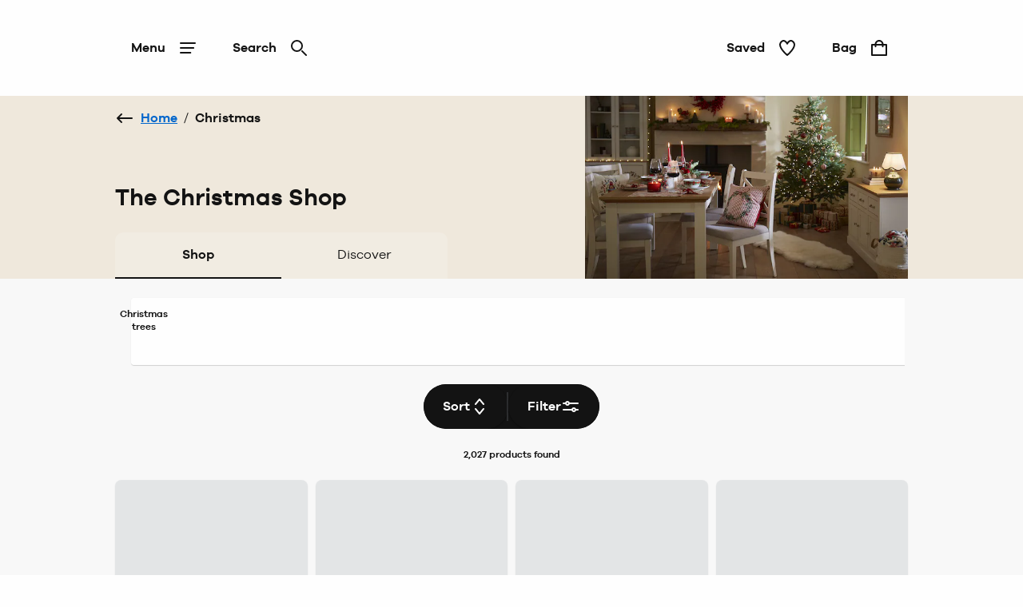

--- FILE ---
content_type: text/html; charset=utf-8
request_url: https://www.jdwilliams.co.uk/shop/c/christmas?utm_source=homeessentials&utm_medium=referral&utm_campaign=migration
body_size: 63782
content:
<!DOCTYPE html><html lang="en"><head><meta name="msapplication-TileColor" content="#da532c"/><meta name="msapplication-config" content="/static/themes/jdw/favicons/browserconfig.xml"/><meta name="theme-color" content="#ffffff"/><meta charSet="utf-8"/><meta name="viewport" content="width=device-width"/><link rel="dns-prefetch" href="https://s.go-mpulse.net"/><link rel="dns-prefetch" href="https://www.googletagmanager.com"/><link rel="dns-prefetch" href="https://cdn.cookielaw.org"/><link rel="dns-prefetch" href="https://try.abtasty.com"/><link rel="preconnect" href="https://s.go-mpulse.net"/><link rel="preconnect" href="https://www.googletagmanager.com"/><link rel="preconnect" href="https://cdn.cookielaw.org"/><link rel="preconnect" href="https://try.abtasty.com"/><style>
                  @font-face {
                    font-family: "GalanoGrotesqueRegular";
                    src: url("/static/themes/jdw/fonts/GalanoGrotesque/galanogrotesque-regular.woff") format("woff"),
                    url("/static/themes/jdw/fonts/GalanoGrotesque/galanogrotesque-regular.woff2") format("woff2");
                    font-weight: normal;
                    font-style: normal;
                    font-display: swap;
                  }

                  @font-face {
                    font-family: "GalanoGrotesqueSemiBold";
                    src: url("/static/themes/jdw/fonts/GalanoGrotesque/galanogrotesque-semibold.woff") format("woff"),
                    url("/static/themes/jdw/fonts/GalanoGrotesque/galanogrotesque-semibold.woff2") format("woff2");
                    font-weight: normal;
                    font-style: normal;
                    font-display: swap;
                  }</style><link rel="preload" href="/static/themes/jdw/fonts/GalanoGrotesque/galanogrotesque-regular.woff2" as="font" crossorigin=""/><link rel="preload" href="/static/themes/jdw/fonts/GalanoGrotesque/galanogrotesque-semibold.woff2" as="font" crossorigin=""/><link rel="apple-touch-icon" sizes="180x180" href="/static/themes/jdw/favicons/apple-touch-icon.png"/><link rel="icon" type="image/png" sizes="32x32" href="/static/themes/jdw/favicons/favicon-32x32.png"/><link rel="icon" type="image/png" sizes="16x16" href="/static/themes/jdw/favicons/favicon-16x16.png"/><link rel="manifest" href="/static/themes/jdw/favicons/site.webmanifest"/><link rel="mask-icon" href="/static/themes/jdw/favicons/safari-pinned-tab.svg" color="#131313"/><link rel="shortcut icon" href="/static/themes/jdw/favicons/favicon.ico"/><title>Shop Christmas at JD Williams - Decor, Clothing &amp; More | JD Williams</title><meta name="robots" content="index,follow"/><meta name="description" content="Shop Christmas at JD Williams this holiday season. Discover everything you need to make your festive celebrations merry and bright! From decorations, to clothing and more."/><meta property="og:title" content="Shop Christmas at JD Williams - Decor, Clothing &amp; More | JD Williams"/><meta property="og:description" content="Shop Christmas at JD Williams this holiday season. Discover everything you need to make your festive celebrations merry and bright! From decorations, to clothing and more."/><link rel="canonical" href="https://www.jdwilliams.co.uk/shop/c/christmas"/><script type="application/ld+json">{"@context":"https://schema.org","@type":"BreadcrumbList","itemListElement":[{"@type":"ListItem","position":0,"item":"https://www.jdwilliams.co.uk/","name":"Home"},{"@type":"ListItem","position":1,"item":"https://www.jdwilliams.co.uk/shop/c/christmas","name":"Christmas"}]}</script><meta name="next-head-count" content="29"/><script type="text/javascript" src="/ruxitagentjs_ICA15789NPQRTUVXfhqrux_10327251022105625.js" data-dtconfig="rid=RID_-154438070|rpid=-2133058769|domain=nbrown.co.uk|reportUrl=https://bf40394nkr.bf.dynatrace.com/bf|app=864ddf71c55aa789|cors=0|owasp=1|featureHash=ICA15789NPQRTUVXfhqrux|doNotDetect=scr|msl=153600|srsr=10000|uana=data-ga-tracking-id|xb=.*^bs.glassboxdigital^bs.io.*^p.*google-analytics^bs.com.*^p.*sgtm^bs.simplybe^bs.co^bs.uk.*^p.*^bs.cookielaw^bs.org.*^p.*^bs.akstat^bs.io.*^p.*^bs.madewithintent^bs.ai.*^p.*^bs.clarity^bs.ms.*|rdnt=0|uxrgce=1|cuc=m8jxenci|srms=2,0,0,0%2F%5Bclass*%3D%22Cards%22%5D;0%2Fform%20button;0%2F%5Bclass*%3D%22ResultsCard%22%5D;0%2F%5Bclass*%3D%22Addresses%22%5D;0%2F%5Bclass*%3D%22Orders%22%5D;0%2F%5Bclass*%3D%22OrderDeliveryDetails%22%5D;1%2F%5Edata%28%28%5C%5C-.%2B%24%29%7C%24%29;0%2Ftextarea%2Cinput%2Cselect%2Coption|mdl=mdcc22=20,mdcc23=20|mel=100000|expw=1|md=mdcc1=bdocument.referrer,mdcc2=bnavigator.userAgent,mdcc3=dutm_source,mdcc4=dutm_medium,mdcc5=dutm_campaign,mdcc6=dutm_term,mdcc7=dutm_content,mdcc8=a[class*^e^dq_error^dq],mdcc9=a[class*^e^dqNoResultsFound_details^dq],mdcc10=a[class*^e^dqPageNotFound_details^dq],mdcc11=dtext,mdcc12=a[class*^e^dqerrorMessage^dq],mdcc13=bbr_data.user_id,mdcc14=bintent.__pageType,mdcc15=a.OrderSummary_viewPort__CcePJ,mdcc16=bABTastyTagPerforming,mdcc17=dpromo,mdcc18=a[class*^e^dqPromoCode__label_error^dq],mdcc19=dpromoCode,mdcc20=bsessionStorage.ABTastySessionHitHistory.$campaigns,mdcc21=bbr_data.user_id,mdcc22=cABTasty,mdcc23=cABTasty,mdcc26=ah1[data-cy^e^dqproduct-details-title^dq],mdcc27=aa[data-cy^e^dqbreadcrumb-link^dq],mdcc28=aspan[data-cy^e^dqbreadcrumb-current-page-title^dq]|lastModification=1768981821595|postfix=m8jxenci|tp=500,50,0|srbbv=2|agentUri=/ruxitagentjs_ICA15789NPQRTUVXfhqrux_10327251022105625.js" data-config='{"revision":1768981821595,"beaconUri":"https://bf40394nkr.bf.dynatrace.com/bf","agentUri":"/ruxitagentjs_ICA15789NPQRTUVXfhqrux_10327251022105625.js","environmentId":"m8jxenci","modules":"ICA15789NPQRTUVXfhqrux"}' data-envconfig='{"tracestateKeyPrefix":"64cb5caa-c59310fd"}' data-appconfig='{"app":"864ddf71c55aa789","requestExclusions":".*\\.glassboxdigital\\.io.*|.*google-analytics\\.com.*|.*sgtm\\.simplybe\\.co\\.uk.*|.*\\.cookielaw\\.org.*|.*\\.akstat\\.io.*|.*\\.madewithintent\\.ai.*|.*\\.clarity\\.ms.*"}'></script><link data-next-font="" rel="preconnect" href="/" crossorigin="anonymous"/><link rel="preload" href="/_next/static/css/ddcb3903c9e9d0ba.css" as="style"/><link rel="stylesheet" href="/_next/static/css/ddcb3903c9e9d0ba.css" data-n-g=""/><link rel="preload" href="/_next/static/css/12e7f34ad78513b3.css" as="style"/><link rel="stylesheet" href="/_next/static/css/12e7f34ad78513b3.css" data-n-p=""/><link rel="preload" href="/_next/static/css/43feb7c312ac5ad7.css" as="style"/><link rel="stylesheet" href="/_next/static/css/43feb7c312ac5ad7.css" data-n-p=""/><link rel="preload" href="/_next/static/css/5691d1dcf215406a.css" as="style"/><link rel="stylesheet" href="/_next/static/css/5691d1dcf215406a.css" data-n-p=""/><link rel="preload" href="/_next/static/css/183f59aff69c4dc8.css" as="style"/><link rel="stylesheet" href="/_next/static/css/183f59aff69c4dc8.css" data-n-p=""/><link rel="preload" href="/_next/static/css/3e2342c3f958b3f3.css" as="style"/><link rel="stylesheet" href="/_next/static/css/3e2342c3f958b3f3.css" data-n-p=""/><link rel="preload" href="/_next/static/css/af5f180b604d2c48.css" as="style"/><link rel="stylesheet" href="/_next/static/css/af5f180b604d2c48.css"/><noscript data-n-css=""></noscript><script defer="" nomodule="" src="/_next/static/chunks/polyfills-78c92fac7aa8fdd8.js"></script><script src="https://try.abtasty.com/b5adce817262568cce5c859812f1e49e.js" defer="" data-nscript="beforeInteractive"></script><script defer="" src="/_next/static/chunks/2073.0159c39b24230273.js"></script><script defer="" src="/_next/static/chunks/8185.62c7d102d3c1491c.js"></script><script src="/_next/static/chunks/webpack-6347403fca45872a.js" defer=""></script><script src="/_next/static/chunks/framework-5697eaf04e79c701.js" defer=""></script><script src="/_next/static/chunks/main-87d6a6f899297988.js" defer=""></script><script src="/_next/static/chunks/pages/_app-b1c9c19fba0827a3.js" defer=""></script><script src="/_next/static/chunks/8062-c33a3f7d6733d99e.js" defer=""></script><script src="/_next/static/chunks/5670-06009c672bdce1a4.js" defer=""></script><script src="/_next/static/chunks/4875-bf7d81476ed9e812.js" defer=""></script><script src="/_next/static/chunks/6577-ab62404e082d3921.js" defer=""></script><script src="/_next/static/chunks/7742-e5f56009cfbdac5a.js" defer=""></script><script src="/_next/static/chunks/3467-0f683befd839e0a9.js" defer=""></script><script src="/_next/static/chunks/6532-73eb60cf64ed4f45.js" defer=""></script><script src="/_next/static/chunks/1622-adc56aa679283ff7.js" defer=""></script><script src="/_next/static/chunks/330-c515aa03a255bd52.js" defer=""></script><script src="/_next/static/chunks/145-218a8ecb301772f4.js" defer=""></script><script src="/_next/static/chunks/3789-78d614681713f17f.js" defer=""></script><script src="/_next/static/chunks/7262-54d0d4564b3e1b6d.js" defer=""></script><script src="/_next/static/chunks/5350-26edd2981417eb92.js" defer=""></script><script src="/_next/static/chunks/1540-c2b5a3208b48250b.js" defer=""></script><script src="/_next/static/chunks/525-878d1e7b1dba0ed6.js" defer=""></script><script src="/_next/static/chunks/2234-27b10333dd588fcf.js" defer=""></script><script src="/_next/static/chunks/1581-d00bc84a2a8bae2b.js" defer=""></script><script src="/_next/static/chunks/504-e5dbd1ad08829d06.js" defer=""></script><script src="/_next/static/chunks/6649-6fc138607ace4622.js" defer=""></script><script src="/_next/static/chunks/5013-848b4973deddcf49.js" defer=""></script><script src="/_next/static/chunks/7146-c1a490003ca70454.js" defer=""></script><script src="/_next/static/chunks/6715-39d1159e726b3828.js" defer=""></script><script src="/_next/static/chunks/9718-5b1010183c568793.js" defer=""></script><script src="/_next/static/chunks/6817-8415a28af8864561.js" defer=""></script><script src="/_next/static/chunks/pages/shop/c/%5B...search%5D-047b6957140d4532.js" defer=""></script><script src="/_next/static/XSzIBLI1MHmj2JFrrQkeJ/_buildManifest.js" defer=""></script><script src="/_next/static/XSzIBLI1MHmj2JFrrQkeJ/_ssgManifest.js" defer=""></script>
<script>(window.BOOMR_mq=window.BOOMR_mq||[]).push(["addVar",{"rua.upush":"false","rua.cpush":"true","rua.upre":"false","rua.cpre":"true","rua.uprl":"false","rua.cprl":"false","rua.cprf":"false","rua.trans":"SJ-e15ffccd-cab8-4654-a7de-e24d10255e9c","rua.cook":"false","rua.ims":"false","rua.ufprl":"false","rua.cfprl":"true","rua.isuxp":"false","rua.texp":"norulematch","rua.ceh":"false","rua.ueh":"false","rua.ieh.st":"0"}]);</script>
<script>!function(){function o(n,i){if(n&&i)for(var r in i)i.hasOwnProperty(r)&&(void 0===n[r]?n[r]=i[r]:n[r].constructor===Object&&i[r].constructor===Object?o(n[r],i[r]):n[r]=i[r])}try{var n=decodeURIComponent("%7B%20%22ResourceTiming%22%3A%20%7B%20%22clearOnBeacon%22%3A%20true%20%7D%2C%20%22AutoXHR%22%3A%20%7B%20%22monitorFetch%22%3Atrue%20%7D%20%7D");if(n.length>0&&window.JSON&&"function"==typeof window.JSON.parse){var i=JSON.parse(n);void 0!==window.BOOMR_config?o(window.BOOMR_config,i):window.BOOMR_config=i}}catch(r){window.console&&"function"==typeof window.console.error&&console.error("mPulse: Could not parse configuration",r)}}();</script>
                              <script>!function(e){var n="https://s.go-mpulse.net/boomerang/";if("False"=="True")e.BOOMR_config=e.BOOMR_config||{},e.BOOMR_config.PageParams=e.BOOMR_config.PageParams||{},e.BOOMR_config.PageParams.pci=!0,n="https://s2.go-mpulse.net/boomerang/";if(window.BOOMR_API_key="SNDQ2-TPASN-PE3TH-8HUQY-PEZEP",function(){function e(){if(!r){var e=document.createElement("script");e.id="boomr-scr-as",e.src=window.BOOMR.url,e.async=!0,o.appendChild(e),r=!0}}function t(e){r=!0;var n,t,a,i,d=document,O=window;if(window.BOOMR.snippetMethod=e?"if":"i",t=function(e,n){var t=d.createElement("script");t.id=n||"boomr-if-as",t.src=window.BOOMR.url,BOOMR_lstart=(new Date).getTime(),e=e||d.body,e.appendChild(t)},!window.addEventListener&&window.attachEvent&&navigator.userAgent.match(/MSIE [67]\./))return window.BOOMR.snippetMethod="s",void t(o,"boomr-async");a=document.createElement("IFRAME"),a.src="about:blank",a.title="",a.role="presentation",a.loading="eager",i=(a.frameElement||a).style,i.width=0,i.height=0,i.border=0,i.display="none",o.appendChild(a);try{O=a.contentWindow,d=O.document.open()}catch(_){n=document.domain,a.src="javascript:var d=document.open();d.domain='"+n+"';void 0;",O=a.contentWindow,d=O.document.open()}if(n)d._boomrl=function(){this.domain=n,t()},d.write("<bo"+"dy onload='document._boomrl();'>");else if(O._boomrl=function(){t()},O.addEventListener)O.addEventListener("load",O._boomrl,!1);else if(O.attachEvent)O.attachEvent("onload",O._boomrl);d.close()}function a(e){window.BOOMR_onload=e&&e.timeStamp||(new Date).getTime()}if(!window.BOOMR||!window.BOOMR.version&&!window.BOOMR.snippetExecuted){window.BOOMR=window.BOOMR||{},window.BOOMR.snippetStart=(new Date).getTime(),window.BOOMR.snippetExecuted=!0,window.BOOMR.snippetVersion=14,window.BOOMR.url=n+"SNDQ2-TPASN-PE3TH-8HUQY-PEZEP";var i=document.currentScript||document.getElementsByTagName("script")[0],o=i.parentNode,r=!1,d=document.createElement("link");if(d.relList&&"function"==typeof d.relList.supports&&d.relList.supports("preload")&&"as"in d)window.BOOMR.snippetMethod="p",d.href=window.BOOMR.url,d.rel="preload",d.as="script",d.addEventListener("load",e),d.addEventListener("error",function(){t(!0)}),setTimeout(function(){if(!r)t(!0)},3e3),BOOMR_lstart=(new Date).getTime(),o.appendChild(d);else t(!1);if(window.addEventListener)window.addEventListener("load",a,!1);else if(window.attachEvent)window.attachEvent("onload",a)}}(),"".length>0)if(e&&"performance"in e&&e.performance&&"function"==typeof e.performance.setResourceTimingBufferSize)e.performance.setResourceTimingBufferSize();!function(){if(BOOMR=e.BOOMR||{},BOOMR.plugins=BOOMR.plugins||{},!BOOMR.plugins.AK){var n="true"=="true"?1:0,t="",a="gqhpz5qx2w5na2lsepla-f-b45bb1c2e-clientnsv4-s.akamaihd.net",i="false"=="true"?2:1,o={"ak.v":"39","ak.cp":"1810666","ak.ai":parseInt("1027631",10),"ak.ol":"0","ak.cr":8,"ak.ipv":4,"ak.proto":"h2","ak.rid":"26f1ee6a","ak.r":51095,"ak.a2":n,"ak.m":"a","ak.n":"essl","ak.bpcip":"52.14.252.0","ak.cport":47586,"ak.gh":"23.215.214.240","ak.quicv":"","ak.tlsv":"tls1.3","ak.0rtt":"","ak.0rtt.ed":"","ak.csrc":"-","ak.acc":"","ak.t":"1769087958","ak.ak":"hOBiQwZUYzCg5VSAfCLimQ==+dvahzhBvK1BGStC6dv+UHJNZnLw1O0qA6VfFP9IN+iBtUQWfQWseDzVTCNdsqYyKCF7ecOIm4S++OdX0hdpcPYLsypw7eLVu3T5eejSWncjUG7T3fHUgiuvdNrXz2qj44OxyxHjz/Z296f0Le1ktShaZSnEE/g2i4laNfLnvOR5SuXi7JD2tarAfOXc0lm5gf7HewKHzb+nXsMd7NfqfKen88llucxB2L+GHcTc7t0emkY57xpyk36CnEuBllydhCxNrdHTUlS+w+lffnedMUHKXZf4VJ/sZ5cONHIqfMSwlRJ1mOV4JZngwFRHUnfGoRW1r6l+UoX62c5ukoMhG/xGPzkRJHNP0ancI9X+781/rl+z49rnanTwtpyL2Q8Io/vs/8+Nut7Z6U1r1oVkebhoQusTN4qug3WKoaoXj04=","ak.pv":"145","ak.dpoabenc":"","ak.tf":i};if(""!==t)o["ak.ruds"]=t;var r={i:!1,av:function(n){var t="http.initiator";if(n&&(!n[t]||"spa_hard"===n[t]))o["ak.feo"]=void 0!==e.aFeoApplied?1:0,BOOMR.addVar(o)},rv:function(){var e=["ak.bpcip","ak.cport","ak.cr","ak.csrc","ak.gh","ak.ipv","ak.m","ak.n","ak.ol","ak.proto","ak.quicv","ak.tlsv","ak.0rtt","ak.0rtt.ed","ak.r","ak.acc","ak.t","ak.tf"];BOOMR.removeVar(e)}};BOOMR.plugins.AK={akVars:o,akDNSPreFetchDomain:a,init:function(){if(!r.i){var e=BOOMR.subscribe;e("before_beacon",r.av,null,null),e("onbeacon",r.rv,null,null),r.i=!0}return this},is_complete:function(){return!0}}}}()}(window);</script></head><body><noscript><iframe src="https://www.googletagmanager.com/ns.html?id=GTM-TZPQ8RCT" height="0" width="0" style="display:none;visibility:hidden" title="GTM javascript fallback"></iframe><iframe src="https://www.googletagmanager.com/ns.html?id=GTM-WDW5B72W" height="0" width="0" style="display:none;visibility:hidden" title="GTM_V2 javascript fallback"></iframe></noscript><div id="__next"><div class="DefaultLayout-module_Root__B5Blx"><div id="navContextCardPortalTarget"></div><header id="mobileHeaderWrapper" class="SplitHeader-module_mobileHeaderWrapper__c-YwF"><div class="SplitHeader-module_mobileHeader__EB7Gt"><div class="HeadLogo-module_logoWrapper__pc3re"><a id="mobile-header-logo" class="HeadLogo-module_logoLink__BdJU4" data-testid="brand-logo" href="https://www.jdwilliams.co.uk"><img src="https://www.jdwilliams.co.uk/i/73d7c71c11116cfb/original/LG_JDW_BW_A.svg" alt="JD Williams logo" class="HeadLogo-module_logoImage__WlsLr BrandLogo-module_logo__SQNNb" width="157" height="24"/></a></div><div class=""><div class="AccountWrapper-module_accountWrapper__mwW0o"><div class="Skeleton LoadingSkeleton-module_fixHeight__m5NRA" data-testid="loading-skeleton"><span aria-live="polite" aria-busy="true"><span class="react-loading-skeleton" style="width:8rem;height:3.5rem;border-radius:var(--button-border-radius-large)">‌</span><br/></span></div></div></div></div></header><div data-focus-guard="true" tabindex="-1" style="width:1px;height:0px;padding:0;overflow:hidden;position:fixed;top:1px;left:1px"></div><div data-focus-lock-disabled="disabled"><div class="ContextCardSheet-module_Root__ezFxl contextCardSheetMain ContextCardSheet-module_fullScreen__djh0K ContextCardSheet-module_mainNavShow__tjF89" style="visibility:hidden;min-height:auto" data-testid=""><button type="button" class="ContextCardSheet-module_CloseButton__oaNFt ContextCardSheet-module_fullScreenNoHead__10pmY" data-testid="context-close" data-cy="context-close" aria-label="close" data-autofocus="true"><svg tabindex="-1" class="Icon ContextCardSheet-module_CloseButton__image__wuE6s" width="24" height="24" data-testid="iconsvg-test" aria-label="" viewBox="0 0 24 24"><use href="/_next/static/media/sprite.96c8277f.svg#Close"></use></svg></button><div class="ContextCardSheet-module_Body__2S1-5 ContextCardSheet-module_noHead__JSk9w ContextCardSheet-module_fullScreenNoHead__10pmY main-nav-context-card-sheet ContextCardSheet-module_mainNavShow__tjF89 SplitHeader-module_ContextCardNavBodyClass__MovFS"><div class="Body_Hold"><nav aria-label="main-navigation" data-cy="main-nav-menu" id="main-navigation" class="Nav-module_Root__pgCV1"><div class="Nav-module_NavListWrappingLayer__t7eK-"><ul class="Nav-module_NavList__o7Jds navListFirstLayer"><li class="Nav-module_NavListItem__O7UN0" data-cy="main-nav-item"><a class="Nav-module_NavButton__IW5Pz Nav-module_disabled__1IiXC" data-autofocus="true" href="https://www.jdwilliams.co.uk/api/sign-in?redirectTo=https://www.jdwilliams.co.uk/shop/c/christmas?utm_source=homeessentials&amp;utm_medium=referral&amp;utm_campaign=migration">Sign In<svg tabindex="-1" class="Icon Nav-module_Icon__R88xX" width="24" height="24" data-testid="iconsvg-test" aria-label="" fill="#3F4952"><use href="/_next/static/media/sprite.96c8277f.svg#SignIn"></use></svg></a></li><li class="Nav-module_NavListItem__O7UN0" data-cy="main-nav-item"><a href="/shop/c/new-in" class="Nav-module_NavButton__IW5Pz Nav-module_NavButton__chevronRight__phlYE Nav-module_disabled__1IiXC" tabindex="0">New In</a></li><li class="Nav-module_NavListItem__O7UN0" data-cy="main-nav-item"><a href="/shop/c/sale" class="Nav-module_NavButton__IW5Pz Nav-module_NavButton__chevronRight__phlYE Nav-module_disabled__1IiXC" tabindex="0">Sale</a></li><li class="Nav-module_NavListItem__O7UN0" data-cy="main-nav-item"><a href="/shop/c/womens" class="Nav-module_NavButton__IW5Pz Nav-module_NavButton__chevronRight__phlYE Nav-module_disabled__1IiXC" tabindex="0">Womens</a></li><li class="Nav-module_NavListItem__O7UN0" data-cy="main-nav-item"><a href="/shop/c/footwear" class="Nav-module_NavButton__IW5Pz Nav-module_NavButton__chevronRight__phlYE Nav-module_disabled__1IiXC" tabindex="0">Footwear</a></li><li class="Nav-module_NavListItem__O7UN0" data-cy="main-nav-item"><a href="/shop/c/lingerie" class="Nav-module_NavButton__IW5Pz Nav-module_NavButton__chevronRight__phlYE Nav-module_disabled__1IiXC" tabindex="0">Lingerie &amp; Nightwear</a></li><li class="Nav-module_NavListItem__O7UN0" data-cy="main-nav-item"><a href="/shop/c/beauty" class="Nav-module_NavButton__IW5Pz Nav-module_NavButton__chevronRight__phlYE Nav-module_disabled__1IiXC" tabindex="0">Beauty &amp; Fragrance</a></li><li class="Nav-module_NavListItem__O7UN0" data-cy="main-nav-item"><a href="/shop/c/mens" class="Nav-module_NavButton__IW5Pz Nav-module_NavButton__chevronRight__phlYE Nav-module_disabled__1IiXC" tabindex="0">Mens</a></li><li class="Nav-module_NavListItem__O7UN0" data-cy="main-nav-item"><a href="/shop/c/home" class="Nav-module_NavButton__IW5Pz Nav-module_NavButton__chevronRight__phlYE Nav-module_disabled__1IiXC" tabindex="0">Home &amp; Garden</a></li><li class="Nav-module_NavListItem__O7UN0" data-cy="main-nav-item"><a href="/shop/c/electricals" class="Nav-module_NavButton__IW5Pz Nav-module_NavButton__chevronRight__phlYE Nav-module_disabled__1IiXC" tabindex="0">Electricals</a></li><li class="Nav-module_NavListItem__O7UN0" data-cy="main-nav-item"><a href="/shop/c/toys" class="Nav-module_NavButton__IW5Pz Nav-module_NavButton__chevronRight__phlYE Nav-module_disabled__1IiXC" tabindex="0">Toys</a></li><li class="Nav-module_NavListItem__O7UN0" data-cy="main-nav-item"><a href="/shop/c/gifts" class="Nav-module_NavButton__IW5Pz Nav-module_NavButton__chevronRight__phlYE Nav-module_disabled__1IiXC" tabindex="0">Gifts</a></li><li class="Nav-module_NavListItem__O7UN0" data-cy="main-nav-item"><a href="/rewards" class="Nav-module_NavButton__IW5Pz Nav-module_NavButton__chevronRight__phlYE Nav-module_disabled__1IiXC" tabindex="0">JDW Benefits</a></li><li class="Nav-module_NavListItem__O7UN0" data-cy="main-nav-item"><a href="/terms-and-conditions/delivery-information" class="Nav-module_NavButton__IW5Pz Nav-module_NavButton__chevronRight__phlYE Nav-module_disabled__1IiXC" tabindex="0">Useful Information</a></li></ul><div class="Nav-module_NavBarMenuBarDivider__jR63j"></div></div><div class="Nav-module_NavListWrappingLayer__t7eK- Nav-module_NavListWrappingLayerSecond__q-ixx Nav-module_NavListWrappingLayer__t7eK-__1 Nav-module_hidden__BrkZw"><ul class="Nav-module_NavList__o7Jds"><li class="Nav-module_NavListItem__O7UN0"><button type="button" class="Nav-module_NavButton__IW5Pz Nav-module_NavButton_breadcrumb__gkPOL" aria-label="Return to previous menu"><svg tabindex="-1" class="Icon" width="24" height="24" data-testid="iconsvg-test" aria-label="" fill="#3F4952"><use href="/_next/static/media/sprite.96c8277f.svg#ArrowLeft"></use></svg><span class="Nav-module_NavButton_breadcrumbText__uuNVD"><span class="Nav-module_NavButton_breadcrumbHome__146j1">Home</span>   /   <!-- -->New In</span></button></li></ul><ul class="Nav-module_NavList__o7Jds"><li class="Nav-module_NavListItem__O7UN0"><span class="Nav-module_NavButton__IW5Pz Nav-module_title__X8FnF">Shop By Category</span></li><li class="Nav-module_NavListItem__O7UN0"><a class="Nav-module_NavButton__IW5Pz" data-cy="level-two-nav-item" data-testid="level-two-nav-anchor" tabindex="0" href="https://www.jdwilliams.co.uk/shop/c/new-in">Shop All New In</a></li><li class="Nav-module_NavListItem__O7UN0"><a class="Nav-module_NavButton__IW5Pz" data-cy="level-two-nav-item" data-testid="level-two-nav-anchor" tabindex="0" href="https://www.jdwilliams.co.uk/shop/c/new-in-womens">Womens</a></li><li class="Nav-module_NavListItem__O7UN0"><a class="Nav-module_NavButton__IW5Pz" data-cy="level-two-nav-item" data-testid="level-two-nav-anchor" tabindex="0" href="https://www.jdwilliams.co.uk/shop/c/new-in-lingerie">Lingerie </a></li><li class="Nav-module_NavListItem__O7UN0"><a class="Nav-module_NavButton__IW5Pz" data-cy="level-two-nav-item" data-testid="level-two-nav-anchor" tabindex="0" href="https://www.jdwilliams.co.uk/shop/c/new-in-footwear">Footwear</a></li><li class="Nav-module_NavListItem__O7UN0"><a class="Nav-module_NavButton__IW5Pz" data-cy="level-two-nav-item" data-testid="level-two-nav-anchor" tabindex="0" href="https://www.jdwilliams.co.uk/shop/c/new-in-home">Home</a></li><li class="Nav-module_NavListItem__O7UN0"><a class="Nav-module_NavButton__IW5Pz" data-cy="level-two-nav-item" data-testid="level-two-nav-anchor" tabindex="0" href="https://www.jdwilliams.co.uk/shop/c/new-in-electricals">Electricals</a></li><li class="Nav-module_NavListItem__O7UN0"><a class="Nav-module_NavButton__IW5Pz" data-cy="level-two-nav-item" data-testid="level-two-nav-anchor" tabindex="0" href="https://www.jdwilliams.co.uk/shop/c/new-in-mens">Mens</a></li><li class="Nav-module_NavListItem__O7UN0"><a class="Nav-module_NavButton__IW5Pz" data-cy="level-two-nav-item" data-testid="level-two-nav-anchor" tabindex="0" href="https://www.jdwilliams.co.uk/shop/c/beauty/f?New+In=New+In&amp;nofollowind=true">Beauty</a></li><li class="Nav-module_NavListItem__O7UN0"><a class="Nav-module_NavButton__IW5Pz" data-cy="level-two-nav-item" data-testid="level-two-nav-anchor" tabindex="0" href="https://www.jdwilliams.co.uk/shop/c/toys/f?New+In=New+In">Toys</a></li></ul><ul class="Nav-module_NavList__o7Jds"><li class="Nav-module_NavListItem__O7UN0"><span class="Nav-module_NavButton__IW5Pz Nav-module_title__X8FnF">New In Womens</span></li><li class="Nav-module_NavListItem__O7UN0"><a class="Nav-module_NavButton__IW5Pz" data-cy="level-two-nav-item" data-testid="level-two-nav-anchor" tabindex="0" href="https://www.jdwilliams.co.uk/shop/c/new-in-womens/f?Product+Type=Dresses&amp;nofollowind=true">Dresses</a></li><li class="Nav-module_NavListItem__O7UN0"><a class="Nav-module_NavButton__IW5Pz" data-cy="level-two-nav-item" data-testid="level-two-nav-anchor" tabindex="0" href="https://www.jdwilliams.co.uk/shop/c/new-in-womens/f?Product+Type=Tops+%26+T-Shirts&amp;nofollowind=true">Tops &amp; T-Shirts</a></li><li class="Nav-module_NavListItem__O7UN0"><a class="Nav-module_NavButton__IW5Pz" data-cy="level-two-nav-item" data-testid="level-two-nav-anchor" tabindex="0" href="https://www.jdwilliams.co.uk/shop/c/new-in-womens/f/Product%20Type--Swimwear%20%26%20Beachwear">Swimwear &amp; Beachwear</a></li><li class="Nav-module_NavListItem__O7UN0"><a class="Nav-module_NavButton__IW5Pz" data-cy="level-two-nav-item" data-testid="level-two-nav-anchor" tabindex="0" href="https://www.jdwilliams.co.uk/shop/c/new-in-womens/f?Product+Type=Jumpers+%26+Cardigans&amp;nofollowind=true">Jumpers &amp; Cardigans</a></li><li class="Nav-module_NavListItem__O7UN0"><a class="Nav-module_NavButton__IW5Pz" data-cy="level-two-nav-item" data-testid="level-two-nav-anchor" tabindex="0" href="https://www.jdwilliams.co.uk/shop/c/new-in-womens/f?Product+Type=Coats+%26+Jackets&amp;nofollowind=true">Coats &amp; Jackets</a></li><li class="Nav-module_NavListItem__O7UN0"><a class="Nav-module_NavButton__IW5Pz" data-cy="level-two-nav-item" data-testid="level-two-nav-anchor" tabindex="0" href="https://www.jdwilliams.co.uk/shop/c/new-in-lingerie/f?Product+Type=Nightwear&amp;nofollowind=true">Nightwear</a></li></ul><div class="Nav-module_NavBarMenuBarDivider__jR63j"></div></div><div class="Nav-module_NavListWrappingLayer__t7eK- Nav-module_NavListWrappingLayerSecond__q-ixx Nav-module_NavListWrappingLayer__t7eK-__2 Nav-module_hidden__BrkZw"><ul class="Nav-module_NavList__o7Jds"><li class="Nav-module_NavListItem__O7UN0"><button type="button" class="Nav-module_NavButton__IW5Pz Nav-module_NavButton_breadcrumb__gkPOL" aria-label="Return to previous menu"><svg tabindex="-1" class="Icon" width="24" height="24" data-testid="iconsvg-test" aria-label="" fill="#3F4952"><use href="/_next/static/media/sprite.96c8277f.svg#ArrowLeft"></use></svg><span class="Nav-module_NavButton_breadcrumbText__uuNVD"><span class="Nav-module_NavButton_breadcrumbHome__146j1">Home</span>   /   <!-- -->Sale</span></button></li></ul><ul class="Nav-module_NavList__o7Jds"><li class="Nav-module_NavListItem__O7UN0"><span class="Nav-module_NavButton__IW5Pz Nav-module_title__X8FnF">Shop By Department</span></li><li class="Nav-module_NavListItem__O7UN0"><a class="Nav-module_NavButton__IW5Pz" data-cy="level-two-nav-item" data-testid="level-two-nav-anchor" tabindex="0" href="https://www.jdwilliams.co.uk/shop/c/womens-sale">Womens Sale</a></li><li class="Nav-module_NavListItem__O7UN0"><a class="Nav-module_NavButton__IW5Pz" data-cy="level-two-nav-item" data-testid="level-two-nav-anchor" tabindex="0" href="https://www.jdwilliams.co.uk/shop/c/lingerie-sale">Lingerie Sale</a></li><li class="Nav-module_NavListItem__O7UN0"><a class="Nav-module_NavButton__IW5Pz" data-cy="level-two-nav-item" data-testid="level-two-nav-anchor" tabindex="0" href="https://www.jdwilliams.co.uk/shop/c/footwear-sale">Footwear Sale</a></li><li class="Nav-module_NavListItem__O7UN0"><a class="Nav-module_NavButton__IW5Pz" data-cy="level-two-nav-item" data-testid="level-two-nav-anchor" tabindex="0" href="https://www.jdwilliams.co.uk/shop/c/mens-sale">Mens Sale</a></li><li class="Nav-module_NavListItem__O7UN0"><a class="Nav-module_NavButton__IW5Pz" data-cy="level-two-nav-item" data-testid="level-two-nav-anchor" tabindex="0" href="https://www.jdwilliams.co.uk/shop/c/beauty/f?On+Sale=Yes&amp;nofollowind=true">Beauty Sale</a></li><li class="Nav-module_NavListItem__O7UN0"><a class="Nav-module_NavButton__IW5Pz" data-cy="level-two-nav-item" data-testid="level-two-nav-anchor" tabindex="0" href="https://www.jdwilliams.co.uk/shop/c/home-deals">Home Sale</a></li><li class="Nav-module_NavListItem__O7UN0"><a class="Nav-module_NavButton__IW5Pz" data-cy="level-two-nav-item" data-testid="level-two-nav-anchor" tabindex="0" href="https://www.jdwilliams.co.uk/shop/c/home/garden/f?On+Sale=Yes&amp;nofollowind=true">Garden Sale</a></li><li class="Nav-module_NavListItem__O7UN0"><a class="Nav-module_NavButton__IW5Pz" data-cy="level-two-nav-item" data-testid="level-two-nav-anchor" tabindex="0" href="https://www.jdwilliams.co.uk/shop/c/home-savings">Electricals Sale</a></li><li class="Nav-module_NavListItem__O7UN0"><a class="Nav-module_NavButton__IW5Pz" data-cy="level-two-nav-item" data-testid="level-two-nav-anchor" tabindex="0" href="https://www.jdwilliams.co.uk/shop/c/toys/f?On+Sale=Yes&amp;nofollowind=true">Toys Sale</a></li><li class="Nav-module_NavListItem__O7UN0"><a class="Nav-module_NavButton__IW5Pz" data-cy="level-two-nav-item" data-testid="level-two-nav-anchor" tabindex="0" href="https://www.jdwilliams.co.uk/shop/c/sale">Shop All Sale</a></li></ul><ul class="Nav-module_NavList__o7Jds"><li class="Nav-module_NavListItem__O7UN0"><span class="Nav-module_NavButton__IW5Pz Nav-module_title__X8FnF">Womens Sale</span></li><li class="Nav-module_NavListItem__O7UN0"><a class="Nav-module_NavButton__IW5Pz" data-cy="level-two-nav-item" data-testid="level-two-nav-anchor" tabindex="0" href="https://www.jdwilliams.co.uk/shop/c/womens-sale/f?Product+Type=Blouses+%26+Shirts&amp;nofollowind=true">Blouses &amp; Shirts</a></li><li class="Nav-module_NavListItem__O7UN0"><a class="Nav-module_NavButton__IW5Pz" data-cy="level-two-nav-item" data-testid="level-two-nav-anchor" tabindex="0" href="https://www.jdwilliams.co.uk/shop/c/womens-sale/f?Product+Type=Dresses&amp;nofollowind=true">Dresses</a></li><li class="Nav-module_NavListItem__O7UN0"><a class="Nav-module_NavButton__IW5Pz" data-cy="level-two-nav-item" data-testid="level-two-nav-anchor" tabindex="0" href="https://www.jdwilliams.co.uk/shop/c/womens-sale/f?Product+Type=Coats+%26+Jackets&amp;nofollowind=true">Coats &amp; Jackets</a></li><li class="Nav-module_NavListItem__O7UN0"><a class="Nav-module_NavButton__IW5Pz" data-cy="level-two-nav-item" data-testid="level-two-nav-anchor" tabindex="0" href="https://www.jdwilliams.co.uk/shop/c/womens-sale/f?Product+Type=Jeans&amp;nofollowind=true">Jeans</a></li><li class="Nav-module_NavListItem__O7UN0"><a class="Nav-module_NavButton__IW5Pz" data-cy="level-two-nav-item" data-testid="level-two-nav-anchor" tabindex="0" href="https://www.jdwilliams.co.uk/shop/c/womens-sale/f?Product+Type=Jumpers+%26+Cardigans&amp;nofollowind=true">Jumpers &amp; Cardigans</a></li><li class="Nav-module_NavListItem__O7UN0"><a class="Nav-module_NavButton__IW5Pz" data-cy="level-two-nav-item" data-testid="level-two-nav-anchor" tabindex="0" href="https://www.jdwilliams.co.uk/shop/c/womens-sale/f?Product+Type=Jumpsuits+%26+Playsuits&amp;nofollowind=true">Jumpsuits &amp; Playsuits</a></li><li class="Nav-module_NavListItem__O7UN0"><a class="Nav-module_NavButton__IW5Pz" data-cy="level-two-nav-item" data-testid="level-two-nav-anchor" tabindex="0" href="https://www.jdwilliams.co.uk/shop/c/womens-sale/f?Product+Type=Swimwear+%26+Beachwear&amp;nofollowind=true">Swimwear &amp; Beachwear</a></li><li class="Nav-module_NavListItem__O7UN0"><a class="Nav-module_NavButton__IW5Pz" data-cy="level-two-nav-item" data-testid="level-two-nav-anchor" tabindex="0" href="https://www.jdwilliams.co.uk/shop/c/womens-sale/f?Product+Type=Skirts&amp;nofollowind=true">Skirts</a></li><li class="Nav-module_NavListItem__O7UN0"><a class="Nav-module_NavButton__IW5Pz" data-cy="level-two-nav-item" data-testid="level-two-nav-anchor" tabindex="0" href="https://www.jdwilliams.co.uk/shop/c/womens-sale/f?Product+Type=Tops+%26+T-Shirts&amp;nofollowind=true">Tops &amp; T-Shirts</a></li><li class="Nav-module_NavListItem__O7UN0"><a class="Nav-module_NavButton__IW5Pz" data-cy="level-two-nav-item" data-testid="level-two-nav-anchor" tabindex="0" href="https://www.jdwilliams.co.uk/shop/c/womens-sale/f?Product+Type=Trousers+%26+Shorts&amp;nofollowind=true">Trousers &amp; Shorts</a></li></ul><ul class="Nav-module_NavList__o7Jds"><li class="Nav-module_NavListItem__O7UN0"><span class="Nav-module_NavButton__IW5Pz Nav-module_title__X8FnF">Home &amp; Electricals Sale</span></li><li class="Nav-module_NavListItem__O7UN0"><a class="Nav-module_NavButton__IW5Pz" data-cy="level-two-nav-item" data-testid="level-two-nav-anchor" tabindex="0" href="https://www.jdwilliams.co.uk/shop/c/seasonal-promotion-savings">Up to 50% Off Home &amp; Tech</a></li><li class="Nav-module_NavListItem__O7UN0"><a class="Nav-module_NavButton__IW5Pz" data-cy="level-two-nav-item" data-testid="level-two-nav-anchor" tabindex="0" href="https://www.jdwilliams.co.uk/shop/c/all-furniture/f?On+Sale=Yes&amp;nofollowind=true">Up to 40% Off Furniture</a></li><li class="Nav-module_NavListItem__O7UN0"><a class="Nav-module_NavButton__IW5Pz" data-cy="level-two-nav-item" data-testid="level-two-nav-anchor" tabindex="0" href="https://www.jdwilliams.co.uk/shop/c/electricals/vacuum-cleaners-steamers/f?On+Sale=Yes&amp;nofollowind=true">Up to 30% Off Floorcare</a></li><li class="Nav-module_NavListItem__O7UN0"><a class="Nav-module_NavButton__IW5Pz" data-cy="level-two-nav-item" data-testid="level-two-nav-anchor" tabindex="0" href="https://www.jdwilliams.co.uk/shop/c/electricals/health-beauty-electricals/f?On+Sale=Yes&amp;nofollowind=true">Up to 50% Off Health &amp; Beauty Electricals</a></li></ul><ul class="Nav-module_NavList__o7Jds"><li class="Nav-module_NavListItem__O7UN0"><span class="Nav-module_NavButton__IW5Pz Nav-module_title__X8FnF">Deals Of The Week</span></li><li class="Nav-module_NavListItem__O7UN0"><a class="Nav-module_NavButton__IW5Pz" data-cy="level-two-nav-item" data-testid="level-two-nav-anchor" tabindex="0" href="https://www.jdwilliams.co.uk/shop/c/sale">Up to 60% Off Clothing &amp; Footwear</a></li><li class="Nav-module_NavListItem__O7UN0"><a class="Nav-module_NavButton__IW5Pz" data-cy="level-two-nav-item" data-testid="level-two-nav-anchor" tabindex="0" href="https://www.jdwilliams.co.uk/shop/c/footwear-sale/f?Product+Type=Boots&amp;nofollowind=true">Boots From £14</a></li><li class="Nav-module_NavListItem__O7UN0"><a class="Nav-module_NavButton__IW5Pz" data-cy="level-two-nav-item" data-testid="level-two-nav-anchor" tabindex="0" href="https://www.jdwilliams.co.uk/shop/c/womens-sale/f/Product%20Type--Tops%20%26%20T-Shirts">Up to 50% Off Tops</a></li><li class="Nav-module_NavListItem__O7UN0"><a class="Nav-module_NavButton__IW5Pz" data-cy="level-two-nav-item" data-testid="level-two-nav-anchor" tabindex="0" href="https://www.jdwilliams.co.uk/shop/c/brand-promotion/f?sort=On+Sale&amp;nofollowind=true">Up to 40% Off Brands</a></li><li class="Nav-module_NavListItem__O7UN0"><a class="Nav-module_NavButton__IW5Pz" data-cy="level-two-nav-item" data-testid="level-two-nav-anchor" tabindex="0" href="https://www.jdwilliams.co.uk/shop/c/beauty/f?On+Sale=Yes&amp;nofollowind=true">Up to 30% Off Beauty</a></li><li class="Nav-module_NavListItem__O7UN0"><a class="Nav-module_NavButton__IW5Pz" data-cy="level-two-nav-item" data-testid="level-two-nav-anchor" tabindex="0" href="https://www.jdwilliams.co.uk/shop/c/womens-sale/f?Product+Type=Dresses&amp;nofollowind=true">Up to 50% Off Dresses</a></li><li class="Nav-module_NavListItem__O7UN0"><a class="Nav-module_NavButton__IW5Pz" data-cy="level-two-nav-item" data-testid="level-two-nav-anchor" tabindex="0" href="https://www.jdwilliams.co.uk/shop/c/womens-sale/f/Product%20Type--Coats%20%26%20Jackets">Up to 50% Off Outerwear</a></li><li class="Nav-module_NavListItem__O7UN0"><a class="Nav-module_NavButton__IW5Pz" data-cy="level-two-nav-item" data-testid="level-two-nav-anchor" tabindex="0" href="https://www.jdwilliams.co.uk/shop/c/womens-sale/f/Product%20Type--Jumpers%20%26%20Cardigans">Up to 60% Off Knitwear</a></li></ul><ul class="Nav-module_NavList__o7Jds"><li class="Nav-module_NavListItem__O7UN0"><span class="Nav-module_NavButton__IW5Pz Nav-module_title__X8FnF">Outlet</span></li><li class="Nav-module_NavListItem__O7UN0"><a class="Nav-module_NavButton__IW5Pz" data-cy="level-two-nav-item" data-testid="level-two-nav-anchor" tabindex="0" href="https://www.jdwilliams.co.uk/shop/c/clearance/clearance-womens">Womens Outlet</a></li><li class="Nav-module_NavListItem__O7UN0"><a class="Nav-module_NavButton__IW5Pz" data-cy="level-two-nav-item" data-testid="level-two-nav-anchor" tabindex="0" href="https://www.jdwilliams.co.uk/shop/c/clearance/clearance-lingerie">Lingerie Outlet</a></li><li class="Nav-module_NavListItem__O7UN0"><a class="Nav-module_NavButton__IW5Pz" data-cy="level-two-nav-item" data-testid="level-two-nav-anchor" tabindex="0" href="https://www.jdwilliams.co.uk/shop/c/clearance/clearance-footwear">Footwear Outlet</a></li><li class="Nav-module_NavListItem__O7UN0"><a class="Nav-module_NavButton__IW5Pz" data-cy="level-two-nav-item" data-testid="level-two-nav-anchor" tabindex="0" href="https://www.jdwilliams.co.uk/shop/c/clearance/clearance-mens">Mens Outlet</a></li><li class="Nav-module_NavListItem__O7UN0"><a class="Nav-module_NavButton__IW5Pz" data-cy="level-two-nav-item" data-testid="level-two-nav-anchor" tabindex="0" href="https://www.jdwilliams.co.uk/shop/c/clearance/clearance-gifts">Gifts Outlet</a></li><li class="Nav-module_NavListItem__O7UN0"><a class="Nav-module_NavButton__IW5Pz" data-cy="level-two-nav-item" data-testid="level-two-nav-anchor" tabindex="0" href="https://www.jdwilliams.co.uk/shop/c/clearance/clearance-home-garden">Home Outlet</a></li></ul><div class="Nav-module_NavBarMenuBarDivider__jR63j"></div></div><div class="Nav-module_NavListWrappingLayer__t7eK- Nav-module_NavListWrappingLayerSecond__q-ixx Nav-module_NavListWrappingLayer__t7eK-__3 Nav-module_hidden__BrkZw"><ul class="Nav-module_NavList__o7Jds"><li class="Nav-module_NavListItem__O7UN0"><button type="button" class="Nav-module_NavButton__IW5Pz Nav-module_NavButton_breadcrumb__gkPOL" aria-label="Return to previous menu"><svg tabindex="-1" class="Icon" width="24" height="24" data-testid="iconsvg-test" aria-label="" fill="#3F4952"><use href="/_next/static/media/sprite.96c8277f.svg#ArrowLeft"></use></svg><span class="Nav-module_NavButton_breadcrumbText__uuNVD"><span class="Nav-module_NavButton_breadcrumbHome__146j1">Home</span>   /   <!-- -->Womens</span></button></li></ul><ul class="Nav-module_NavList__o7Jds"><li class="Nav-module_NavListItem__O7UN0"><span class="Nav-module_NavButton__IW5Pz Nav-module_title__X8FnF">Shop By Category</span></li><li class="Nav-module_NavListItem__O7UN0"><a class="Nav-module_NavButton__IW5Pz" data-cy="level-two-nav-item" data-testid="level-two-nav-anchor" tabindex="0" href="https://www.jdwilliams.co.uk/shop/c/new-in-womens">New In Womens</a></li><li class="Nav-module_NavListItem__O7UN0"><a class="Nav-module_NavButton__IW5Pz" data-cy="level-two-nav-item" data-testid="level-two-nav-anchor" tabindex="0" href="https://www.jdwilliams.co.uk/shop/c/womens">Shop All Womens</a></li><li class="Nav-module_NavListItem__O7UN0"><a class="Nav-module_NavButton__IW5Pz" data-cy="level-two-nav-item" data-testid="level-two-nav-anchor" tabindex="0" href="https://www.jdwilliams.co.uk/shop/c/womens/accessories">Accessories</a></li><li class="Nav-module_NavListItem__O7UN0"><a class="Nav-module_NavButton__IW5Pz" data-cy="level-two-nav-item" data-testid="level-two-nav-anchor" tabindex="0" href="https://www.jdwilliams.co.uk/shop/c/womens/accessories/bags">Bags</a></li><li class="Nav-module_NavListItem__O7UN0"><a class="Nav-module_NavButton__IW5Pz" data-cy="level-two-nav-item" data-testid="level-two-nav-anchor" tabindex="0" href="https://www.jdwilliams.co.uk/shop/c/womens/blouses-shirts">Blouses &amp; Shirts</a></li><li class="Nav-module_NavListItem__O7UN0"><a class="Nav-module_NavButton__IW5Pz" data-cy="level-two-nav-item" data-testid="level-two-nav-anchor" tabindex="0" href="https://www.jdwilliams.co.uk/shop/c/womens/coats-jackets">Coats &amp; Jackets</a></li><li class="Nav-module_NavListItem__O7UN0"><a class="Nav-module_NavButton__IW5Pz" data-cy="level-two-nav-item" data-testid="level-two-nav-anchor" tabindex="0" href="https://www.jdwilliams.co.uk/shop/c/womens/dresses">Dresses</a></li><li class="Nav-module_NavListItem__O7UN0"><a class="Nav-module_NavButton__IW5Pz" data-cy="level-two-nav-item" data-testid="level-two-nav-anchor" tabindex="0" href="https://www.jdwilliams.co.uk/shop/c/womens/jumpers-cardigans/hoodies-sweatshirts">Hoodies &amp; Sweatshirts</a></li><li class="Nav-module_NavListItem__O7UN0"><a class="Nav-module_NavButton__IW5Pz" data-cy="level-two-nav-item" data-testid="level-two-nav-anchor" tabindex="0" href="https://www.jdwilliams.co.uk/shop/c/womens/jeans">Jeans &amp; Jeggings</a></li><li class="Nav-module_NavListItem__O7UN0"><a class="Nav-module_NavButton__IW5Pz" data-cy="level-two-nav-item" data-testid="level-two-nav-anchor" tabindex="0" href="https://www.jdwilliams.co.uk/shop/c/womens/jumpers-cardigans">Jumpers &amp; Cardigans</a></li><li class="Nav-module_NavListItem__O7UN0"><a class="Nav-module_NavButton__IW5Pz" data-cy="level-two-nav-item" data-testid="level-two-nav-anchor" tabindex="0" href="https://www.jdwilliams.co.uk/shop/c/womens/jumpsuits-playsuits">Jumpsuits &amp; Playsuits</a></li><li class="Nav-module_NavListItem__O7UN0"><a class="Nav-module_NavButton__IW5Pz" data-cy="level-two-nav-item" data-testid="level-two-nav-anchor" tabindex="0" href="https://www.jdwilliams.co.uk/shop/c/womens/knitwear">Knitwear</a></li><li class="Nav-module_NavListItem__O7UN0"><a class="Nav-module_NavButton__IW5Pz" data-cy="level-two-nav-item" data-testid="level-two-nav-anchor" tabindex="0" href="https://www.jdwilliams.co.uk/shop/c/womens/leggings">Leggings</a></li><li class="Nav-module_NavListItem__O7UN0"><a class="Nav-module_NavButton__IW5Pz" data-cy="level-two-nav-item" data-testid="level-two-nav-anchor" tabindex="0" href="https://www.jdwilliams.co.uk/shop/c/loungewear">Loungewear</a></li><li class="Nav-module_NavListItem__O7UN0"><a class="Nav-module_NavButton__IW5Pz" data-cy="level-two-nav-item" data-testid="level-two-nav-anchor" tabindex="0" href="https://www.jdwilliams.co.uk/shop/c/womens/trousers-shorts/shorts">Shorts</a></li><li class="Nav-module_NavListItem__O7UN0"><a class="Nav-module_NavButton__IW5Pz" data-cy="level-two-nav-item" data-testid="level-two-nav-anchor" tabindex="0" href="https://www.jdwilliams.co.uk/shop/c/womens/skirts">Skirts</a></li><li class="Nav-module_NavListItem__O7UN0"><a class="Nav-module_NavButton__IW5Pz" data-cy="level-two-nav-item" data-testid="level-two-nav-anchor" tabindex="0" href="https://www.jdwilliams.co.uk/shop/c/womens/sports-leisure">Sports &amp; Leisure</a></li><li class="Nav-module_NavListItem__O7UN0"><a class="Nav-module_NavButton__IW5Pz" data-cy="level-two-nav-item" data-testid="level-two-nav-anchor" tabindex="0" href="https://www.jdwilliams.co.uk/shop/c/womens/swimwear">Swimwear &amp; Beachwear</a></li><li class="Nav-module_NavListItem__O7UN0"><a class="Nav-module_NavButton__IW5Pz" data-cy="level-two-nav-item" data-testid="level-two-nav-anchor" tabindex="0" href="https://www.jdwilliams.co.uk/shop/c/womens/tailoring">Suits &amp; Separates</a></li><li class="Nav-module_NavListItem__O7UN0"><a class="Nav-module_NavButton__IW5Pz" data-cy="level-two-nav-item" data-testid="level-two-nav-anchor" tabindex="0" href="https://www.jdwilliams.co.uk/shop/c/womens/tops-t-shirts">Tops &amp; T-Shirts</a></li><li class="Nav-module_NavListItem__O7UN0"><a class="Nav-module_NavButton__IW5Pz" data-cy="level-two-nav-item" data-testid="level-two-nav-anchor" tabindex="0" href="https://www.jdwilliams.co.uk/shop/c/womens/trousers-shorts/trousers">Trousers</a></li></ul><ul class="Nav-module_NavList__o7Jds"><li class="Nav-module_NavListItem__O7UN0"><span class="Nav-module_NavButton__IW5Pz Nav-module_title__X8FnF">Highlights</span></li><li class="Nav-module_NavListItem__O7UN0"><a class="Nav-module_NavButton__IW5Pz" data-cy="level-two-nav-item" data-testid="level-two-nav-anchor" tabindex="0" href="https://www.jdwilliams.co.uk/shop/c/brg-dyn-zypwpxi7tv">Occasionwear</a></li><li class="Nav-module_NavListItem__O7UN0"><a class="Nav-module_NavButton__IW5Pz" data-cy="level-two-nav-item" data-testid="level-two-nav-anchor" tabindex="0" href="https://www.jdwilliams.co.uk/shop/c/brg-dyn-o0uo5opfvr">Partywear</a></li><li class="Nav-module_NavListItem__O7UN0"><a class="Nav-module_NavButton__IW5Pz" data-cy="level-two-nav-item" data-testid="level-two-nav-anchor" tabindex="0" href="https://www.jdwilliams.co.uk/shop/c/holiday-shop">Holiday Shop</a></li></ul><div class="Nav-module_NavBarMenuBarDivider__jR63j"></div></div><div class="Nav-module_NavListWrappingLayer__t7eK- Nav-module_NavListWrappingLayerSecond__q-ixx Nav-module_NavListWrappingLayer__t7eK-__4 Nav-module_hidden__BrkZw"><ul class="Nav-module_NavList__o7Jds"><li class="Nav-module_NavListItem__O7UN0"><button type="button" class="Nav-module_NavButton__IW5Pz Nav-module_NavButton_breadcrumb__gkPOL" aria-label="Return to previous menu"><svg tabindex="-1" class="Icon" width="24" height="24" data-testid="iconsvg-test" aria-label="" fill="#3F4952"><use href="/_next/static/media/sprite.96c8277f.svg#ArrowLeft"></use></svg><span class="Nav-module_NavButton_breadcrumbText__uuNVD"><span class="Nav-module_NavButton_breadcrumbHome__146j1">Home</span>   /   <!-- -->Footwear</span></button></li></ul><ul class="Nav-module_NavList__o7Jds"><li class="Nav-module_NavListItem__O7UN0"><span class="Nav-module_NavButton__IW5Pz Nav-module_title__X8FnF">Shop By Category</span></li><li class="Nav-module_NavListItem__O7UN0"><a class="Nav-module_NavButton__IW5Pz" data-cy="level-two-nav-item" data-testid="level-two-nav-anchor" tabindex="0" href="https://www.jdwilliams.co.uk/shop/c/new-in-footwear">New In Footwear</a></li><li class="Nav-module_NavListItem__O7UN0"><a class="Nav-module_NavButton__IW5Pz" data-cy="level-two-nav-item" data-testid="level-two-nav-anchor" tabindex="0" href="https://www.jdwilliams.co.uk/shop/c/footwear">Shop All Footwear</a></li><li class="Nav-module_NavListItem__O7UN0"><a class="Nav-module_NavButton__IW5Pz" data-cy="level-two-nav-item" data-testid="level-two-nav-anchor" tabindex="0" href="https://www.jdwilliams.co.uk/shop/c/footwear/boots">Boots</a></li><li class="Nav-module_NavListItem__O7UN0"><a class="Nav-module_NavButton__IW5Pz" data-cy="level-two-nav-item" data-testid="level-two-nav-anchor" tabindex="0" href="https://www.jdwilliams.co.uk/shop/c/footwear/flat-shoes">Flat Shoes</a></li><li class="Nav-module_NavListItem__O7UN0"><a class="Nav-module_NavButton__IW5Pz" data-cy="level-two-nav-item" data-testid="level-two-nav-anchor" tabindex="0" href="https://www.jdwilliams.co.uk/shop/c/footwear/heels">Heels</a></li><li class="Nav-module_NavListItem__O7UN0"><a class="Nav-module_NavButton__IW5Pz" data-cy="level-two-nav-item" data-testid="level-two-nav-anchor" tabindex="0" href="https://www.jdwilliams.co.uk/shop/c/footwear/trainers">Trainers</a></li><li class="Nav-module_NavListItem__O7UN0"><a class="Nav-module_NavButton__IW5Pz" data-cy="level-two-nav-item" data-testid="level-two-nav-anchor" tabindex="0" href="https://www.jdwilliams.co.uk/shop/c/footwear/sandals">Sandals</a></li><li class="Nav-module_NavListItem__O7UN0"><a class="Nav-module_NavButton__IW5Pz" data-cy="level-two-nav-item" data-testid="level-two-nav-anchor" tabindex="0" href="https://www.jdwilliams.co.uk/shop/c/footwear/slippers">Slippers</a></li></ul><ul class="Nav-module_NavList__o7Jds"><li class="Nav-module_NavListItem__O7UN0"><span class="Nav-module_NavButton__IW5Pz Nav-module_title__X8FnF">Shop By Fit</span></li><li class="Nav-module_NavListItem__O7UN0"><a class="Nav-module_NavButton__IW5Pz" data-cy="level-two-nav-item" data-testid="level-two-nav-anchor" tabindex="0" href="https://www.jdwilliams.co.uk/shop/c/footwear/f/Width%20Fitting--Wide">Wide Fit E</a></li><li class="Nav-module_NavListItem__O7UN0"><a class="Nav-module_NavButton__IW5Pz" data-cy="level-two-nav-item" data-testid="level-two-nav-anchor" tabindex="0" href="https://www.jdwilliams.co.uk/shop/c/footwear/f/Width%20Fitting--Extra%20Wide">Extra Wide Fit EEE</a></li><li class="Nav-module_NavListItem__O7UN0"><a class="Nav-module_NavButton__IW5Pz" data-cy="level-two-nav-item" data-testid="level-two-nav-anchor" tabindex="0" href="https://www.jdwilliams.co.uk/shop/c/footwear/f?Footwear+Features=All+Day+Comfort">Comfort Shoes</a></li></ul><ul class="Nav-module_NavList__o7Jds"><li class="Nav-module_NavListItem__O7UN0"><span class="Nav-module_NavButton__IW5Pz Nav-module_title__X8FnF">Brands</span></li><li class="Nav-module_NavListItem__O7UN0"><a class="Nav-module_NavButton__IW5Pz" data-cy="level-two-nav-item" data-testid="level-two-nav-anchor" tabindex="0" href="https://www.jdwilliams.co.uk/shop/c/footwear/f/Brand--adidas">adidas</a></li><li class="Nav-module_NavListItem__O7UN0"><a class="Nav-module_NavButton__IW5Pz" data-cy="level-two-nav-item" data-testid="level-two-nav-anchor" tabindex="0" href="https://www.jdwilliams.co.uk/shop/c/footwear/f/Brand--Clarks">Clarks</a></li><li class="Nav-module_NavListItem__O7UN0"><a class="Nav-module_NavButton__IW5Pz" data-cy="level-two-nav-item" data-testid="level-two-nav-anchor" tabindex="0" href="https://www.jdwilliams.co.uk/shop/c/footwear/f/Brand--Crocs">Crocs</a></li><li class="Nav-module_NavListItem__O7UN0"><a class="Nav-module_NavButton__IW5Pz" data-cy="level-two-nav-item" data-testid="level-two-nav-anchor" tabindex="0" href="https://www.jdwilliams.co.uk/shop/c/footwear/f/Brand--SKECHERS">Skechers</a></li></ul><div class="Nav-module_NavBarMenuBarDivider__jR63j"></div></div><div class="Nav-module_NavListWrappingLayer__t7eK- Nav-module_NavListWrappingLayerSecond__q-ixx Nav-module_NavListWrappingLayer__t7eK-__5 Nav-module_hidden__BrkZw"><ul class="Nav-module_NavList__o7Jds"><li class="Nav-module_NavListItem__O7UN0"><button type="button" class="Nav-module_NavButton__IW5Pz Nav-module_NavButton_breadcrumb__gkPOL" aria-label="Return to previous menu"><svg tabindex="-1" class="Icon" width="24" height="24" data-testid="iconsvg-test" aria-label="" fill="#3F4952"><use href="/_next/static/media/sprite.96c8277f.svg#ArrowLeft"></use></svg><span class="Nav-module_NavButton_breadcrumbText__uuNVD"><span class="Nav-module_NavButton_breadcrumbHome__146j1">Home</span>   /   <!-- -->Lingerie &amp; Nightwear</span></button></li></ul><ul class="Nav-module_NavList__o7Jds"><li class="Nav-module_NavListItem__O7UN0"><span class="Nav-module_NavButton__IW5Pz Nav-module_title__X8FnF">Shop By Category</span></li><li class="Nav-module_NavListItem__O7UN0"><a class="Nav-module_NavButton__IW5Pz" data-cy="level-two-nav-item" data-testid="level-two-nav-anchor" tabindex="0" href="https://www.jdwilliams.co.uk/shop/c/lingerie">Shop Lingerie</a></li><li class="Nav-module_NavListItem__O7UN0"><a class="Nav-module_NavButton__IW5Pz" data-cy="level-two-nav-item" data-testid="level-two-nav-anchor" tabindex="0" href="https://www.jdwilliams.co.uk/shop/c/new-in-lingerie">New In Lingerie</a></li><li class="Nav-module_NavListItem__O7UN0"><a class="Nav-module_NavButton__IW5Pz" data-cy="level-two-nav-item" data-testid="level-two-nav-anchor" tabindex="0" href="https://www.jdwilliams.co.uk/shop/c/lingerie/bras">Bras</a></li><li class="Nav-module_NavListItem__O7UN0"><a class="Nav-module_NavButton__IW5Pz" data-cy="level-two-nav-item" data-testid="level-two-nav-anchor" tabindex="0" href="https://www.jdwilliams.co.uk/shop/c/lingerie/knickers">Knickers</a></li><li class="Nav-module_NavListItem__O7UN0"><a class="Nav-module_NavButton__IW5Pz" data-cy="level-two-nav-item" data-testid="level-two-nav-anchor" tabindex="0" href="https://www.jdwilliams.co.uk/shop/c/lingerie/nightwear">Nightwear</a></li><li class="Nav-module_NavListItem__O7UN0"><a class="Nav-module_NavButton__IW5Pz" data-cy="level-two-nav-item" data-testid="level-two-nav-anchor" tabindex="0" href="https://www.jdwilliams.co.uk/shop/c/lingerie/f?Multi+Packs=Multi-Packs&amp;nofollowind=true">Multipacks</a></li><li class="Nav-module_NavListItem__O7UN0"><a class="Nav-module_NavButton__IW5Pz" data-cy="level-two-nav-item" data-testid="level-two-nav-anchor" tabindex="0" href="https://www.jdwilliams.co.uk/shop/c/lingerie/shapewear">Shapewear</a></li><li class="Nav-module_NavListItem__O7UN0"><a class="Nav-module_NavButton__IW5Pz" data-cy="level-two-nav-item" data-testid="level-two-nav-anchor" tabindex="0" href="https://www.jdwilliams.co.uk/shop/c/lingerie/f?Lingerie+Collections=Sexy&amp;nofollowind=true">Sexy</a></li><li class="Nav-module_NavListItem__O7UN0"><a class="Nav-module_NavButton__IW5Pz" data-cy="level-two-nav-item" data-testid="level-two-nav-anchor" tabindex="0" href="https://www.jdwilliams.co.uk/shop/c/lingerie/slips-camisoles">Slips &amp; Camisoles</a></li><li class="Nav-module_NavListItem__O7UN0"><a class="Nav-module_NavButton__IW5Pz" data-cy="level-two-nav-item" data-testid="level-two-nav-anchor" tabindex="0" href="https://www.jdwilliams.co.uk/shop/c/lingerie/thermals">Thermals</a></li><li class="Nav-module_NavListItem__O7UN0"><a class="Nav-module_NavButton__IW5Pz" data-cy="level-two-nav-item" data-testid="level-two-nav-anchor" tabindex="0" href="https://www.jdwilliams.co.uk/shop/c/lingerie/tights-socks">Tights &amp; Socks</a></li></ul><ul class="Nav-module_NavList__o7Jds"><li class="Nav-module_NavListItem__O7UN0"><span class="Nav-module_NavButton__IW5Pz Nav-module_title__X8FnF">Nightwear</span></li><li class="Nav-module_NavListItem__O7UN0"><a class="Nav-module_NavButton__IW5Pz" data-cy="level-two-nav-item" data-testid="level-two-nav-anchor" tabindex="0" href="https://www.jdwilliams.co.uk/shop/c/lingerie/nightwear">Shop Nightwear</a></li><li class="Nav-module_NavListItem__O7UN0"><a class="Nav-module_NavButton__IW5Pz" data-cy="level-two-nav-item" data-testid="level-two-nav-anchor" tabindex="0" href="https://www.jdwilliams.co.uk/shop/c/lingerie/nightwear/gowns-wraps">Dressing Gowns</a></li><li class="Nav-module_NavListItem__O7UN0"><a class="Nav-module_NavButton__IW5Pz" data-cy="level-two-nav-item" data-testid="level-two-nav-anchor" tabindex="0" href="https://www.jdwilliams.co.uk/shop/c/lingerie/nightwear/loungewear">Loungewear</a></li><li class="Nav-module_NavListItem__O7UN0"><a class="Nav-module_NavButton__IW5Pz" data-cy="level-two-nav-item" data-testid="level-two-nav-anchor" tabindex="0" href="https://www.jdwilliams.co.uk/shop/c/lingerie/nightwear/nighties">Nighties</a></li><li class="Nav-module_NavListItem__O7UN0"><a class="Nav-module_NavButton__IW5Pz" data-cy="level-two-nav-item" data-testid="level-two-nav-anchor" tabindex="0" href="https://www.jdwilliams.co.uk/shop/c/lingerie/nightwear/pyjamas">Pyjamas</a></li></ul><ul class="Nav-module_NavList__o7Jds"><li class="Nav-module_NavListItem__O7UN0"><span class="Nav-module_NavButton__IW5Pz Nav-module_title__X8FnF">Brands</span></li><li class="Nav-module_NavListItem__O7UN0"><a class="Nav-module_NavButton__IW5Pz" data-cy="level-two-nav-item" data-testid="level-two-nav-anchor" tabindex="0" href="https://www.jdwilliams.co.uk/shop/c/brg-dyn-bi105b20f5">MAGISCULPT</a></li><li class="Nav-module_NavListItem__O7UN0"><a class="Nav-module_NavButton__IW5Pz" data-cy="level-two-nav-item" data-testid="level-two-nav-anchor" tabindex="0" href="https://www.jdwilliams.co.uk/pages/glamorise">Glamorise</a></li></ul><div class="Nav-module_NavBarMenuBarDivider__jR63j"></div></div><div class="Nav-module_NavListWrappingLayer__t7eK- Nav-module_NavListWrappingLayerSecond__q-ixx Nav-module_NavListWrappingLayer__t7eK-__6 Nav-module_hidden__BrkZw"><ul class="Nav-module_NavList__o7Jds"><li class="Nav-module_NavListItem__O7UN0"><button type="button" class="Nav-module_NavButton__IW5Pz Nav-module_NavButton_breadcrumb__gkPOL" aria-label="Return to previous menu"><svg tabindex="-1" class="Icon" width="24" height="24" data-testid="iconsvg-test" aria-label="" fill="#3F4952"><use href="/_next/static/media/sprite.96c8277f.svg#ArrowLeft"></use></svg><span class="Nav-module_NavButton_breadcrumbText__uuNVD"><span class="Nav-module_NavButton_breadcrumbHome__146j1">Home</span>   /   <!-- -->Beauty &amp; Fragrance</span></button></li></ul><ul class="Nav-module_NavList__o7Jds"><li class="Nav-module_NavListItem__O7UN0"><span class="Nav-module_NavButton__IW5Pz Nav-module_title__X8FnF">Shop Beauty &amp; Fragrance</span></li><li class="Nav-module_NavListItem__O7UN0"><a class="Nav-module_NavButton__IW5Pz" data-cy="level-two-nav-item" data-testid="level-two-nav-anchor" tabindex="0" href="https://www.jdwilliams.co.uk/shop/c/beauty">Shop All Beauty &amp; Fragrance</a></li><li class="Nav-module_NavListItem__O7UN0"><a class="Nav-module_NavButton__IW5Pz" data-cy="level-two-nav-item" data-testid="level-two-nav-anchor" tabindex="0" href="https://www.jdwilliams.co.uk/shop/c/beauty/body">Body</a></li><li class="Nav-module_NavListItem__O7UN0"><a class="Nav-module_NavButton__IW5Pz" data-cy="level-two-nav-item" data-testid="level-two-nav-anchor" tabindex="0" href="https://www.jdwilliams.co.uk/shop/c/beauty/fragrance">Fragrance</a></li><li class="Nav-module_NavListItem__O7UN0"><a class="Nav-module_NavButton__IW5Pz" data-cy="level-two-nav-item" data-testid="level-two-nav-anchor" tabindex="0" href="https://www.jdwilliams.co.uk/shop/c/beauty/hair">Hair</a></li><li class="Nav-module_NavListItem__O7UN0"><a class="Nav-module_NavButton__IW5Pz" data-cy="level-two-nav-item" data-testid="level-two-nav-anchor" tabindex="0" href="https://www.jdwilliams.co.uk/shop/c/beauty/makeup">Makeup</a></li><li class="Nav-module_NavListItem__O7UN0"><a class="Nav-module_NavButton__IW5Pz" data-cy="level-two-nav-item" data-testid="level-two-nav-anchor" tabindex="0" href="https://www.jdwilliams.co.uk/shop/c/beauty/mens">Mens</a></li><li class="Nav-module_NavListItem__O7UN0"><a class="Nav-module_NavButton__IW5Pz" data-cy="level-two-nav-item" data-testid="level-two-nav-anchor" tabindex="0" href="https://www.jdwilliams.co.uk/shop/c/beauty/nails">Nails</a></li><li class="Nav-module_NavListItem__O7UN0"><a class="Nav-module_NavButton__IW5Pz" data-cy="level-two-nav-item" data-testid="level-two-nav-anchor" tabindex="0" href="https://www.jdwilliams.co.uk/shop/c/beauty/skincare">Skincare</a></li><li class="Nav-module_NavListItem__O7UN0"><a class="Nav-module_NavButton__IW5Pz" data-cy="level-two-nav-item" data-testid="level-two-nav-anchor" tabindex="0" href="https://www.jdwilliams.co.uk/shop/c/beauty/wellbeing">Wellbeing</a></li><li class="Nav-module_NavListItem__O7UN0"><a class="Nav-module_NavButton__IW5Pz" data-cy="level-two-nav-item" data-testid="level-two-nav-anchor" tabindex="0" href="https://www.jdwilliams.co.uk/pages/beauty-hub">Beauty Hub</a></li></ul><ul class="Nav-module_NavList__o7Jds"><li class="Nav-module_NavListItem__O7UN0"><span class="Nav-module_NavButton__IW5Pz Nav-module_title__X8FnF">Shop Beauty Brands</span></li><li class="Nav-module_NavListItem__O7UN0"><a class="Nav-module_NavButton__IW5Pz" data-cy="level-two-nav-item" data-testid="level-two-nav-anchor" tabindex="0" href="https://www.jdwilliams.co.uk/shop/c/beauty/f?Brand=Clinique&amp;nofollowind=true">Clinique</a></li><li class="Nav-module_NavListItem__O7UN0"><a class="Nav-module_NavButton__IW5Pz" data-cy="level-two-nav-item" data-testid="level-two-nav-anchor" tabindex="0" href="https://www.jdwilliams.co.uk/shop/c/beauty/f?Brand=Dermalogica&amp;nofollowind=true">Dermalogica</a></li><li class="Nav-module_NavListItem__O7UN0"><a class="Nav-module_NavButton__IW5Pz" data-cy="level-two-nav-item" data-testid="level-two-nav-anchor" tabindex="0" href="https://www.jdwilliams.co.uk/shop/c/beauty/f?Brand=Laura+Geller&amp;nofollowind=true">Laura Geller</a></li><li class="Nav-module_NavListItem__O7UN0"><a class="Nav-module_NavButton__IW5Pz" data-cy="level-two-nav-item" data-testid="level-two-nav-anchor" tabindex="0" href="https://www.jdwilliams.co.uk/shop/c/beauty/f?Brand=LOr%C3%A9al&amp;nofollowind=true">L&#x27;Oréal</a></li><li class="Nav-module_NavListItem__O7UN0"><a class="Nav-module_NavButton__IW5Pz" data-cy="level-two-nav-item" data-testid="level-two-nav-anchor" tabindex="0" href="https://www.jdwilliams.co.uk/shop/c/beauty/f?Brand=This+Works&amp;nofollowind=true">This Works</a></li></ul><div class="Nav-module_NavBarMenuBarDivider__jR63j"></div></div><div class="Nav-module_NavListWrappingLayer__t7eK- Nav-module_NavListWrappingLayerSecond__q-ixx Nav-module_NavListWrappingLayer__t7eK-__7 Nav-module_hidden__BrkZw"><ul class="Nav-module_NavList__o7Jds"><li class="Nav-module_NavListItem__O7UN0"><button type="button" class="Nav-module_NavButton__IW5Pz Nav-module_NavButton_breadcrumb__gkPOL" aria-label="Return to previous menu"><svg tabindex="-1" class="Icon" width="24" height="24" data-testid="iconsvg-test" aria-label="" fill="#3F4952"><use href="/_next/static/media/sprite.96c8277f.svg#ArrowLeft"></use></svg><span class="Nav-module_NavButton_breadcrumbText__uuNVD"><span class="Nav-module_NavButton_breadcrumbHome__146j1">Home</span>   /   <!-- -->Mens</span></button></li></ul><ul class="Nav-module_NavList__o7Jds"><li class="Nav-module_NavListItem__O7UN0"><span class="Nav-module_NavButton__IW5Pz Nav-module_title__X8FnF">Shop By Category</span></li><li class="Nav-module_NavListItem__O7UN0"><a class="Nav-module_NavButton__IW5Pz" data-cy="level-two-nav-item" data-testid="level-two-nav-anchor" tabindex="0" href="https://www.jdwilliams.co.uk/shop/c/mens">Shop All Mens</a></li><li class="Nav-module_NavListItem__O7UN0"><a class="Nav-module_NavButton__IW5Pz" data-cy="level-two-nav-item" data-testid="level-two-nav-anchor" tabindex="0" href="https://www.jdwilliams.co.uk/shop/c/new-in-mens">New In Mens</a></li><li class="Nav-module_NavListItem__O7UN0"><a class="Nav-module_NavButton__IW5Pz" data-cy="level-two-nav-item" data-testid="level-two-nav-anchor" tabindex="0" href="https://www.jdwilliams.co.uk/shop/c/mens/accessories">Accessories</a></li><li class="Nav-module_NavListItem__O7UN0"><a class="Nav-module_NavButton__IW5Pz" data-cy="level-two-nav-item" data-testid="level-two-nav-anchor" tabindex="0" href="https://www.jdwilliams.co.uk/shop/c/mens/chinos">Chinos</a></li><li class="Nav-module_NavListItem__O7UN0"><a class="Nav-module_NavButton__IW5Pz" data-cy="level-two-nav-item" data-testid="level-two-nav-anchor" tabindex="0" href="https://www.jdwilliams.co.uk/shop/c/mens/coats-and-jackets">Coats &amp; Jackets</a></li><li class="Nav-module_NavListItem__O7UN0"><a class="Nav-module_NavButton__IW5Pz" data-cy="level-two-nav-item" data-testid="level-two-nav-anchor" tabindex="0" href="https://www.jdwilliams.co.uk/shop/c/mens/hoodies-sweatshirts">Hoodies &amp; Sweatshirts</a></li><li class="Nav-module_NavListItem__O7UN0"><a class="Nav-module_NavButton__IW5Pz" data-cy="level-two-nav-item" data-testid="level-two-nav-anchor" tabindex="0" href="https://www.jdwilliams.co.uk/shop/c/mens/jeans">Jeans</a></li><li class="Nav-module_NavListItem__O7UN0"><a class="Nav-module_NavButton__IW5Pz" data-cy="level-two-nav-item" data-testid="level-two-nav-anchor" tabindex="0" href="https://www.jdwilliams.co.uk/shop/c/mens/joggers">Joggers</a></li><li class="Nav-module_NavListItem__O7UN0"><a class="Nav-module_NavButton__IW5Pz" data-cy="level-two-nav-item" data-testid="level-two-nav-anchor" tabindex="0" href="https://www.jdwilliams.co.uk/shop/c/mens/knitwear">Knitwear</a></li><li class="Nav-module_NavListItem__O7UN0"><a class="Nav-module_NavButton__IW5Pz" data-cy="level-two-nav-item" data-testid="level-two-nav-anchor" tabindex="0" href="https://www.jdwilliams.co.uk/shop/c/mens/nightwear-underwear">Nightwear &amp; Underwear</a></li><li class="Nav-module_NavListItem__O7UN0"><a class="Nav-module_NavButton__IW5Pz" data-cy="level-two-nav-item" data-testid="level-two-nav-anchor" tabindex="0" href="https://www.jdwilliams.co.uk/shop/c/mens/shirts">Shirts</a></li><li class="Nav-module_NavListItem__O7UN0"><a class="Nav-module_NavButton__IW5Pz" data-cy="level-two-nav-item" data-testid="level-two-nav-anchor" tabindex="0" href="https://www.jdwilliams.co.uk/shop/c/mens/shorts-swimshorts">Shorts &amp; Swimshorts</a></li><li class="Nav-module_NavListItem__O7UN0"><a class="Nav-module_NavButton__IW5Pz" data-cy="level-two-nav-item" data-testid="level-two-nav-anchor" tabindex="0" href="https://www.jdwilliams.co.uk/shop/c/mens/sports-clothing">Sports Clothing</a></li><li class="Nav-module_NavListItem__O7UN0"><a class="Nav-module_NavButton__IW5Pz" data-cy="level-two-nav-item" data-testid="level-two-nav-anchor" tabindex="0" href="https://www.jdwilliams.co.uk/shop/c/mens/suits-tailoring">Suits &amp; Tailoring</a></li><li class="Nav-module_NavListItem__O7UN0"><a class="Nav-module_NavButton__IW5Pz" data-cy="level-two-nav-item" data-testid="level-two-nav-anchor" tabindex="0" href="https://www.jdwilliams.co.uk/shop/c/mens/t-shirts-polos">T-Shirts &amp; Polos</a></li><li class="Nav-module_NavListItem__O7UN0"><a class="Nav-module_NavButton__IW5Pz" data-cy="level-two-nav-item" data-testid="level-two-nav-anchor" tabindex="0" href="https://www.jdwilliams.co.uk/shop/c/mens/trousers">Trousers</a></li></ul><ul class="Nav-module_NavList__o7Jds"><li class="Nav-module_NavListItem__O7UN0"><span class="Nav-module_NavButton__IW5Pz Nav-module_title__X8FnF">Mens Footwear</span></li><li class="Nav-module_NavListItem__O7UN0"><a class="Nav-module_NavButton__IW5Pz" data-cy="level-two-nav-item" data-testid="level-two-nav-anchor" tabindex="0" href="https://www.jdwilliams.co.uk/shop/c/mens/footwear/boots">Boots</a></li><li class="Nav-module_NavListItem__O7UN0"><a class="Nav-module_NavButton__IW5Pz" data-cy="level-two-nav-item" data-testid="level-two-nav-anchor" tabindex="0" href="https://www.jdwilliams.co.uk/shop/c/mens/footwear/shoes">Shoes</a></li><li class="Nav-module_NavListItem__O7UN0"><a class="Nav-module_NavButton__IW5Pz" data-cy="level-two-nav-item" data-testid="level-two-nav-anchor" tabindex="0" href="https://www.jdwilliams.co.uk/shop/c/mens/footwear/trainers">Trainers</a></li><li class="Nav-module_NavListItem__O7UN0"><a class="Nav-module_NavButton__IW5Pz" data-cy="level-two-nav-item" data-testid="level-two-nav-anchor" tabindex="0" href="https://www.jdwilliams.co.uk/shop/c/mens/footwear">Shop All Mens Footwear</a></li></ul><div class="Nav-module_NavBarMenuBarDivider__jR63j"></div></div><div class="Nav-module_NavListWrappingLayer__t7eK- Nav-module_NavListWrappingLayerSecond__q-ixx Nav-module_NavListWrappingLayer__t7eK-__8 Nav-module_hidden__BrkZw"><ul class="Nav-module_NavList__o7Jds"><li class="Nav-module_NavListItem__O7UN0"><button type="button" class="Nav-module_NavButton__IW5Pz Nav-module_NavButton_breadcrumb__gkPOL" aria-label="Return to previous menu"><svg tabindex="-1" class="Icon" width="24" height="24" data-testid="iconsvg-test" aria-label="" fill="#3F4952"><use href="/_next/static/media/sprite.96c8277f.svg#ArrowLeft"></use></svg><span class="Nav-module_NavButton_breadcrumbText__uuNVD"><span class="Nav-module_NavButton_breadcrumbHome__146j1">Home</span>   /   <!-- -->Home &amp; Garden</span></button></li></ul><ul class="Nav-module_NavList__o7Jds"><li class="Nav-module_NavListItem__O7UN0"><span class="Nav-module_NavButton__IW5Pz Nav-module_title__X8FnF">Shop All Home &amp; Garden</span></li><li class="Nav-module_NavListItem__O7UN0"><a class="Nav-module_NavButton__IW5Pz" data-cy="level-two-nav-item" data-testid="level-two-nav-anchor" tabindex="0" href="https://www.jdwilliams.co.uk/shop/c/home">Shop All Home &amp; Garden</a></li><li class="Nav-module_NavListItem__O7UN0"><a class="Nav-module_NavButton__IW5Pz" data-cy="level-two-nav-item" data-testid="level-two-nav-anchor" tabindex="0" href="https://www.jdwilliams.co.uk/shop/c/new-in-home">New In Home</a></li></ul><ul class="Nav-module_NavList__o7Jds"><li class="Nav-module_NavListItem__O7UN0"><span class="Nav-module_NavButton__IW5Pz Nav-module_title__X8FnF">Shop By Room</span></li><li class="Nav-module_NavListItem__O7UN0"><a class="Nav-module_NavButton__IW5Pz" data-cy="level-two-nav-item" data-testid="level-two-nav-anchor" tabindex="0" href="https://www.jdwilliams.co.uk/shop/c/brg-dyn-szla7d4gh8">Bathroom</a></li><li class="Nav-module_NavListItem__O7UN0"><a class="Nav-module_NavButton__IW5Pz" data-cy="level-two-nav-item" data-testid="level-two-nav-anchor" tabindex="0" href="https://www.jdwilliams.co.uk/shop/c/brg-dyn-jvwki5g6vb">Bedroom</a></li><li class="Nav-module_NavListItem__O7UN0"><a class="Nav-module_NavButton__IW5Pz" data-cy="level-two-nav-item" data-testid="level-two-nav-anchor" tabindex="0" href="https://www.jdwilliams.co.uk/shop/c/brg-dyn-h3atg4fxm4">Dining Room</a></li><li class="Nav-module_NavListItem__O7UN0"><a class="Nav-module_NavButton__IW5Pz" data-cy="level-two-nav-item" data-testid="level-two-nav-anchor" tabindex="0" href="https://www.jdwilliams.co.uk/shop/c/home/garden">Garden</a></li><li class="Nav-module_NavListItem__O7UN0"><a class="Nav-module_NavButton__IW5Pz" data-cy="level-two-nav-item" data-testid="level-two-nav-anchor" tabindex="0" href="https://www.jdwilliams.co.uk/shop/c/brg-dyn-ekxzcqc7i7">Kitchen</a></li><li class="Nav-module_NavListItem__O7UN0"><a class="Nav-module_NavButton__IW5Pz" data-cy="level-two-nav-item" data-testid="level-two-nav-anchor" tabindex="0" href="https://www.jdwilliams.co.uk/shop/c/brg-dyn-7tdof88ulq">Living Room</a></li></ul><ul class="Nav-module_NavList__o7Jds"><li class="Nav-module_NavListItem__O7UN0"><span class="Nav-module_NavButton__IW5Pz Nav-module_title__X8FnF">Furniture</span></li><li class="Nav-module_NavListItem__O7UN0"><a class="Nav-module_NavButton__IW5Pz" data-cy="level-two-nav-item" data-testid="level-two-nav-anchor" tabindex="0" href="https://www.jdwilliams.co.uk/shop/c/home/dining-furniture">Dining Furniture</a></li><li class="Nav-module_NavListItem__O7UN0"><a class="Nav-module_NavButton__IW5Pz" data-cy="level-two-nav-item" data-testid="level-two-nav-anchor" tabindex="0" href="https://www.jdwilliams.co.uk/shop/c/home/kids-room-nursery">Kids Room &amp; Nursery</a></li><li class="Nav-module_NavListItem__O7UN0"><a class="Nav-module_NavButton__IW5Pz" data-cy="level-two-nav-item" data-testid="level-two-nav-anchor" tabindex="0" href="https://www.jdwilliams.co.uk/shop/c/home/lounge-furniture">Lounge Furniture</a></li><li class="Nav-module_NavListItem__O7UN0"><a class="Nav-module_NavButton__IW5Pz" data-cy="level-two-nav-item" data-testid="level-two-nav-anchor" tabindex="0" href="https://www.jdwilliams.co.uk/shop/c/home/mattresses-toppers">Mattresses &amp; Toppers</a></li><li class="Nav-module_NavListItem__O7UN0"><a class="Nav-module_NavButton__IW5Pz" data-cy="level-two-nav-item" data-testid="level-two-nav-anchor" tabindex="0" href="https://www.jdwilliams.co.uk/shop/c/home/sofas-armchairs">Sofas &amp; Armchairs</a></li><li class="Nav-module_NavListItem__O7UN0"><a class="Nav-module_NavButton__IW5Pz" data-cy="level-two-nav-item" data-testid="level-two-nav-anchor" tabindex="0" href="https://www.jdwilliams.co.uk/shop/c/all-furniture">Shop All Furniture</a></li><li class="Nav-module_NavListItem__O7UN0"><a class="Nav-module_NavButton__IW5Pz" data-cy="level-two-nav-item" data-testid="level-two-nav-anchor" tabindex="0" href="https://www.jdwilliams.co.uk/shop/c/home/bedroom-furniture">Bedroom Furniture</a></li></ul><ul class="Nav-module_NavList__o7Jds"><li class="Nav-module_NavListItem__O7UN0"><span class="Nav-module_NavButton__IW5Pz Nav-module_title__X8FnF">Homewares</span></li><li class="Nav-module_NavListItem__O7UN0"><a class="Nav-module_NavButton__IW5Pz" data-cy="level-two-nav-item" data-testid="level-two-nav-anchor" tabindex="0" href="https://www.jdwilliams.co.uk/shop/c/home/bedding">Bedding</a></li><li class="Nav-module_NavListItem__O7UN0"><a class="Nav-module_NavButton__IW5Pz" data-cy="level-two-nav-item" data-testid="level-two-nav-anchor" tabindex="0" href="https://www.jdwilliams.co.uk/shop/c/home/bathroom">Bathroom Furnishings</a></li><li class="Nav-module_NavListItem__O7UN0"><a class="Nav-module_NavButton__IW5Pz" data-cy="level-two-nav-item" data-testid="level-two-nav-anchor" tabindex="0" href="https://www.jdwilliams.co.uk/shop/c/home/candles-holders">Candles</a></li><li class="Nav-module_NavListItem__O7UN0"><a class="Nav-module_NavButton__IW5Pz" data-cy="level-two-nav-item" data-testid="level-two-nav-anchor" tabindex="0" href="https://www.jdwilliams.co.uk/shop/c/home/cushions-throws-beanbags">Cushions, Throws &amp; Beanbags</a></li><li class="Nav-module_NavListItem__O7UN0"><a class="Nav-module_NavButton__IW5Pz" data-cy="level-two-nav-item" data-testid="level-two-nav-anchor" tabindex="0" href="https://www.jdwilliams.co.uk/shop/c/home/curtains-blinds-poles">Curtains &amp; Blinds</a></li><li class="Nav-module_NavListItem__O7UN0"><a class="Nav-module_NavButton__IW5Pz" data-cy="level-two-nav-item" data-testid="level-two-nav-anchor" tabindex="0" href="https://www.jdwilliams.co.uk/shop/c/home/decorative-accessories">Decorative Accessories</a></li><li class="Nav-module_NavListItem__O7UN0"><a class="Nav-module_NavButton__IW5Pz" data-cy="level-two-nav-item" data-testid="level-two-nav-anchor" tabindex="0" href="https://www.jdwilliams.co.uk/shop/c/home/kitchenware">Kitchenware</a></li><li class="Nav-module_NavListItem__O7UN0"><a class="Nav-module_NavButton__IW5Pz" data-cy="level-two-nav-item" data-testid="level-two-nav-anchor" tabindex="0" href="https://www.jdwilliams.co.uk/shop/c/home/laundry-cleaning">Laundry &amp; Cleaning</a></li><li class="Nav-module_NavListItem__O7UN0"><a class="Nav-module_NavButton__IW5Pz" data-cy="level-two-nav-item" data-testid="level-two-nav-anchor" tabindex="0" href="https://www.jdwilliams.co.uk/shop/c/home/lighting">Lighting</a></li><li class="Nav-module_NavListItem__O7UN0"><a class="Nav-module_NavButton__IW5Pz" data-cy="level-two-nav-item" data-testid="level-two-nav-anchor" tabindex="0" href="https://www.jdwilliams.co.uk/shop/c/home/rugs-mats">Rugs &amp; Mats</a></li><li class="Nav-module_NavListItem__O7UN0"><a class="Nav-module_NavButton__IW5Pz" data-cy="level-two-nav-item" data-testid="level-two-nav-anchor" tabindex="0" href="https://www.jdwilliams.co.uk/shop/c/home/storage-home-solutions">Storage &amp; Home Solutions</a></li><li class="Nav-module_NavListItem__O7UN0"><a class="Nav-module_NavButton__IW5Pz" data-cy="level-two-nav-item" data-testid="level-two-nav-anchor" tabindex="0" href="https://www.jdwilliams.co.uk/shop/c/home/tableware">Tableware</a></li><li class="Nav-module_NavListItem__O7UN0"><a class="Nav-module_NavButton__IW5Pz" data-cy="level-two-nav-item" data-testid="level-two-nav-anchor" tabindex="0" href="https://www.jdwilliams.co.uk/shop/c/home/towels-bathmats">Towels &amp; Bathmats</a></li><li class="Nav-module_NavListItem__O7UN0"><a class="Nav-module_NavButton__IW5Pz" data-cy="level-two-nav-item" data-testid="level-two-nav-anchor" tabindex="0" href="https://www.jdwilliams.co.uk/shop/c/home/wallpaper">Wallpaper</a></li></ul><ul class="Nav-module_NavList__o7Jds"><li class="Nav-module_NavListItem__O7UN0"><span class="Nav-module_NavButton__IW5Pz Nav-module_title__X8FnF">Garden &amp; DIY</span></li><li class="Nav-module_NavListItem__O7UN0"><a class="Nav-module_NavButton__IW5Pz" data-cy="level-two-nav-item" data-testid="level-two-nav-anchor" tabindex="0" href="https://www.jdwilliams.co.uk/shop/c/home/garden/garden-decor">Garden Decor</a></li><li class="Nav-module_NavListItem__O7UN0"><a class="Nav-module_NavButton__IW5Pz" data-cy="level-two-nav-item" data-testid="level-two-nav-anchor" tabindex="0" href="https://www.jdwilliams.co.uk/shop/c/home/garden/garden-lighting">Garden Lighting</a></li><li class="Nav-module_NavListItem__O7UN0"><a class="Nav-module_NavButton__IW5Pz" data-cy="level-two-nav-item" data-testid="level-two-nav-anchor" tabindex="0" href="https://www.jdwilliams.co.uk/shop/c/home/garden/garden-furniture">Garden Furniture</a></li><li class="Nav-module_NavListItem__O7UN0"><a class="Nav-module_NavButton__IW5Pz" data-cy="level-two-nav-item" data-testid="level-two-nav-anchor" tabindex="0" href="https://www.jdwilliams.co.uk/shop/c/home/garden/lawnmowers-garden-tools">Lawnmowers &amp; Garden Tools</a></li><li class="Nav-module_NavListItem__O7UN0"><a class="Nav-module_NavButton__IW5Pz" data-cy="level-two-nav-item" data-testid="level-two-nav-anchor" tabindex="0" href="https://www.jdwilliams.co.uk/shop/c/home/garden/outdoor-living">Outdoor Living</a></li><li class="Nav-module_NavListItem__O7UN0"><a class="Nav-module_NavButton__IW5Pz" data-cy="level-two-nav-item" data-testid="level-two-nav-anchor" tabindex="0" href="https://www.jdwilliams.co.uk/shop/c/home/garden/sheds-storage">Sheds &amp; Storage</a></li></ul><ul class="Nav-module_NavList__o7Jds"><li class="Nav-module_NavListItem__O7UN0"><span class="Nav-module_NavButton__IW5Pz Nav-module_title__X8FnF">Fitness, Travel &amp; Leisure</span></li><li class="Nav-module_NavListItem__O7UN0"><a class="Nav-module_NavButton__IW5Pz" data-cy="level-two-nav-item" data-testid="level-two-nav-anchor" tabindex="0" href="https://www.jdwilliams.co.uk/shop/c/home/home-fitness-sports">Home Fitness &amp; Sports</a></li><li class="Nav-module_NavListItem__O7UN0"><a class="Nav-module_NavButton__IW5Pz" data-cy="level-two-nav-item" data-testid="level-two-nav-anchor" tabindex="0" href="https://www.jdwilliams.co.uk/shop/c/home/travel-luggage-motoring/luggage-travel">Luggage</a></li></ul><ul class="Nav-module_NavList__o7Jds"><li class="Nav-module_NavListItem__O7UN0"><span class="Nav-module_NavButton__IW5Pz Nav-module_title__X8FnF">Brands</span></li><li class="Nav-module_NavListItem__O7UN0"><a class="Nav-module_NavButton__IW5Pz" data-cy="level-two-nav-item" data-testid="level-two-nav-anchor" tabindex="0" href="https://www.jdwilliams.co.uk/shop/c/home/f/Brand--Airsprung">Airsprung</a></li><li class="Nav-module_NavListItem__O7UN0"><a class="Nav-module_NavButton__IW5Pz" data-cy="level-two-nav-item" data-testid="level-two-nav-anchor" tabindex="0" href="https://www.jdwilliams.co.uk/shop/c/home/f/Brand--Catherine%20Lansfield">Catherine Lansfield</a></li><li class="Nav-module_NavListItem__O7UN0"><a class="Nav-module_NavButton__IW5Pz" data-cy="level-two-nav-item" data-testid="level-two-nav-anchor" tabindex="0" href="https://www.jdwilliams.co.uk/shop/c/home/f/Brand--IT%20Luggage">IT Luggage</a></li><li class="Nav-module_NavListItem__O7UN0"><a class="Nav-module_NavButton__IW5Pz" data-cy="level-two-nav-item" data-testid="level-two-nav-anchor" tabindex="0" href="https://www.jdwilliams.co.uk/shop/c/home/f/Brand--Joanna%20Hope">Joanna Hope</a></li><li class="Nav-module_NavListItem__O7UN0"><a class="Nav-module_NavButton__IW5Pz" data-cy="level-two-nav-item" data-testid="level-two-nav-anchor" tabindex="0" href="https://www.jdwilliams.co.uk/shop/c/home/f/Brand--Joseph%20Joseph">Joseph Joseph</a></li><li class="Nav-module_NavListItem__O7UN0"><a class="Nav-module_NavButton__IW5Pz" data-cy="level-two-nav-item" data-testid="level-two-nav-anchor" tabindex="0" href="https://www.jdwilliams.co.uk/shop/c/home/f/Brand--Julipa">Julipa</a></li><li class="Nav-module_NavListItem__O7UN0"><a class="Nav-module_NavButton__IW5Pz" data-cy="level-two-nav-item" data-testid="level-two-nav-anchor" tabindex="0" href="https://www.jdwilliams.co.uk/shop/c/brg-dyn-7zpd6t6093">Silentnight</a></li><li class="Nav-module_NavListItem__O7UN0"><a class="Nav-module_NavButton__IW5Pz" data-cy="level-two-nav-item" data-testid="level-two-nav-anchor" tabindex="0" href="https://www.jdwilliams.co.uk/shop/c/home/f/Brand--Slumberdown">Slumberdown</a></li></ul><div class="Nav-module_NavBarMenuBarDivider__jR63j"></div></div><div class="Nav-module_NavListWrappingLayer__t7eK- Nav-module_NavListWrappingLayerSecond__q-ixx Nav-module_NavListWrappingLayer__t7eK-__9 Nav-module_hidden__BrkZw"><ul class="Nav-module_NavList__o7Jds"><li class="Nav-module_NavListItem__O7UN0"><button type="button" class="Nav-module_NavButton__IW5Pz Nav-module_NavButton_breadcrumb__gkPOL" aria-label="Return to previous menu"><svg tabindex="-1" class="Icon" width="24" height="24" data-testid="iconsvg-test" aria-label="" fill="#3F4952"><use href="/_next/static/media/sprite.96c8277f.svg#ArrowLeft"></use></svg><span class="Nav-module_NavButton_breadcrumbText__uuNVD"><span class="Nav-module_NavButton_breadcrumbHome__146j1">Home</span>   /   <!-- -->Electricals</span></button></li></ul><ul class="Nav-module_NavList__o7Jds"><li class="Nav-module_NavListItem__O7UN0"><span class="Nav-module_NavButton__IW5Pz Nav-module_title__X8FnF">Shop All Electricals</span></li><li class="Nav-module_NavListItem__O7UN0"><a class="Nav-module_NavButton__IW5Pz" data-cy="level-two-nav-item" data-testid="level-two-nav-anchor" tabindex="0" href="https://www.jdwilliams.co.uk/shop/c/new-in-electricals">New In Electricals</a></li><li class="Nav-module_NavListItem__O7UN0"><a class="Nav-module_NavButton__IW5Pz" data-cy="level-two-nav-item" data-testid="level-two-nav-anchor" tabindex="0" href="https://www.jdwilliams.co.uk/pages/topbrandelectricals">Shop Top Brand Electricals</a></li><li class="Nav-module_NavListItem__O7UN0"><a class="Nav-module_NavButton__IW5Pz" data-cy="level-two-nav-item" data-testid="level-two-nav-anchor" tabindex="0" href="https://www.jdwilliams.co.uk/shop/c/electricals">Shop All Electricals</a></li></ul><ul class="Nav-module_NavList__o7Jds"><li class="Nav-module_NavListItem__O7UN0"><span class="Nav-module_NavButton__IW5Pz Nav-module_title__X8FnF">Home Appliances</span></li><li class="Nav-module_NavListItem__O7UN0"><a class="Nav-module_NavButton__IW5Pz" data-cy="level-two-nav-item" data-testid="level-two-nav-anchor" tabindex="0" href="https://www.jdwilliams.co.uk/shop/c/electricals/air-treatment">Air Treatment</a></li><li class="Nav-module_NavListItem__O7UN0"><a class="Nav-module_NavButton__IW5Pz" data-cy="level-two-nav-item" data-testid="level-two-nav-anchor" tabindex="0" href="https://www.jdwilliams.co.uk/shop/c/electricals/fans-heaters">Fans &amp; Heaters</a></li><li class="Nav-module_NavListItem__O7UN0"><a class="Nav-module_NavButton__IW5Pz" data-cy="level-two-nav-item" data-testid="level-two-nav-anchor" tabindex="0" href="https://www.jdwilliams.co.uk/shop/c/electricals/health-beauty-electricals">Health &amp; Beauty</a></li><li class="Nav-module_NavListItem__O7UN0"><a class="Nav-module_NavButton__IW5Pz" data-cy="level-two-nav-item" data-testid="level-two-nav-anchor" tabindex="0" href="https://www.jdwilliams.co.uk/shop/c/electricals/fires-surrounds">Fires &amp; Surrounds</a></li><li class="Nav-module_NavListItem__O7UN0"><a class="Nav-module_NavButton__IW5Pz" data-cy="level-two-nav-item" data-testid="level-two-nav-anchor" tabindex="0" href="https://www.jdwilliams.co.uk/shop/c/electricals/lighting/indoor-lighting">Indoor Lighting</a></li><li class="Nav-module_NavListItem__O7UN0"><a class="Nav-module_NavButton__IW5Pz" data-cy="level-two-nav-item" data-testid="level-two-nav-anchor" tabindex="0" href="https://www.jdwilliams.co.uk/shop/c/electricals/irons">Ironing</a></li><li class="Nav-module_NavListItem__O7UN0"><a class="Nav-module_NavButton__IW5Pz" data-cy="level-two-nav-item" data-testid="level-two-nav-anchor" tabindex="0" href="https://www.jdwilliams.co.uk/shop/c/electricals/vacuum-cleaners-steamers">Vacuum Cleaners &amp; Steamers</a></li><li class="Nav-module_NavListItem__O7UN0"><a class="Nav-module_NavButton__IW5Pz" data-cy="level-two-nav-item" data-testid="level-two-nav-anchor" tabindex="0" href="https://www.jdwilliams.co.uk/shop/c/electricals/washers-dryers">Washers &amp; Dryers</a></li></ul><ul class="Nav-module_NavList__o7Jds"><li class="Nav-module_NavListItem__O7UN0"><span class="Nav-module_NavButton__IW5Pz Nav-module_title__X8FnF">Kitchen Appliances</span></li><li class="Nav-module_NavListItem__O7UN0"><a class="Nav-module_NavButton__IW5Pz" data-cy="level-two-nav-item" data-testid="level-two-nav-anchor" tabindex="0" href="https://www.jdwilliams.co.uk/shop/c/electricals/small-appliances/cooking-appliances/fryers-air-fryers">Air Fryers</a></li><li class="Nav-module_NavListItem__O7UN0"><a class="Nav-module_NavButton__IW5Pz" data-cy="level-two-nav-item" data-testid="level-two-nav-anchor" tabindex="0" href="https://www.jdwilliams.co.uk/shop/c/electricals/small-appliances/bundles">Bundles</a></li><li class="Nav-module_NavListItem__O7UN0"><a class="Nav-module_NavButton__IW5Pz" data-cy="level-two-nav-item" data-testid="level-two-nav-anchor" tabindex="0" href="https://www.jdwilliams.co.uk/shop/c/electricals/small-appliances/tea-coffee-makers">Coffee Machines</a></li><li class="Nav-module_NavListItem__O7UN0"><a class="Nav-module_NavButton__IW5Pz" data-cy="level-two-nav-item" data-testid="level-two-nav-anchor" tabindex="0" href="https://www.jdwilliams.co.uk/shop/c/electricals/cookers">Cookers &amp; Ovens</a></li><li class="Nav-module_NavListItem__O7UN0"><a class="Nav-module_NavButton__IW5Pz" data-cy="level-two-nav-item" data-testid="level-two-nav-anchor" tabindex="0" href="https://www.jdwilliams.co.uk/shop/c/electricals/small-appliances/cooking-appliances">Cooking Appliances</a></li><li class="Nav-module_NavListItem__O7UN0"><a class="Nav-module_NavButton__IW5Pz" data-cy="level-two-nav-item" data-testid="level-two-nav-anchor" tabindex="0" href="https://www.jdwilliams.co.uk/shop/c/electricals/dishwashers">Dishwashers</a></li><li class="Nav-module_NavListItem__O7UN0"><a class="Nav-module_NavButton__IW5Pz" data-cy="level-two-nav-item" data-testid="level-two-nav-anchor" tabindex="0" href="https://www.jdwilliams.co.uk/shop/c/electricals/small-appliances/food-processors-mixers-blenders">Food Processors, Mixers &amp; Blenders</a></li><li class="Nav-module_NavListItem__O7UN0"><a class="Nav-module_NavButton__IW5Pz" data-cy="level-two-nav-item" data-testid="level-two-nav-anchor" tabindex="0" href="https://www.jdwilliams.co.uk/shop/c/electricals/fridges-freezers">Fridges &amp; Freezers</a></li><li class="Nav-module_NavListItem__O7UN0"><a class="Nav-module_NavButton__IW5Pz" data-cy="level-two-nav-item" data-testid="level-two-nav-anchor" tabindex="0" href="https://www.jdwilliams.co.uk/shop/c/electricals/small-appliances/kettles">Kettles</a></li><li class="Nav-module_NavListItem__O7UN0"><a class="Nav-module_NavButton__IW5Pz" data-cy="level-two-nav-item" data-testid="level-two-nav-anchor" tabindex="0" href="https://www.jdwilliams.co.uk/shop/c/electricals/small-appliances/microwaves">Microwaves</a></li><li class="Nav-module_NavListItem__O7UN0"><a class="Nav-module_NavButton__IW5Pz" data-cy="level-two-nav-item" data-testid="level-two-nav-anchor" tabindex="0" href="https://www.jdwilliams.co.uk/shop/c/electricals/small-appliances/toasters">Toasters</a></li></ul><ul class="Nav-module_NavList__o7Jds"><li class="Nav-module_NavListItem__O7UN0"><span class="Nav-module_NavButton__IW5Pz Nav-module_title__X8FnF">Tech</span></li><li class="Nav-module_NavListItem__O7UN0"><a class="Nav-module_NavButton__IW5Pz" data-cy="level-two-nav-item" data-testid="level-two-nav-anchor" tabindex="0" href="https://www.jdwilliams.co.uk/shop/c/electricals/computing/computer-accessories">Computing Accessories</a></li><li class="Nav-module_NavListItem__O7UN0"><a class="Nav-module_NavButton__IW5Pz" data-cy="level-two-nav-item" data-testid="level-two-nav-anchor" tabindex="0" href="https://www.jdwilliams.co.uk/shop/c/electricals/computing/desktop-pcs-monitors">Desktops &amp; Monitors</a></li><li class="Nav-module_NavListItem__O7UN0"><a class="Nav-module_NavButton__IW5Pz" data-cy="level-two-nav-item" data-testid="level-two-nav-anchor" tabindex="0" href="https://www.jdwilliams.co.uk/shop/c/electricals/gaming/digital-downloads">Digital Downloads</a></li><li class="Nav-module_NavListItem__O7UN0"><a class="Nav-module_NavButton__IW5Pz" data-cy="level-two-nav-item" data-testid="level-two-nav-anchor" tabindex="0" href="https://www.jdwilliams.co.uk/shop/c/electricals/gaming">Gaming</a></li><li class="Nav-module_NavListItem__O7UN0"><a class="Nav-module_NavButton__IW5Pz" data-cy="level-two-nav-item" data-testid="level-two-nav-anchor" tabindex="0" href="https://www.jdwilliams.co.uk/shop/c/electricals/headphones">Headphones</a></li><li class="Nav-module_NavListItem__O7UN0"><a class="Nav-module_NavButton__IW5Pz" data-cy="level-two-nav-item" data-testid="level-two-nav-anchor" tabindex="0" href="https://www.jdwilliams.co.uk/shop/c/electricals/home-cinema-freeview">Home Cinema &amp; Soundbars</a></li><li class="Nav-module_NavListItem__O7UN0"><a class="Nav-module_NavButton__IW5Pz" data-cy="level-two-nav-item" data-testid="level-two-nav-anchor" tabindex="0" href="https://www.jdwilliams.co.uk/shop/c/electricals/computing/tablets">iPads &amp; Tablets</a></li><li class="Nav-module_NavListItem__O7UN0"><a class="Nav-module_NavButton__IW5Pz" data-cy="level-two-nav-item" data-testid="level-two-nav-anchor" tabindex="0" href="https://www.jdwilliams.co.uk/shop/c/electricals/computing/laptops">Laptops</a></li><li class="Nav-module_NavListItem__O7UN0"><a class="Nav-module_NavButton__IW5Pz" data-cy="level-two-nav-item" data-testid="level-two-nav-anchor" tabindex="0" href="https://www.jdwilliams.co.uk/shop/c/electricals/phones">Mobile Phones &amp; Accessories</a></li><li class="Nav-module_NavListItem__O7UN0"><a class="Nav-module_NavButton__IW5Pz" data-cy="level-two-nav-item" data-testid="level-two-nav-anchor" tabindex="0" href="https://www.jdwilliams.co.uk/shop/c/electricals/photography">Photography</a></li><li class="Nav-module_NavListItem__O7UN0"><a class="Nav-module_NavButton__IW5Pz" data-cy="level-two-nav-item" data-testid="level-two-nav-anchor" tabindex="0" href="https://www.jdwilliams.co.uk/shop/c/electricals/computing/printers-ink-cartridges">Printers</a></li><li class="Nav-module_NavListItem__O7UN0"><a class="Nav-module_NavButton__IW5Pz" data-cy="level-two-nav-item" data-testid="level-two-nav-anchor" tabindex="0" href="https://www.jdwilliams.co.uk/shop/c/electricals/smart-tech">Smart Tech</a></li><li class="Nav-module_NavListItem__O7UN0"><a class="Nav-module_NavButton__IW5Pz" data-cy="level-two-nav-item" data-testid="level-two-nav-anchor" tabindex="0" href="https://www.jdwilliams.co.uk/shop/c/electricals/sound-systems-speakers">Sound Systems &amp; Speakers</a></li><li class="Nav-module_NavListItem__O7UN0"><a class="Nav-module_NavButton__IW5Pz" data-cy="level-two-nav-item" data-testid="level-two-nav-anchor" tabindex="0" href="https://www.jdwilliams.co.uk/shop/c/electricals/tvs">TVs</a></li><li class="Nav-module_NavListItem__O7UN0"><a class="Nav-module_NavButton__IW5Pz" data-cy="level-two-nav-item" data-testid="level-two-nav-anchor" tabindex="0" href="https://www.jdwilliams.co.uk/shop/c/electricals/smart-tech/smart-watches">Wearable Tech</a></li></ul><ul class="Nav-module_NavList__o7Jds"><li class="Nav-module_NavListItem__O7UN0"><span class="Nav-module_NavButton__IW5Pz Nav-module_title__X8FnF">Brands</span></li><li class="Nav-module_NavListItem__O7UN0"><a class="Nav-module_NavButton__IW5Pz" data-cy="level-two-nav-item" data-testid="level-two-nav-anchor" tabindex="0" href="https://www.jdwilliams.co.uk/pages/atozbrands">Brands A-Z</a></li><li class="Nav-module_NavListItem__O7UN0"><a class="Nav-module_NavButton__IW5Pz" data-cy="level-two-nav-item" data-testid="level-two-nav-anchor" tabindex="0" href="https://www.jdwilliams.co.uk/shop/c/brg-dyn-vjf1jmmzjs">Apple</a></li><li class="Nav-module_NavListItem__O7UN0"><a class="Nav-module_NavButton__IW5Pz" data-cy="level-two-nav-item" data-testid="level-two-nav-anchor" tabindex="0" href="https://www.jdwilliams.co.uk/pages/fitbit">Fitbit</a></li><li class="Nav-module_NavListItem__O7UN0"><a class="Nav-module_NavButton__IW5Pz" data-cy="level-two-nav-item" data-testid="level-two-nav-anchor" tabindex="0" href="https://www.jdwilliams.co.uk/shop/c/brg-dyn-avyqah3a16">Ninja</a></li><li class="Nav-module_NavListItem__O7UN0"><a class="Nav-module_NavButton__IW5Pz" data-cy="level-two-nav-item" data-testid="level-two-nav-anchor" tabindex="0" href="https://www.jdwilliams.co.uk/shop/c/electricals/gaming/playstation">Playstation</a></li><li class="Nav-module_NavListItem__O7UN0"><a class="Nav-module_NavButton__IW5Pz" data-cy="level-two-nav-item" data-testid="level-two-nav-anchor" tabindex="0" href="https://www.jdwilliams.co.uk/shop/c/brg-dyn-8n6gotxw1v">Samsung</a></li><li class="Nav-module_NavListItem__O7UN0"><a class="Nav-module_NavButton__IW5Pz" data-cy="level-two-nav-item" data-testid="level-two-nav-anchor" tabindex="0" href="https://www.jdwilliams.co.uk/shop/c/brg-dyn-or8qcpg2s7">Shark</a></li><li class="Nav-module_NavListItem__O7UN0"><a class="Nav-module_NavButton__IW5Pz" data-cy="level-two-nav-item" data-testid="level-two-nav-anchor" tabindex="0" href="https://www.jdwilliams.co.uk/shop/c/brg-dyn-ty6x1r9k7u">Sony</a></li><li class="Nav-module_NavListItem__O7UN0"><a class="Nav-module_NavButton__IW5Pz" data-cy="level-two-nav-item" data-testid="level-two-nav-anchor" tabindex="0" href="https://www.jdwilliams.co.uk/shop/c/brg-dyn-xwsz1w3n8b">Vax</a></li></ul><div class="Nav-module_NavBarMenuBarDivider__jR63j"></div></div><div class="Nav-module_NavListWrappingLayer__t7eK- Nav-module_NavListWrappingLayerSecond__q-ixx Nav-module_NavListWrappingLayer__t7eK-__10 Nav-module_hidden__BrkZw"><ul class="Nav-module_NavList__o7Jds"><li class="Nav-module_NavListItem__O7UN0"><button type="button" class="Nav-module_NavButton__IW5Pz Nav-module_NavButton_breadcrumb__gkPOL" aria-label="Return to previous menu"><svg tabindex="-1" class="Icon" width="24" height="24" data-testid="iconsvg-test" aria-label="" fill="#3F4952"><use href="/_next/static/media/sprite.96c8277f.svg#ArrowLeft"></use></svg><span class="Nav-module_NavButton_breadcrumbText__uuNVD"><span class="Nav-module_NavButton_breadcrumbHome__146j1">Home</span>   /   <!-- -->Toys</span></button></li></ul><ul class="Nav-module_NavList__o7Jds"><li class="Nav-module_NavListItem__O7UN0"><span class="Nav-module_NavButton__IW5Pz Nav-module_title__X8FnF">Shop By Category</span></li><li class="Nav-module_NavListItem__O7UN0"><a class="Nav-module_NavButton__IW5Pz" data-cy="level-two-nav-item" data-testid="level-two-nav-anchor" tabindex="0" href="https://www.jdwilliams.co.uk/shop/c/toys">Shop All Toys</a></li><li class="Nav-module_NavListItem__O7UN0"><a class="Nav-module_NavButton__IW5Pz" data-cy="level-two-nav-item" data-testid="level-two-nav-anchor" tabindex="0" href="https://www.jdwilliams.co.uk/shop/c/toys/f?New+In=New+In&amp;nofollowind=true">New In Toys</a></li><li class="Nav-module_NavListItem__O7UN0"><a class="Nav-module_NavButton__IW5Pz" data-cy="level-two-nav-item" data-testid="level-two-nav-anchor" tabindex="0" href="https://www.jdwilliams.co.uk/shop/c/toys/action-figures-accessories">Action Figures &amp; Accessories</a></li><li class="Nav-module_NavListItem__O7UN0"><a class="Nav-module_NavButton__IW5Pz" data-cy="level-two-nav-item" data-testid="level-two-nav-anchor" tabindex="0" href="https://www.jdwilliams.co.uk/shop/c/toys/animals">Animals</a></li><li class="Nav-module_NavListItem__O7UN0"><a class="Nav-module_NavButton__IW5Pz" data-cy="level-two-nav-item" data-testid="level-two-nav-anchor" tabindex="0" href="https://www.jdwilliams.co.uk/shop/c/toys/arts-creativity">Arts &amp; Creativity</a></li><li class="Nav-module_NavListItem__O7UN0"><a class="Nav-module_NavButton__IW5Pz" data-cy="level-two-nav-item" data-testid="level-two-nav-anchor" tabindex="0" href="https://www.jdwilliams.co.uk/shop/c/toys/baby-pre-school">Baby &amp; Pre-School</a></li><li class="Nav-module_NavListItem__O7UN0"><a class="Nav-module_NavButton__IW5Pz" data-cy="level-two-nav-item" data-testid="level-two-nav-anchor" tabindex="0" href="https://www.jdwilliams.co.uk/shop/c/toys/bikes-scooters-ride-ons">Bikes, Scooters &amp; Ride Ons</a></li><li class="Nav-module_NavListItem__O7UN0"><a class="Nav-module_NavButton__IW5Pz" data-cy="level-two-nav-item" data-testid="level-two-nav-anchor" tabindex="0" href="https://www.jdwilliams.co.uk/shop/c/toys/board-games-puzzles">Board Games &amp; Puzzles</a></li><li class="Nav-module_NavListItem__O7UN0"><a class="Nav-module_NavButton__IW5Pz" data-cy="level-two-nav-item" data-testid="level-two-nav-anchor" tabindex="0" href="https://www.jdwilliams.co.uk/shop/c/toys/collectables">Collectables</a></li><li class="Nav-module_NavListItem__O7UN0"><a class="Nav-module_NavButton__IW5Pz" data-cy="level-two-nav-item" data-testid="level-two-nav-anchor" tabindex="0" href="https://www.jdwilliams.co.uk/shop/c/toys/dolls-prams-accessories">Dolls, Prams &amp; Accessories</a></li><li class="Nav-module_NavListItem__O7UN0"><a class="Nav-module_NavButton__IW5Pz" data-cy="level-two-nav-item" data-testid="level-two-nav-anchor" tabindex="0" href="https://www.jdwilliams.co.uk/shop/c/toys/electronic-toys">Electronic Toys</a></li><li class="Nav-module_NavListItem__O7UN0"><a class="Nav-module_NavButton__IW5Pz" data-cy="level-two-nav-item" data-testid="level-two-nav-anchor" tabindex="0" href="https://www.jdwilliams.co.uk/shop/c/toys/educational-toys">Educational Toys</a></li><li class="Nav-module_NavListItem__O7UN0"><a class="Nav-module_NavButton__IW5Pz" data-cy="level-two-nav-item" data-testid="level-two-nav-anchor" tabindex="0" href="https://www.jdwilliams.co.uk/shop/c/toys/imagination-role-play">Imagination &amp; Role Play</a></li><li class="Nav-module_NavListItem__O7UN0"><a class="Nav-module_NavButton__IW5Pz" data-cy="level-two-nav-item" data-testid="level-two-nav-anchor" tabindex="0" href="https://www.jdwilliams.co.uk/shop/c/toys/lego-construction">LEGO &amp; Construction</a></li><li class="Nav-module_NavListItem__O7UN0"><a class="Nav-module_NavButton__IW5Pz" data-cy="level-two-nav-item" data-testid="level-two-nav-anchor" tabindex="0" href="https://www.jdwilliams.co.uk/shop/c/toys/outdoor">Outdoor</a></li><li class="Nav-module_NavListItem__O7UN0"><a class="Nav-module_NavButton__IW5Pz" data-cy="level-two-nav-item" data-testid="level-two-nav-anchor" tabindex="0" href="https://www.jdwilliams.co.uk/shop/c/toys/playsets">Playsets</a></li><li class="Nav-module_NavListItem__O7UN0"><a class="Nav-module_NavButton__IW5Pz" data-cy="level-two-nav-item" data-testid="level-two-nav-anchor" tabindex="0" href="https://www.jdwilliams.co.uk/shop/c/toys/science-magic">Science &amp; Magic</a></li><li class="Nav-module_NavListItem__O7UN0"><a class="Nav-module_NavButton__IW5Pz" data-cy="level-two-nav-item" data-testid="level-two-nav-anchor" tabindex="0" href="https://www.jdwilliams.co.uk/shop/c/toys/vehicles-track-sets">Vehicles &amp; Track Sets</a></li><li class="Nav-module_NavListItem__O7UN0"><a class="Nav-module_NavButton__IW5Pz" data-cy="level-two-nav-item" data-testid="level-two-nav-anchor" tabindex="0" href="https://www.jdwilliams.co.uk/shop/c/toys/wooden">Wooden</a></li></ul><ul class="Nav-module_NavList__o7Jds"><li class="Nav-module_NavListItem__O7UN0"><span class="Nav-module_NavButton__IW5Pz Nav-module_title__X8FnF">Outdoor Toys</span></li><li class="Nav-module_NavListItem__O7UN0"><a class="Nav-module_NavButton__IW5Pz" data-cy="level-two-nav-item" data-testid="level-two-nav-anchor" tabindex="0" href="https://www.jdwilliams.co.uk/shop/c/toys/outdoor">Shop All Outdoor Toys</a></li><li class="Nav-module_NavListItem__O7UN0"><a class="Nav-module_NavButton__IW5Pz" data-cy="level-two-nav-item" data-testid="level-two-nav-anchor" tabindex="0" href="https://www.jdwilliams.co.uk/shop/c/toys/bikes-scooters-ride-ons/bikes">Bikes</a></li><li class="Nav-module_NavListItem__O7UN0"><a class="Nav-module_NavButton__IW5Pz" data-cy="level-two-nav-item" data-testid="level-two-nav-anchor" tabindex="0" href="https://www.jdwilliams.co.uk/shop/c/toys/outdoor/garden-toys-games">Outdoor Games</a></li><li class="Nav-module_NavListItem__O7UN0"><a class="Nav-module_NavButton__IW5Pz" data-cy="level-two-nav-item" data-testid="level-two-nav-anchor" tabindex="0" href="https://www.jdwilliams.co.uk/shop/c/toys/bikes-scooters-ride-ons/scooters">Scooters</a></li><li class="Nav-module_NavListItem__O7UN0"><a class="Nav-module_NavButton__IW5Pz" data-cy="level-two-nav-item" data-testid="level-two-nav-anchor" tabindex="0" href="https://www.jdwilliams.co.uk/shop/c/toys/outdoor/playhouses-tents">Playhouses &amp; Tents</a></li><li class="Nav-module_NavListItem__O7UN0"><a class="Nav-module_NavButton__IW5Pz" data-cy="level-two-nav-item" data-testid="level-two-nav-anchor" tabindex="0" href="https://www.jdwilliams.co.uk/shop/c/toys/outdoor/pools-sand-water-play">Pools &amp; Play Pits</a></li></ul><ul class="Nav-module_NavList__o7Jds"><li class="Nav-module_NavListItem__O7UN0"><span class="Nav-module_NavButton__IW5Pz Nav-module_title__X8FnF">Brands</span></li><li class="Nav-module_NavListItem__O7UN0"><a class="Nav-module_NavButton__IW5Pz" data-cy="level-two-nav-item" data-testid="level-two-nav-anchor" tabindex="0" href="https://www.jdwilliams.co.uk/shop/c/toys/f/Brand--Barbie">Barbie</a></li><li class="Nav-module_NavListItem__O7UN0"><a class="Nav-module_NavButton__IW5Pz" data-cy="level-two-nav-item" data-testid="level-two-nav-anchor" tabindex="0" href="https://www.jdwilliams.co.uk/shop/c/brg-dyn-amgmsofw4k">LEGO</a></li><li class="Nav-module_NavListItem__O7UN0"><a class="Nav-module_NavButton__IW5Pz" data-cy="level-two-nav-item" data-testid="level-two-nav-anchor" tabindex="0" href="https://www.jdwilliams.co.uk/shop/c/toys/f/Brand--LOL%20Surprise">LOL Surprise</a></li></ul><div class="Nav-module_NavBarMenuBarDivider__jR63j"></div></div><div class="Nav-module_NavListWrappingLayer__t7eK- Nav-module_NavListWrappingLayerSecond__q-ixx Nav-module_NavListWrappingLayer__t7eK-__11 Nav-module_hidden__BrkZw"><ul class="Nav-module_NavList__o7Jds"><li class="Nav-module_NavListItem__O7UN0"><button type="button" class="Nav-module_NavButton__IW5Pz Nav-module_NavButton_breadcrumb__gkPOL" aria-label="Return to previous menu"><svg tabindex="-1" class="Icon" width="24" height="24" data-testid="iconsvg-test" aria-label="" fill="#3F4952"><use href="/_next/static/media/sprite.96c8277f.svg#ArrowLeft"></use></svg><span class="Nav-module_NavButton_breadcrumbText__uuNVD"><span class="Nav-module_NavButton_breadcrumbHome__146j1">Home</span>   /   <!-- -->Gifts</span></button></li></ul><ul class="Nav-module_NavList__o7Jds"><li class="Nav-module_NavListItem__O7UN0"><span class="Nav-module_NavButton__IW5Pz Nav-module_title__X8FnF">Shop By Category</span></li><li class="Nav-module_NavListItem__O7UN0"><a class="Nav-module_NavButton__IW5Pz" data-cy="level-two-nav-item" data-testid="level-two-nav-anchor" tabindex="0" href="https://www.jdwilliams.co.uk/shop/c/gifts/e-gift-cards">E-Gift Cards</a></li><li class="Nav-module_NavListItem__O7UN0"><a class="Nav-module_NavButton__IW5Pz" data-cy="level-two-nav-item" data-testid="level-two-nav-anchor" tabindex="0" href="https://www.jdwilliams.co.uk/shop/c/gifts/experience-days">Experience Days</a></li><li class="Nav-module_NavListItem__O7UN0"><a class="Nav-module_NavButton__IW5Pz" data-cy="level-two-nav-item" data-testid="level-two-nav-anchor" tabindex="0" href="https://www.jdwilliams.co.uk/shop/c/gifts/food-drink">Food &amp; Drink</a></li><li class="Nav-module_NavListItem__O7UN0"><a class="Nav-module_NavButton__IW5Pz" data-cy="level-two-nav-item" data-testid="level-two-nav-anchor" tabindex="0" href="https://www.jdwilliams.co.uk/shop/c/gifts/for-the-home">For The Home</a></li><li class="Nav-module_NavListItem__O7UN0"><a class="Nav-module_NavButton__IW5Pz" data-cy="level-two-nav-item" data-testid="level-two-nav-anchor" tabindex="0" href="https://www.jdwilliams.co.uk/shop/c/gifts/novelty-gifts">Novelty Gifts</a></li><li class="Nav-module_NavListItem__O7UN0"><a class="Nav-module_NavButton__IW5Pz" data-cy="level-two-nav-item" data-testid="level-two-nav-anchor" tabindex="0" href="https://www.jdwilliams.co.uk/shop/c/gifts/party">Party Decorations</a></li><li class="Nav-module_NavListItem__O7UN0"><a class="Nav-module_NavButton__IW5Pz" data-cy="level-two-nav-item" data-testid="level-two-nav-anchor" tabindex="0" href="https://www.jdwilliams.co.uk/shop/c/beauty">Beauty Gifts</a></li><li class="Nav-module_NavListItem__O7UN0"><a class="Nav-module_NavButton__IW5Pz" data-cy="level-two-nav-item" data-testid="level-two-nav-anchor" tabindex="0" href="https://www.jdwilliams.co.uk/shop/c/gifts">Shop All Gifts</a></li></ul><ul class="Nav-module_NavList__o7Jds"><li class="Nav-module_NavListItem__O7UN0"><span class="Nav-module_NavButton__IW5Pz Nav-module_title__X8FnF">Shop By Recipient</span></li><li class="Nav-module_NavListItem__O7UN0"><a class="Nav-module_NavButton__IW5Pz" data-cy="level-two-nav-item" data-testid="level-two-nav-anchor" tabindex="0" href="https://www.jdwilliams.co.uk/shop/c/gifts/f/Recipient--For%20Her">For Her</a></li><li class="Nav-module_NavListItem__O7UN0"><a class="Nav-module_NavButton__IW5Pz" data-cy="level-two-nav-item" data-testid="level-two-nav-anchor" tabindex="0" href="https://www.jdwilliams.co.uk/shop/c/gifts/f/Recipient--For%20Him">For Him</a></li><li class="Nav-module_NavListItem__O7UN0"><a class="Nav-module_NavButton__IW5Pz" data-cy="level-two-nav-item" data-testid="level-two-nav-anchor" tabindex="0" href="https://www.jdwilliams.co.uk/shop/c/gifts/f/Recipient--For%20Couples">For Couples</a></li><li class="Nav-module_NavListItem__O7UN0"><a class="Nav-module_NavButton__IW5Pz" data-cy="level-two-nav-item" data-testid="level-two-nav-anchor" tabindex="0" href="https://www.jdwilliams.co.uk/shop/c/gifts/f/Recipient--For%20Children">For Children</a></li></ul><div class="Nav-module_NavBarMenuBarDivider__jR63j"></div></div><div class="Nav-module_NavListWrappingLayer__t7eK- Nav-module_NavListWrappingLayerSecond__q-ixx Nav-module_NavListWrappingLayer__t7eK-__12 Nav-module_hidden__BrkZw"><ul class="Nav-module_NavList__o7Jds"><li class="Nav-module_NavListItem__O7UN0"><button type="button" class="Nav-module_NavButton__IW5Pz Nav-module_NavButton_breadcrumb__gkPOL" aria-label="Return to previous menu"><svg tabindex="-1" class="Icon" width="24" height="24" data-testid="iconsvg-test" aria-label="" fill="#3F4952"><use href="/_next/static/media/sprite.96c8277f.svg#ArrowLeft"></use></svg><span class="Nav-module_NavButton_breadcrumbText__uuNVD"><span class="Nav-module_NavButton_breadcrumbHome__146j1">Home</span>   /   <!-- -->JDW Benefits</span></button></li></ul><ul class="Nav-module_NavList__o7Jds"><li class="Nav-module_NavListItem__O7UN0"><span class="Nav-module_NavButton__IW5Pz Nav-module_title__X8FnF">JDW Benefits</span></li><li class="Nav-module_NavListItem__O7UN0"><a class="Nav-module_NavButton__IW5Pz" data-cy="level-two-nav-item" data-testid="level-two-nav-anchor" tabindex="0" href="https://www.jdwilliams.co.uk/rewards">JDW Rewards</a></li><li class="Nav-module_NavListItem__O7UN0"><a class="Nav-module_NavButton__IW5Pz" data-cy="level-two-nav-item" data-testid="level-two-nav-anchor" tabindex="0" href="https://www.jdwilliams.co.uk/spread-the-cost">JDW Pay</a></li></ul><div class="Nav-module_NavBarMenuBarDivider__jR63j"></div></div><div class="Nav-module_NavListWrappingLayer__t7eK- Nav-module_NavListWrappingLayerSecond__q-ixx Nav-module_NavListWrappingLayer__t7eK-__13 Nav-module_hidden__BrkZw"><ul class="Nav-module_NavList__o7Jds"><li class="Nav-module_NavListItem__O7UN0"><button type="button" class="Nav-module_NavButton__IW5Pz Nav-module_NavButton_breadcrumb__gkPOL" aria-label="Return to previous menu"><svg tabindex="-1" class="Icon" width="24" height="24" data-testid="iconsvg-test" aria-label="" fill="#3F4952"><use href="/_next/static/media/sprite.96c8277f.svg#ArrowLeft"></use></svg><span class="Nav-module_NavButton_breadcrumbText__uuNVD"><span class="Nav-module_NavButton_breadcrumbHome__146j1">Home</span>   /   <!-- -->Useful Information</span></button></li></ul><ul class="Nav-module_NavList__o7Jds"><li class="Nav-module_NavListItem__O7UN0"><span class="Nav-module_NavButton__IW5Pz Nav-module_title__X8FnF">Useful Information</span></li><li class="Nav-module_NavListItem__O7UN0"><a class="Nav-module_NavButton__IW5Pz" data-cy="level-two-nav-item" data-testid="level-two-nav-anchor" tabindex="0" href="https://www.jdwilliams.co.uk/terms-and-conditions/delivery-information">Delivery &amp; Returns</a></li><li class="Nav-module_NavListItem__O7UN0"><a class="Nav-module_NavButton__IW5Pz" data-cy="level-two-nav-item" data-testid="level-two-nav-anchor" tabindex="0" href="https://www.jdwilliams.co.uk/sizing">True Fit</a></li></ul><div class="Nav-module_NavBarMenuBarDivider__jR63j"></div></div></nav></div></div></div></div><div data-focus-guard="true" tabindex="-1" style="width:1px;height:0px;padding:0;overflow:hidden;position:fixed;top:1px;left:1px"></div><div data-focus-guard="true" tabindex="-1" style="width:1px;height:0px;padding:0;overflow:hidden;position:fixed;top:1px;left:1px"></div><div data-focus-lock-disabled="disabled"><div class="ContextCardSheet-module_Root__ezFxl contextCardSheetMain ContextCardSheet-module_fullScreen__djh0K ContextCardSheet-module_showFromRight__weZli" style="visibility:hidden;min-height:auto" data-testid=""><button type="button" class="ContextCardSheet-module_CloseButton__oaNFt" data-testid="context-close" data-cy="context-close" aria-label="close" data-autofocus="true"><svg tabindex="-1" class="Icon ContextCardSheet-module_CloseButton__image__wuE6s" width="24" height="24" data-testid="iconsvg-test" aria-label="" viewBox="0 0 24 24"><use href="/_next/static/media/sprite.96c8277f.svg#Close"></use></svg></button><div class="ContextCardSheet-module_Body__2S1-5 ContextCardSheet-module_noHead__JSk9w main-search"><div class="Body_Hold"><div class="SplitHeader-module_searchPanel__e2F64"></div></div></div></div></div><div data-focus-guard="true" tabindex="-1" style="width:1px;height:0px;padding:0;overflow:hidden;position:fixed;top:1px;left:1px"></div><header id="floatingHeaderWrapper" class="SplitHeader-module_floatingHeaderWrapper__dG7Nm"><div class="SplitHeader-module_mobileSignInBannerWrapper__-nvtT"></div><div class="SplitHeader-module_floatingHeader__5GRF2"><div class="SplitHeader-module_buttonsStart__beyME"><button class="Button Button_tertiary SplitHeader-module_headerButton__vqCcq" type="button" aria-expanded="false" id="hfMenuBtn" data-ga-tracking-id="hfMenuBtn" data-cy="split-header-menu-button"><span class="Button__label"><span>Menu</span><svg tabindex="-1" class="Icon" width="24" height="24" data-testid="iconsvg-test" aria-label="" fill="var(--header-font-color)"><use href="/_next/static/media/sprite.96c8277f.svg#Menu"></use></svg></span></button><button class="Button Button_tertiary SplitHeader-module_headerButton__vqCcq SplitHeader-module_searchPanel__e2F64" type="button" data-cy="split-header-search-button" id="hfSearchBtn" data-testid="hfSearchBtn" data-ga-tracking-id="hfSearchBtn"><span class="Button__label">Search<svg tabindex="-1" class="Icon SplitHeader-module_headerButton__vqCcq" width="24" height="24" data-testid="iconsvg-test" aria-label="" fill="var(--header-font-color)"><use href="/_next/static/media/sprite.96c8277f.svg#Search"></use></svg></span></button></div><div class="SplitHeader-module_buttonsEnd__LrYPd"><a class="Button Button_primary Button Button_tertiary SplitHeader-module_headerButton__vqCcq SplitHeader__savedButton" data-testid="savedbutton-button" data-cy="saved-button" data-ga-tracking-id="hfSavedBtn" href="/shop/bag/saved-items"><span class="Button__label"><span class="Count-module_count__EvHuj" title="0 saved items">0</span>Saved<svg tabindex="-1" class="Icon" width="24" height="24" data-testid="iconsvg-test" aria-label="" fill="var(--header-font-color)"><use href="/_next/static/media/sprite.96c8277f.svg#Heart"></use></svg></span></a><a class="Button Button_primary Button Button_tertiary SplitHeader-module_headerButton__vqCcq SplitHeader__savedButton" data-ga-tracking-id="hfBagBtn" data-testid="bagbutton-button" data-cy="bag-button" href="/shop/bag"><span class="Button__label"><span class="Count-module_count__EvHuj" title="0 total items in bag">0</span>Bag<svg tabindex="-1" class="Icon BagButton-module_icon__5ZIA1" width="24" height="24" data-testid="iconsvg-test" aria-label="" fill="var(--header-font-color)"><use href="/_next/static/media/sprite.96c8277f.svg#Bag"></use></svg></span></a></div></div></header><main class="DefaultLayout-module_body__sraA8 DefaultLayout_ProductCategory" id="main-body"><div class="ProductCategory_headingContainer__pMY4F containerGrid" id="productCategory-headingContainer"><div class="PlpHeaderBanner_Root__hzfwZ cmsBackgroundColours_BEI__kbEQQ"><div class="PlpHeaderBanner_contentWrapper__zgDe0"><div class="PlpHeaderBanner_headingWrapper__Fvhr1 PlpHeaderBanner_blueLink___tMVR"><nav class="Breadcrumb_Root__aFEa9"><a class="Breadcrumb_linkName__6dmfc" data-cy="breadcrumb-link" href="/"><svg xmlns="http://www.w3.org/2000/svg" width="24" height="24" viewBox="0 0 24 24" class="Icon Breadcrumb_icon__MYa5Y" data-testid="iconsvg-test" tabindex="-1"><path fill="var(--color-black)" fill-rule="evenodd" d="M21 11H5.414l3.293-3.293a.999.999 0 1 0-1.414-1.414l-5 5a.999.999 0 0 0 0 1.414l5 5a.997.997 0 0 0 1.414 0 .999.999 0 0 0 0-1.414L5.414 13H21a1 1 0 0 0 0-2"></path></svg>Home</a><span class="Breadcrumb_divider__njpge">/</span><span class="Breadcrumb_name__vYpVV" data-cy="breadcrumb-current-page-title">Christmas</span></nav></div><div><h1 class="PlpHeaderBanner_title__uTW4m">The Christmas Shop</h1><div><section class="TopNavigation_Root__FIcZK containerGrid PlpHeaderBanner_navigation__I4i6P TopNavigation_overlayNav__eSN5E"><div class="TopNavigation_wrapper__NacDk"><nav class="TopNavigation_nav__WLbvB"><button class="TopNavigation_optionItem__G8mwC TopNavigation_optionItem_selected__LRRxx" title="Shop" data-id="Shop" id="shoptab" data-ga-tracking-id="shoptab" type="button">Shop</button><button class="TopNavigation_optionItem__G8mwC" title="Discover" data-id="Discover" id="discovertab" data-ga-tracking-id="discovertab" type="button">Discover</button></nav></div></section></div></div></div><div class="PlpHeaderBanner_imageWrapper__Hgyne"><div class="NextImageWrapper_image__zLD0x NextImageWrapper_North__sjJmz"><img alt="A Christmas themed dining room with a tree in the corner of the room." loading="lazy" decoding="async" data-nimg="fill" style="position:absolute;height:100%;width:100%;left:0;top:0;right:0;bottom:0;color:transparent" sizes="(min-width: 1024px) 590px, (min-width: 768px) 435px, (min-width: 320px) 520px, 568px" srcSet="https://www.jdwilliams.co.uk/i/6cb154ddb7bc61d7/original/JD_HB_Christmas25_Shop.jpg?impolicy=ad&amp;im=Resize=156;Crop=(0,0,156,156),gravity=North 156w, https://www.jdwilliams.co.uk/i/6cb154ddb7bc61d7/original/JD_HB_Christmas25_Shop.jpg?impolicy=ad&amp;im=Resize=168;Crop=(0,0,168,168),gravity=North 168w, https://www.jdwilliams.co.uk/i/6cb154ddb7bc61d7/original/JD_HB_Christmas25_Shop.jpg?impolicy=ad&amp;im=Resize=172;Crop=(0,0,172,172),gravity=North 172w, https://www.jdwilliams.co.uk/i/6cb154ddb7bc61d7/original/JD_HB_Christmas25_Shop.jpg?impolicy=ad&amp;im=Resize=176;Crop=(0,0,176,176),gravity=North 176w, https://www.jdwilliams.co.uk/i/6cb154ddb7bc61d7/original/JD_HB_Christmas25_Shop.jpg?impolicy=ad&amp;im=Resize=192;Crop=(0,0,192,192),gravity=North 192w, https://www.jdwilliams.co.uk/i/6cb154ddb7bc61d7/original/JD_HB_Christmas25_Shop.jpg?impolicy=ad&amp;im=Resize=236;Crop=(0,0,236,236),gravity=North 236w, https://www.jdwilliams.co.uk/i/6cb154ddb7bc61d7/original/JD_HB_Christmas25_Shop.jpg?impolicy=ad&amp;im=Resize=322;Crop=(0,0,322,322),gravity=North 322w, https://www.jdwilliams.co.uk/i/6cb154ddb7bc61d7/original/JD_HB_Christmas25_Shop.jpg?impolicy=ad&amp;im=Resize=640;Crop=(0,0,640,640),gravity=North 640w, https://www.jdwilliams.co.uk/i/6cb154ddb7bc61d7/original/JD_HB_Christmas25_Shop.jpg?impolicy=ad&amp;im=Resize=750;Crop=(0,0,750,750),gravity=North 750w, https://www.jdwilliams.co.uk/i/6cb154ddb7bc61d7/original/JD_HB_Christmas25_Shop.jpg?impolicy=ad&amp;im=Resize=828;Crop=(0,0,828,828),gravity=North 828w, https://www.jdwilliams.co.uk/i/6cb154ddb7bc61d7/original/JD_HB_Christmas25_Shop.jpg?impolicy=ad&amp;im=Resize=1080;Crop=(0,0,1080,1080),gravity=North 1080w, https://www.jdwilliams.co.uk/i/6cb154ddb7bc61d7/original/JD_HB_Christmas25_Shop.jpg?impolicy=ad&amp;im=Resize=1200;Crop=(0,0,1200,1200),gravity=North 1200w, https://www.jdwilliams.co.uk/i/6cb154ddb7bc61d7/original/JD_HB_Christmas25_Shop.jpg?impolicy=ad&amp;im=Resize=1920;Crop=(0,0,1920,1920),gravity=North 1920w, https://www.jdwilliams.co.uk/i/6cb154ddb7bc61d7/original/JD_HB_Christmas25_Shop.jpg?impolicy=ad&amp;im=Resize=2048;Crop=(0,0,2048,2048),gravity=North 2048w, https://www.jdwilliams.co.uk/i/6cb154ddb7bc61d7/original/JD_HB_Christmas25_Shop.jpg?impolicy=ad&amp;im=Resize=3840;Crop=(0,0,3840,3840),gravity=North 3840w" src="https://www.jdwilliams.co.uk/i/6cb154ddb7bc61d7/original/JD_HB_Christmas25_Shop.jpg?impolicy=ad&amp;im=Resize=3840;Crop=(0,0,3840,3840),gravity=North"/></div></div></div></div><div id="product-category-container" class="ProductCategory_ProductCategoryContainer__AtdxP"><div class="ProductCategory_ProductCategory_hidden__531aK"><div class="Discover_Root__OYQWz"><div class="Discover_editorialBanner__HRVQc"><div id="editorialBanner3cbc94e6-6801-4fd7-970a-46df3bfb27a0" class="EditorialBanner_Root__cXdth containerGrid cmsComponent"><div class="EditorialBanner_imageWrapper__Ad2FL"><img class="EditorialBanner_postcardImage__Hlnnb" src="https://www.jdwilliams.co.uk/i/519e7b1c0f060db0/original/JD_Christmas_FF.jpg" alt="Cozy Living Room Decorated for Christmas with Fireplace and Holiday Tree"/></div><div class="EditorialBanner_textWrapper__ZU_Yg"><div class="EditorialBanner_title__WKSWg"><h1>Get Set for Christmas!</h1></div><div class="EditorialBanner_subtitle__vyL3r"><p>Christmas 2025 at JD WIlliams</p></div><div class="EditorialBanner_description__Tcagf"><p>Celebrate big this Christmas with everything you need to enjoy the most wonderful time of the year. Put your own stamp on things with a stunning <a href="https://www.jdwilliams.co.uk/shop/c/christmas/christmas-trees">Christmas tree</a>, beautiful <a href="https://www.jdwilliams.co.uk/shop/c/christmas/christmas-decorations">decorations</a>, and perfect gifts for everyone on your list. If you fancy a real-look Christmas tree, a frosted tree, or you’d like to solve the problem of tangled lights once and for all, we’ve got the perfect Christmas tree for you. Once you’ve settled on your tree, it’s time to decorate! Our vast collection of Christmas decorations ranges from baubles and garlands to wreaths, and so much more! Finally, when you’re ready to start checking names off your list, you’ll be sure to find <a href="https://www.jdwilliams.co.uk/shop/c/christmas/christmas-gifting">Christmas gifts </a>for all your family and friends right here.<br/>
<br/>
<a href="/shop/c/christmas/christmas-gifting">Christmas Gifts</a> | <a href="/shop/c/christmas/christmas-decorations">Christmas Decorations</a> | <a href="/shop/c/christmas/christmas-gifting/stocking-fillers">Stocking Fillers</a> | <a href="/shop/c/christmas/christmas-gifting/secret-santa">Secret Santa</a> | <a href="/shop/c/christmas/christmas-at-home">Christmas at Home</a> | <a href="/shop/c/christmas/christmas-at-home/christmas-dining">Christmas Dining</a> | <a href="/shop/c/christmas/christmas-at-home/christmas-bedding">Christmas Bedding</a> | <a href="https://www.jdwilliams.co.uk/shop/c/christmas/christmas-trees">Christmas Trees</a> | <a href="https://www.jdwilliams.co.uk/shop/c/christmas/advent-calendars">Advent Calanders</a></p></div><div class="EditorialBanner_buttonsWrapper__JUY5n"><div class="EditorialBanner_buttonWrapper__Oo7E9"><a class="Button Button_secondary EditorialBanner_linkButton__sBtmY" aria-label="Christmas Shop" href="https://www.jdwilliams.co.uk/pages/christmasshop"><span class="Button__label"><span>Christmas Shop</span></span></a></div></div></div></div></div></div></div><section class="PlpAssetCarousel_Root__tbbBS cmsComponent ProductCategory_plpAssetCarousel__DX2cx" id="assetCarouselID_cc3aa352-ae8a-4bde-8a85-743ab8c40781"><div class="PlpAssetCarousel_plpCarouselContainer__9MBnl"><div class="PlpAssetCarousel_carouselWrapper__efZ7k"><div class="slick-slider PlpAssetCarousel_slickContainer__qMehx slick-initialized" dir="ltr"><br data-role="none" class="slick-arrow slick-prev slick-disabled" style="display:block" currentSlide="0" slideCount="8"/><div class="slick-list"><div class="slick-track" style="width:800%;left:0%"><div data-index="0" class="slick-slide slick-active slick-current" tabindex="-1" aria-hidden="false" style="outline:none;width:12.5%"><div><div class="PlpAssetCarousel_outerSlide__Q2q2b" tabindex="-1" style="width:100%;display:inline-block"><a aria-label="Christmas trees" class="PlpAssetCarousel_itemsWrapper__TmBg_" title="Christmas trees" data-cy="cms-card-anchor" href="/shop/c/christmas/christmas-trees" id="assetCarouselID_cc3aa352-ae8a-4bde-8a85-743ab8c40781-0" style="width:0"><div class="PlpAssetCarousel_aspectRatioWrapper___NFL6"><img class="PlpAssetCarousel_image___scFU" src="https://www.jdwilliams.co.uk/i/6b112868e1b7fecd/original/JD_AC_Christmas25_Trees.jpg" alt="A Christmas tree in a living room" loading="lazy" sizes="100vw, (min-width: 768px) 50vw" srcSet="https://www.jdwilliams.co.uk/i/6b112868e1b7fecd/original/JD_AC_Christmas25_Trees.jpg?impolicy=ad&amp;im=Resize=(320) 320w,https://www.jdwilliams.co.uk/i/6b112868e1b7fecd/original/JD_AC_Christmas25_Trees.jpg?impolicy=ad&amp;im=Resize=(640) 640w,https://www.jdwilliams.co.uk/i/6b112868e1b7fecd/original/JD_AC_Christmas25_Trees.jpg?impolicy=ad&amp;im=Resize=(960) 960w,https://www.jdwilliams.co.uk/i/6b112868e1b7fecd/original/JD_AC_Christmas25_Trees.jpg?impolicy=ad&amp;im=Resize=(1280) 1280w,https://www.jdwilliams.co.uk/i/6b112868e1b7fecd/original/JD_AC_Christmas25_Trees.jpg?impolicy=ad&amp;im=Resize=(768) 768w,https://www.jdwilliams.co.uk/i/6b112868e1b7fecd/original/JD_AC_Christmas25_Trees.jpg?impolicy=ad&amp;im=Resize=(1536) 1536w,https://www.jdwilliams.co.uk/i/6b112868e1b7fecd/original/JD_AC_Christmas25_Trees.jpg?impolicy=ad&amp;im=Resize=(2304) 2304w,https://www.jdwilliams.co.uk/i/6b112868e1b7fecd/original/JD_AC_Christmas25_Trees.jpg?impolicy=ad&amp;im=Resize=(3072) 3072w"/><div class="PlpAssetCarousel_title__dX8dX"><p>Christmas trees</p></div></div></a></div></div></div><div data-index="1" class="slick-slide" tabindex="-1" aria-hidden="true" style="outline:none;width:12.5%"><div><div class="PlpAssetCarousel_outerSlide__Q2q2b" tabindex="-1" style="width:100%;display:inline-block"><a aria-label="Home" class="PlpAssetCarousel_itemsWrapper__TmBg_" title="Home" data-cy="cms-card-anchor" href="/shop/c/christmas/christmas-at-home" id="assetCarouselID_cc3aa352-ae8a-4bde-8a85-743ab8c40781-1" style="width:0"><div class="PlpAssetCarousel_aspectRatioWrapper___NFL6"><img class="PlpAssetCarousel_image___scFU" src="https://www.jdwilliams.co.uk/i/70c60d86cdd9520b/original/JD_AC_Christmas25_Home.jpg" alt="Christmas styled home soft furnishings" loading="lazy" sizes="100vw, (min-width: 768px) 50vw" srcSet="https://www.jdwilliams.co.uk/i/70c60d86cdd9520b/original/JD_AC_Christmas25_Home.jpg?impolicy=ad&amp;im=Resize=(320) 320w,https://www.jdwilliams.co.uk/i/70c60d86cdd9520b/original/JD_AC_Christmas25_Home.jpg?impolicy=ad&amp;im=Resize=(640) 640w,https://www.jdwilliams.co.uk/i/70c60d86cdd9520b/original/JD_AC_Christmas25_Home.jpg?impolicy=ad&amp;im=Resize=(960) 960w,https://www.jdwilliams.co.uk/i/70c60d86cdd9520b/original/JD_AC_Christmas25_Home.jpg?impolicy=ad&amp;im=Resize=(1280) 1280w,https://www.jdwilliams.co.uk/i/70c60d86cdd9520b/original/JD_AC_Christmas25_Home.jpg?impolicy=ad&amp;im=Resize=(768) 768w,https://www.jdwilliams.co.uk/i/70c60d86cdd9520b/original/JD_AC_Christmas25_Home.jpg?impolicy=ad&amp;im=Resize=(1536) 1536w,https://www.jdwilliams.co.uk/i/70c60d86cdd9520b/original/JD_AC_Christmas25_Home.jpg?impolicy=ad&amp;im=Resize=(2304) 2304w,https://www.jdwilliams.co.uk/i/70c60d86cdd9520b/original/JD_AC_Christmas25_Home.jpg?impolicy=ad&amp;im=Resize=(3072) 3072w"/><div class="PlpAssetCarousel_title__dX8dX"><p>Home</p></div></div></a></div></div></div><div data-index="2" class="slick-slide" tabindex="-1" aria-hidden="true" style="outline:none;width:12.5%"><div><div class="PlpAssetCarousel_outerSlide__Q2q2b" tabindex="-1" style="width:100%;display:inline-block"><a aria-label="Decorations" class="PlpAssetCarousel_itemsWrapper__TmBg_" title="Decorations" data-cy="cms-card-anchor" href="/shop/c/christmas/christmas-decorations" id="assetCarouselID_cc3aa352-ae8a-4bde-8a85-743ab8c40781-2" style="width:0"><div class="PlpAssetCarousel_aspectRatioWrapper___NFL6"><img class="PlpAssetCarousel_image___scFU" src="https://www.jdwilliams.co.uk/i/32f68061b14305b8/original/JD_AC_Christmas25_Decorations.jpg" alt="Two light up star Christmas decorations" loading="lazy" sizes="100vw, (min-width: 768px) 50vw" srcSet="https://www.jdwilliams.co.uk/i/32f68061b14305b8/original/JD_AC_Christmas25_Decorations.jpg?impolicy=ad&amp;im=Resize=(320) 320w,https://www.jdwilliams.co.uk/i/32f68061b14305b8/original/JD_AC_Christmas25_Decorations.jpg?impolicy=ad&amp;im=Resize=(640) 640w,https://www.jdwilliams.co.uk/i/32f68061b14305b8/original/JD_AC_Christmas25_Decorations.jpg?impolicy=ad&amp;im=Resize=(960) 960w,https://www.jdwilliams.co.uk/i/32f68061b14305b8/original/JD_AC_Christmas25_Decorations.jpg?impolicy=ad&amp;im=Resize=(1280) 1280w,https://www.jdwilliams.co.uk/i/32f68061b14305b8/original/JD_AC_Christmas25_Decorations.jpg?impolicy=ad&amp;im=Resize=(768) 768w,https://www.jdwilliams.co.uk/i/32f68061b14305b8/original/JD_AC_Christmas25_Decorations.jpg?impolicy=ad&amp;im=Resize=(1536) 1536w,https://www.jdwilliams.co.uk/i/32f68061b14305b8/original/JD_AC_Christmas25_Decorations.jpg?impolicy=ad&amp;im=Resize=(2304) 2304w,https://www.jdwilliams.co.uk/i/32f68061b14305b8/original/JD_AC_Christmas25_Decorations.jpg?impolicy=ad&amp;im=Resize=(3072) 3072w"/><div class="PlpAssetCarousel_title__dX8dX"><p>Decorations</p></div></div></a></div></div></div><div data-index="3" class="slick-slide" tabindex="-1" aria-hidden="true" style="outline:none;width:12.5%"><div><div class="PlpAssetCarousel_outerSlide__Q2q2b" tabindex="-1" style="width:100%;display:inline-block"><a aria-label="Hosting" class="PlpAssetCarousel_itemsWrapper__TmBg_" title="Hosting" data-cy="cms-card-anchor" href="/shop/c/happy-hosting" id="assetCarouselID_cc3aa352-ae8a-4bde-8a85-743ab8c40781-3" style="width:0"><div class="PlpAssetCarousel_aspectRatioWrapper___NFL6"><img class="PlpAssetCarousel_image___scFU" src="https://www.jdwilliams.co.uk/i/603f20843ae3de33/original/JD_AC_Christmas25_Hosting.jpg" alt="A festive decorated dining table" loading="lazy" sizes="100vw, (min-width: 768px) 50vw" srcSet="https://www.jdwilliams.co.uk/i/603f20843ae3de33/original/JD_AC_Christmas25_Hosting.jpg?impolicy=ad&amp;im=Resize=(320) 320w,https://www.jdwilliams.co.uk/i/603f20843ae3de33/original/JD_AC_Christmas25_Hosting.jpg?impolicy=ad&amp;im=Resize=(640) 640w,https://www.jdwilliams.co.uk/i/603f20843ae3de33/original/JD_AC_Christmas25_Hosting.jpg?impolicy=ad&amp;im=Resize=(960) 960w,https://www.jdwilliams.co.uk/i/603f20843ae3de33/original/JD_AC_Christmas25_Hosting.jpg?impolicy=ad&amp;im=Resize=(1280) 1280w,https://www.jdwilliams.co.uk/i/603f20843ae3de33/original/JD_AC_Christmas25_Hosting.jpg?impolicy=ad&amp;im=Resize=(768) 768w,https://www.jdwilliams.co.uk/i/603f20843ae3de33/original/JD_AC_Christmas25_Hosting.jpg?impolicy=ad&amp;im=Resize=(1536) 1536w,https://www.jdwilliams.co.uk/i/603f20843ae3de33/original/JD_AC_Christmas25_Hosting.jpg?impolicy=ad&amp;im=Resize=(2304) 2304w,https://www.jdwilliams.co.uk/i/603f20843ae3de33/original/JD_AC_Christmas25_Hosting.jpg?impolicy=ad&amp;im=Resize=(3072) 3072w"/><div class="PlpAssetCarousel_title__dX8dX"><p>Hosting</p></div></div></a></div></div></div><div data-index="4" class="slick-slide" tabindex="-1" aria-hidden="true" style="outline:none;width:12.5%"><div><div class="PlpAssetCarousel_outerSlide__Q2q2b" tabindex="-1" style="width:100%;display:inline-block"><a aria-label="Gifting" class="PlpAssetCarousel_itemsWrapper__TmBg_" title="Gifting" data-cy="cms-card-anchor" href="/shop/c/christmas/christmas-gifting" id="assetCarouselID_cc3aa352-ae8a-4bde-8a85-743ab8c40781-4" style="width:0"><div class="PlpAssetCarousel_aspectRatioWrapper___NFL6"><img class="PlpAssetCarousel_image___scFU" src="https://www.jdwilliams.co.uk/i/2786070dcc7ddae9/original/JD_AC_Christmas25_Gifting.jpg" alt="A pile of green presents wrapped up with gold ribbons" loading="lazy" sizes="100vw, (min-width: 768px) 50vw" srcSet="https://www.jdwilliams.co.uk/i/2786070dcc7ddae9/original/JD_AC_Christmas25_Gifting.jpg?impolicy=ad&amp;im=Resize=(320) 320w,https://www.jdwilliams.co.uk/i/2786070dcc7ddae9/original/JD_AC_Christmas25_Gifting.jpg?impolicy=ad&amp;im=Resize=(640) 640w,https://www.jdwilliams.co.uk/i/2786070dcc7ddae9/original/JD_AC_Christmas25_Gifting.jpg?impolicy=ad&amp;im=Resize=(960) 960w,https://www.jdwilliams.co.uk/i/2786070dcc7ddae9/original/JD_AC_Christmas25_Gifting.jpg?impolicy=ad&amp;im=Resize=(1280) 1280w,https://www.jdwilliams.co.uk/i/2786070dcc7ddae9/original/JD_AC_Christmas25_Gifting.jpg?impolicy=ad&amp;im=Resize=(768) 768w,https://www.jdwilliams.co.uk/i/2786070dcc7ddae9/original/JD_AC_Christmas25_Gifting.jpg?impolicy=ad&amp;im=Resize=(1536) 1536w,https://www.jdwilliams.co.uk/i/2786070dcc7ddae9/original/JD_AC_Christmas25_Gifting.jpg?impolicy=ad&amp;im=Resize=(2304) 2304w,https://www.jdwilliams.co.uk/i/2786070dcc7ddae9/original/JD_AC_Christmas25_Gifting.jpg?impolicy=ad&amp;im=Resize=(3072) 3072w"/><div class="PlpAssetCarousel_title__dX8dX"><p>Gifting</p></div></div></a></div></div></div><div data-index="5" class="slick-slide" tabindex="-1" aria-hidden="true" style="outline:none;width:12.5%"><div><div class="PlpAssetCarousel_outerSlide__Q2q2b" tabindex="-1" style="width:100%;display:inline-block"><a aria-label="Gifts for her" class="PlpAssetCarousel_itemsWrapper__TmBg_" title="Gifts for her" data-cy="cms-card-anchor" href="/shop/c/christmas/christmas-gifting/christmas-gifts-for-her" id="assetCarouselID_cc3aa352-ae8a-4bde-8a85-743ab8c40781-5" style="width:0"><div class="PlpAssetCarousel_aspectRatioWrapper___NFL6"><img class="PlpAssetCarousel_image___scFU" src="https://www.jdwilliams.co.uk/i/23ed729c255713e0/original/JD_AC_Christmas25_Her.jpg" alt="Gifts for her" loading="lazy" sizes="100vw, (min-width: 768px) 50vw" srcSet="https://www.jdwilliams.co.uk/i/23ed729c255713e0/original/JD_AC_Christmas25_Her.jpg?impolicy=ad&amp;im=Resize=(320) 320w,https://www.jdwilliams.co.uk/i/23ed729c255713e0/original/JD_AC_Christmas25_Her.jpg?impolicy=ad&amp;im=Resize=(640) 640w,https://www.jdwilliams.co.uk/i/23ed729c255713e0/original/JD_AC_Christmas25_Her.jpg?impolicy=ad&amp;im=Resize=(960) 960w,https://www.jdwilliams.co.uk/i/23ed729c255713e0/original/JD_AC_Christmas25_Her.jpg?impolicy=ad&amp;im=Resize=(1280) 1280w,https://www.jdwilliams.co.uk/i/23ed729c255713e0/original/JD_AC_Christmas25_Her.jpg?impolicy=ad&amp;im=Resize=(768) 768w,https://www.jdwilliams.co.uk/i/23ed729c255713e0/original/JD_AC_Christmas25_Her.jpg?impolicy=ad&amp;im=Resize=(1536) 1536w,https://www.jdwilliams.co.uk/i/23ed729c255713e0/original/JD_AC_Christmas25_Her.jpg?impolicy=ad&amp;im=Resize=(2304) 2304w,https://www.jdwilliams.co.uk/i/23ed729c255713e0/original/JD_AC_Christmas25_Her.jpg?impolicy=ad&amp;im=Resize=(3072) 3072w"/><div class="PlpAssetCarousel_title__dX8dX"><p>Gifts for her</p></div></div></a></div></div></div><div data-index="6" class="slick-slide" tabindex="-1" aria-hidden="true" style="outline:none;width:12.5%"><div><div class="PlpAssetCarousel_outerSlide__Q2q2b" tabindex="-1" style="width:100%;display:inline-block"><a aria-label="Gifts for him" class="PlpAssetCarousel_itemsWrapper__TmBg_" title="Gifts for him" data-cy="cms-card-anchor" href="/shop/c/christmas/christmas-gifting/christmas-gifts-for-him" id="assetCarouselID_cc3aa352-ae8a-4bde-8a85-743ab8c40781-6" style="width:0"><div class="PlpAssetCarousel_aspectRatioWrapper___NFL6"><img class="PlpAssetCarousel_image___scFU" src="https://www.jdwilliams.co.uk/i/61abb57ca4c3d6a3/original/JD_AC_Christmas25_Him.jpg" alt="Gifts for him" loading="lazy" sizes="100vw, (min-width: 768px) 50vw" srcSet="https://www.jdwilliams.co.uk/i/61abb57ca4c3d6a3/original/JD_AC_Christmas25_Him.jpg?impolicy=ad&amp;im=Resize=(320) 320w,https://www.jdwilliams.co.uk/i/61abb57ca4c3d6a3/original/JD_AC_Christmas25_Him.jpg?impolicy=ad&amp;im=Resize=(640) 640w,https://www.jdwilliams.co.uk/i/61abb57ca4c3d6a3/original/JD_AC_Christmas25_Him.jpg?impolicy=ad&amp;im=Resize=(960) 960w,https://www.jdwilliams.co.uk/i/61abb57ca4c3d6a3/original/JD_AC_Christmas25_Him.jpg?impolicy=ad&amp;im=Resize=(1280) 1280w,https://www.jdwilliams.co.uk/i/61abb57ca4c3d6a3/original/JD_AC_Christmas25_Him.jpg?impolicy=ad&amp;im=Resize=(768) 768w,https://www.jdwilliams.co.uk/i/61abb57ca4c3d6a3/original/JD_AC_Christmas25_Him.jpg?impolicy=ad&amp;im=Resize=(1536) 1536w,https://www.jdwilliams.co.uk/i/61abb57ca4c3d6a3/original/JD_AC_Christmas25_Him.jpg?impolicy=ad&amp;im=Resize=(2304) 2304w,https://www.jdwilliams.co.uk/i/61abb57ca4c3d6a3/original/JD_AC_Christmas25_Him.jpg?impolicy=ad&amp;im=Resize=(3072) 3072w"/><div class="PlpAssetCarousel_title__dX8dX"><p>Gifts for him</p></div></div></a></div></div></div><div data-index="7" class="slick-slide" tabindex="-1" aria-hidden="true" style="outline:none;width:12.5%"><div><div class="PlpAssetCarousel_outerSlide__Q2q2b" tabindex="-1" style="width:100%;display:inline-block"><a aria-label="Discover our Christmas Shop" class="PlpAssetCarousel_itemsWrapper__TmBg_" title="Discover our Christmas Shop" data-cy="cms-card-anchor" href="/pages/christmasshop" id="assetCarouselID_cc3aa352-ae8a-4bde-8a85-743ab8c40781-7" style="width:0"><div class="PlpAssetCarousel_aspectRatioWrapper___NFL6"><img class="PlpAssetCarousel_image___scFU" src="https://www.jdwilliams.co.uk/i/72ded605aeec6f63/original/JD_PLP_AC_Gifts_021025_05.jpg" alt="Cozy Living Room With Christmas Tree, Candles, and Festive Cushions in Warm Holiday Setting" loading="lazy" sizes="100vw, (min-width: 768px) 50vw" srcSet="https://www.jdwilliams.co.uk/i/72ded605aeec6f63/original/JD_PLP_AC_Gifts_021025_05.jpg?impolicy=ad&amp;im=Resize=(320) 320w,https://www.jdwilliams.co.uk/i/72ded605aeec6f63/original/JD_PLP_AC_Gifts_021025_05.jpg?impolicy=ad&amp;im=Resize=(640) 640w,https://www.jdwilliams.co.uk/i/72ded605aeec6f63/original/JD_PLP_AC_Gifts_021025_05.jpg?impolicy=ad&amp;im=Resize=(960) 960w,https://www.jdwilliams.co.uk/i/72ded605aeec6f63/original/JD_PLP_AC_Gifts_021025_05.jpg?impolicy=ad&amp;im=Resize=(1280) 1280w,https://www.jdwilliams.co.uk/i/72ded605aeec6f63/original/JD_PLP_AC_Gifts_021025_05.jpg?impolicy=ad&amp;im=Resize=(768) 768w,https://www.jdwilliams.co.uk/i/72ded605aeec6f63/original/JD_PLP_AC_Gifts_021025_05.jpg?impolicy=ad&amp;im=Resize=(1536) 1536w,https://www.jdwilliams.co.uk/i/72ded605aeec6f63/original/JD_PLP_AC_Gifts_021025_05.jpg?impolicy=ad&amp;im=Resize=(2304) 2304w,https://www.jdwilliams.co.uk/i/72ded605aeec6f63/original/JD_PLP_AC_Gifts_021025_05.jpg?impolicy=ad&amp;im=Resize=(3072) 3072w"/><div class="PlpAssetCarousel_title__dX8dX"><p>Discover our Christmas Shop</p></div></div></a></div></div></div></div></div><br data-role="none" class="slick-arrow slick-next" style="display:block" currentSlide="0" slideCount="8"/></div></div></div></section><div id="productFilterId" class="Filter_Root__zHjXy Filter_stickyOnDesktop__J0J1D"><div class="Filter_controlsContainer__8ElIK"><button class="Button Button_option Filter_filter__button___6LIy" type="button" data-ga-tracking-id="SortBtn" data-cy="filter-sort-button"><span class="Button__label">Sort<svg xmlns="http://www.w3.org/2000/svg" width="24" height="24" viewBox="0 0 24 24" class="Icon" data-testid="iconsvg-test" tabindex="-1"><path fill="var(--color-black)" d="M16.575 9.888a.998.998 0 0 0 1.414-1.035 1.003 1.003 0 0 0-.221-.512l-5-6c-.38-.455-1.157-.455-1.537 0l-5 6a1.003 1.003 0 0 0 .128 1.41 1.002 1.002 0 0 0 1.409-.128l4.233-5.078 4.23 5.078a.998.998 0 0 0 .344.265Zm-5.343 11.735c.19.227.471.359.768.359v.002c.297 0 .578-.133.768-.36l5-6a1 1 0 0 0-1.536-1.282L12 19.419l-4.232-5.077a1 1 0 1 0-1.536 1.281l5 6Z"></path></svg></span></button><button class="Button Button_option Filter_filter__button___6LIy" type="button" data-ga-tracking-id="FilterBtnOpened" data-cy="filter-filter-button"><span class="Button__label">Filter<svg xmlns="http://www.w3.org/2000/svg" width="24" height="24" viewBox="0 0 24 24" class="Icon" data-testid="iconsvg-test" tabindex="-1"><g fill="var(--color-black)" fill-rule="evenodd"><path d="M21 9H10a1 1 0 1 1 0-2h11a1 1 0 1 1 0 2M6 9H3a1 1 0 1 1 0-2h3a1 1 0 1 1 0 2"></path><path d="M8 7a1.001 1.001 0 0 0 0 2 1.001 1.001 0 0 0 0-2m0 4c-1.654 0-3-1.346-3-3s1.346-3 3-3 3 1.346 3 3-1.346 3-3 3m6 6H3a1 1 0 1 1 0-2h11a1 1 0 1 1 0 2m7 0h-3a1 1 0 1 1 0-2h3a1 1 0 1 1 0 2"></path><path d="M16 15a1.001 1.001 0 0 0 0 2 1.001 1.001 0 0 0 0-2m0 4c-1.654 0-3-1.346-3-3s1.346-3 3-3 3 1.346 3 3-1.346 3-3 3"></path></g></svg></span></button></div></div><div data-focus-guard="true" tabindex="-1" style="width:1px;height:0px;padding:0;overflow:hidden;position:fixed;top:1px;left:1px"></div><div data-focus-lock-disabled="disabled"><div class="ContextCardSheet-module_Root__ezFxl contextCardSheetMain ContextCardSheet-module_showFromRight__weZli" style="visibility:hidden;min-height:auto" data-testid="filter-context-card-sheet"><button type="button" class="ContextCardSheet-module_CloseButton__oaNFt" data-testid="context-close" data-cy="context-close" aria-label="close" data-autofocus="true"><svg tabindex="-1" class="Icon ContextCardSheet-module_CloseButton__image__wuE6s" width="24" height="24" data-testid="iconsvg-test" aria-label="" viewBox="0 0 24 24"><use href="/_next/static/media/sprite.96c8277f.svg#Close"></use></svg></button><div class="ContextCardSheet-module_head__7T1Np"><button class="ContextCardSheet-module_BackButton__mCb3-" type="button" aria-label="back"><svg tabindex="-1" class="Icon ContextCardSheet-module_BackButton__image__HSXME" width="24" height="24" data-testid="iconsvg-test" aria-label="" fill="var(--color-black)" viewBox="0 0 24 24"><use href="/_next/static/media/sprite.96c8277f.svg#ArrowLeft"></use></svg></button><h2 class="ContextCardSheet-module_Heading__pk1CT" data-testid="heading-test-id">Filter</h2></div><div class="ContextCardSheet-module_BodyWrapper__RRHKp"><div class="ContextCardSheet-module_Body__2S1-5 ContextCardSheet-module_active__9Gtra inView ContextCardSheet-module_footerShow__Cj-x- ContextCardSheet-module_slideIn__vKUv9 plp-filter-context-card"><div class="Body_Hold"><nav aria-label="Filter by Christmas"><a href="/shop/c/christmas/christmas-decorations">Christmas Decorations</a><a href="/shop/c/christmas/christmas-at-home">Christmas At Home</a><a href="/shop/c/christmas/christmas-gifting">Christmas Gifting</a><a href="/shop/c/christmas/christmas-noveltywear">Christmas Noveltywear</a><a href="/shop/c/christmas/advent-calendars">Advent Calendars</a></nav><nav aria-label="Filter by Product Type"><a href="/shop/c/christmas/f/Product%20Type--Christmas%20Decorations%20%26%20Accessories">Christmas Decorations &amp; Accessories</a><a href="/shop/c/christmas/f/Product%20Type--Bedding%20Sets">Bedding Sets</a><a href="/shop/c/christmas/f/Product%20Type--Candles%20%26%20Holders">Candles &amp; Holders</a><a href="/shop/c/christmas/f/Product%20Type--Toys">Toys</a><a href="/shop/c/christmas/f/Product%20Type--Beauty%20Electricals">Beauty Electricals</a><a href="/shop/c/christmas/f/Product%20Type--Kitchen%20Electricals">Kitchen Electricals</a><a href="/shop/c/christmas/f/Product%20Type--Gift%20Vouchers">Gift Vouchers</a><a href="/shop/c/christmas/f/Product%20Type--Gaming">Gaming</a><a href="/shop/c/christmas/f/Product%20Type--Kitchenware">Kitchenware</a><a href="/shop/c/christmas/f/Product%20Type--Furniture">Furniture</a><a href="/shop/c/christmas/f/Product%20Type--Cushions%20%26%20Throws">Cushions &amp; Throws</a><a href="/shop/c/christmas/f/Product%20Type--Fragrances">Fragrances</a><a href="/shop/c/christmas/f/Product%20Type--Experience%20Days">Experience Days</a><a href="/shop/c/christmas/f/Product%20Type--Bath%20%26%20Body">Bath &amp; Body</a><a href="/shop/c/christmas/f/Product%20Type--Nightwear">Nightwear</a><a href="/shop/c/christmas/f/Product%20Type--Food%20%26%20Drink">Food &amp; Drink</a><a href="/shop/c/christmas/f/Product%20Type--Headphones">Headphones</a><a href="/shop/c/christmas/f/Product%20Type--Novelties">Novelties</a><a href="/shop/c/christmas/f/Product%20Type--Haircare">Haircare</a><a href="/shop/c/christmas/f/Product%20Type--Make%20Up">Make Up</a><a href="/shop/c/christmas/f/Product%20Type--Bras">Bras</a><a href="/shop/c/christmas/f/Product%20Type--Smart%20Tech">Smart Tech</a><a href="/shop/c/christmas/f/Product%20Type--Slippers">Slippers</a><a href="/shop/c/christmas/f/Product%20Type--Board%20Games%2C%20Trivia%20%26%20Puzzles">Board Games, Trivia &amp; Puzzles</a><a href="/shop/c/christmas/f/Product%20Type--Electric%20Shavers">Electric Shavers</a><a href="/shop/c/christmas/f/Product%20Type--Mens%20Nightwear">Mens Nightwear</a><a href="/shop/c/christmas/f/Product%20Type--Mobile%20Phones%20%26%20Accessories">Mobile Phones &amp; Accessories</a><a href="/shop/c/christmas/f/Product%20Type--Necklaces">Necklaces</a><a href="/shop/c/christmas/f/Product%20Type--Jewellery">Jewellery</a><a href="/shop/c/christmas/f/Product%20Type--Photography">Photography</a><a href="/shop/c/christmas/f/Product%20Type--Knickers">Knickers</a><a href="/shop/c/christmas/f/Product%20Type--Jumpers%20%26%20Cardigans">Jumpers &amp; Cardigans</a><a href="/shop/c/christmas/f/Product%20Type--Gifting">Gifting</a><a href="/shop/c/christmas/f/Product%20Type--Mens%20Accessories">Mens Accessories</a><a href="/shop/c/christmas/f/Product%20Type--Mens%20Socks">Mens Socks</a><a href="/shop/c/christmas/f/Product%20Type--Wellbeing">Wellbeing</a><a href="/shop/c/christmas/f/Product%20Type--Holistic%20Gifts">Holistic Gifts</a><a href="/shop/c/christmas/f/Product%20Type--Hair%20Removal">Hair Removal</a><a href="/shop/c/christmas/f/Product%20Type--Tablets">Tablets</a><a href="/shop/c/christmas/f/Product%20Type--Outdoor%20Toys">Outdoor Toys</a><a href="/shop/c/christmas/f/Product%20Type--Skincare">Skincare</a><a href="/shop/c/christmas/f/Product%20Type--Mens%20Slippers">Mens Slippers</a><a href="/shop/c/christmas/f/Product%20Type--Pendants">Pendants</a><a href="/shop/c/christmas/f/Product%20Type--Bedding">Bedding</a><a href="/shop/c/christmas/f/Product%20Type--Handheld%20Gaming">Handheld Gaming</a><a href="/shop/c/christmas/f/Product%20Type--Massagers">Massagers</a><a href="/shop/c/christmas/f/Product%20Type--Virtual%20Reality%20Headsets">Virtual Reality Headsets</a><a href="/shop/c/christmas/f/Product%20Type--Hats%2C%20Gloves%20%26%20Scarves">Hats, Gloves &amp; Scarves</a><a href="/shop/c/christmas/f/Product%20Type--Calendars">Calendars</a><a href="/shop/c/christmas/f/Product%20Type--Mens%20Jumpers%20%26%20Cardigans">Mens Jumpers &amp; Cardigans</a><a href="/shop/c/christmas/f/Product%20Type--Towels">Towels</a><a href="/shop/c/christmas/f/Product%20Type--Beauty%20Accessories">Beauty Accessories</a><a href="/shop/c/christmas/f/Product%20Type--Homeotherapy">Homeotherapy</a><a href="/shop/c/christmas/f/Product%20Type--Health%20%26%20Wellbeing">Health &amp; Wellbeing</a><a href="/shop/c/christmas/f/Product%20Type--Nailcare">Nailcare</a><a href="/shop/c/christmas/f/Product%20Type--Ornaments">Ornaments</a><a href="/shop/c/christmas/f/Product%20Type--Womens%20Accessories">Womens Accessories</a><a href="/shop/c/christmas/f/Product%20Type--Serums">Serums</a><a href="/shop/c/christmas/f/Product%20Type--Smart%20Home">Smart Home</a><a href="/shop/c/christmas/f/Product%20Type--Decorative%20Accessories">Decorative Accessories</a><a href="/shop/c/christmas/f/Product%20Type--Wavers%20%26%20Crimpers">Wavers &amp; Crimpers</a></nav><nav aria-label="Filter by Colour"><a href="/shop/c/christmas/f/Colour--Black">Black</a><a href="/shop/c/christmas/f/Colour--Blue">Blue</a><a href="/shop/c/christmas/f/Colour--Red">Red</a><a href="/shop/c/christmas/f/Colour--Multi">Multi</a><a href="/shop/c/christmas/f/Colour--Green">Green</a><a href="/shop/c/christmas/f/Colour--Grey">Grey</a><a href="/shop/c/christmas/f/Colour--Silver">Silver</a><a href="/shop/c/christmas/f/Colour--White">White</a><a href="/shop/c/christmas/f/Colour--Cream">Cream</a><a href="/shop/c/christmas/f/Colour--Brown">Brown</a><a href="/shop/c/christmas/f/Colour--Pink">Pink</a><a href="/shop/c/christmas/f/Colour--Gold">Gold</a><a href="/shop/c/christmas/f/Colour--Purple">Purple</a><a href="/shop/c/christmas/f/Colour--Natural">Natural</a><a href="/shop/c/christmas/f/Colour--Orange">Orange</a><a href="/shop/c/christmas/f/Colour--Yellow">Yellow</a></nav><nav aria-label="Filter by Price Range"><a href="/shop/c/christmas/f?Price%20Range=%26pound%3B0%20%2D%20%26pound%3B10&amp;nofollowind=true">£0 - £10</a><a href="/shop/c/christmas/f?Price%20Range=%26pound%3B10%20%2D%20%26pound%3B20&amp;nofollowind=true">£10 - £20</a><a href="/shop/c/christmas/f?Price%20Range=%26pound%3B20%20%2D%20%26pound%3B30&amp;nofollowind=true">£20 - £30</a><a href="/shop/c/christmas/f?Price%20Range=%26pound%3B30%20%2D%20%26pound%3B40&amp;nofollowind=true">£30 - £40</a><a href="/shop/c/christmas/f?Price%20Range=%26pound%3B40%20%2D%20%26pound%3B50&amp;nofollowind=true">£40 - £50</a><a href="/shop/c/christmas/f?Price%20Range=%26pound%3B50%20%2D%20%26pound%3B100&amp;nofollowind=true">£50 - £100</a><a href="/shop/c/christmas/f?Price%20Range=%26pound%3B100%20%2D%20%26pound%3B150&amp;nofollowind=true">£100 - £150</a><a href="/shop/c/christmas/f?Price%20Range=%26pound%3B150%20%2D%20%26pound%3B200&amp;nofollowind=true">£150 - £200</a><a href="/shop/c/christmas/f?Price%20Range=%26pound%3B200%20%2D%20%26pound%3B250&amp;nofollowind=true">£200 - £250</a><a href="/shop/c/christmas/f?Price%20Range=%26pound%3B250%20%2D%20%26pound%3B300&amp;nofollowind=true">£250 - £300</a><a href="/shop/c/christmas/f?Price%20Range=%26pound%3B300%20%2D%20%26pound%3B350&amp;nofollowind=true">£300 - £350</a><a href="/shop/c/christmas/f?Price%20Range=%26pound%3B350%20%2D%20%26pound%3B400&amp;nofollowind=true">£350 - £400</a><a href="/shop/c/christmas/f?Price%20Range=%26pound%3B400%20%2D%20%26pound%3B450&amp;nofollowind=true">£400 - £450</a><a href="/shop/c/christmas/f?Price%20Range=%26pound%3B400%20%2D%20%26pound%3B500&amp;nofollowind=true">£400 - £500</a><a href="/shop/c/christmas/f?Price%20Range=%26pound%3B500%20%2D%20%26pound%3B750&amp;nofollowind=true">£500 - £750</a><a href="/shop/c/christmas/f?Price%20Range=%26pound%3B750%20%2D%20%26pound%3B1000&amp;nofollowind=true">£750 - £1000</a><a href="/shop/c/christmas/f?Price%20Range=%26pound%3B1000%20%2D%20%26pound%3B1500&amp;nofollowind=true">£1000 - £1500</a></nav><nav aria-label="Filter by Next Day Delivery"><a href="/shop/c/christmas/f/Next%20Day%20Delivery--Next%20Day%20Delivery">Next Day Delivery</a></nav><nav aria-label="Filter by New In"><a href="/shop/c/christmas/f?New%20In=New%20In&amp;nofollowind=true">New In</a></nav><nav aria-label="Filter by Brand"><a href="/shop/c/christmas/f/Brand--1%20Minute%20Cotton%20Candy">1 Minute Cotton Candy</a><a href="/shop/c/christmas/f/Brand--Accessorize">Accessorize</a><a href="/shop/c/christmas/f/Brand--Acqua%20Di%20Parma">Acqua Di Parma</a><a href="/shop/c/christmas/f/Brand--Activity%20Superstore">Activity Superstore</a><a href="/shop/c/christmas/f/Brand--Airbrush%20Art">Airbrush Art</a><a href="/shop/c/christmas/f/Brand--Amazon">Amazon</a><a href="/shop/c/christmas/f/Brand--Anastasia%20Beverly%20Hills">Anastasia Beverly Hills</a><a href="/shop/c/christmas/f/Brand--Ann%20Summers">Ann Summers</a><a href="/shop/c/christmas/f/Brand--Apple">Apple</a><a href="/shop/c/christmas/f/Brand--Ariana%20Grande">Ariana Grande</a><a href="/shop/c/christmas/f/Brand--Armani">Armani</a><a href="/shop/c/christmas/f/Brand--Art%20Lab">Art Lab</a><a href="/shop/c/christmas/f/Brand--Ask%20Italian">Ask Italian</a><a href="/shop/c/christmas/f/Brand--AU%20Vodka">AU Vodka</a><a href="/shop/c/christmas/f/Brand--AURORA">AURORA</a><a href="/shop/c/christmas/f/Brand--Avengers">Avengers</a><a href="/shop/c/christmas/f/Brand--Baby%20Boo">Baby Boo</a><a href="/shop/c/christmas/f/Brand--Baby%20Born">Baby Born</a><a href="/shop/c/christmas/f/Brand--BaByliss">BaByliss</a><a href="/shop/c/christmas/f/Brand--Baileys">Baileys</a><a href="/shop/c/christmas/f/Brand--Barbie">Barbie</a><a href="/shop/c/christmas/f/Brand--Barry%20M">Barry M</a><a href="/shop/c/christmas/f/Brand--Beauty%20Works">Beauty Works</a><a href="/shop/c/christmas/f/Brand--Belkin">Belkin</a><a href="/shop/c/christmas/f/Brand--Bella%20Rosa">Bella Rosa</a><a href="/shop/c/christmas/f/Brand--Bellissima%20Italia">Bellissima Italia</a><a href="/shop/c/christmas/f/Brand--Beurer">Beurer</a><a href="/shop/c/christmas/f/Brand--Bitzee">Bitzee</a><a href="/shop/c/christmas/f/Brand--Blue%20Tree%20Gifts">Blue Tree Gifts</a><a href="/shop/c/christmas/f/Brand--Bluey">Bluey</a><a href="/shop/c/christmas/f/Brand--Body%20Collection">Body Collection</a><a href="/shop/c/christmas/f/Brand--Bomb%20Cosmetics">Bomb Cosmetics</a><a href="/shop/c/christmas/f/Brand--Bostani">Bostani</a><a href="/shop/c/christmas/f/Brand--BOTTEGA">BOTTEGA</a><a href="/shop/c/christmas/f/Brand--Braun">Braun</a><a href="/shop/c/christmas/f/Brand--Britney%20Spears">Britney Spears</a><a href="/shop/c/christmas/f/Brand--Build%2DA%2DBear">Build-A-Bear</a><a href="/shop/c/christmas/f/Brand--Buki">Buki</a><a href="/shop/c/christmas/f/Brand--Bullion">Bullion</a><a href="/shop/c/christmas/f/Brand--Cadburys">Cadburys</a><a href="/shop/c/christmas/f/Brand--Calvin%20Klein">Calvin Klein</a><a href="/shop/c/christmas/f/Brand--Candlelight">Candlelight</a><a href="/shop/c/christmas/f/Brand--Canon">Canon</a><a href="/shop/c/christmas/f/Brand--Carolina%20Hererra">Carolina Hererra</a><a href="/shop/c/christmas/f/Brand--Casdon">Casdon</a><a href="/shop/c/christmas/f/Brand--Cath%20Kidston">Cath Kidston</a><a href="/shop/c/christmas/f/Brand--Catherine%20Lansfield">Catherine Lansfield</a><a href="/shop/c/christmas/f/Brand--Charlotte%20Tilbury">Charlotte Tilbury</a><a href="/shop/c/christmas/f/Brand--Chelsea%20Peers">Chelsea Peers</a><a href="/shop/c/christmas/f/Brand--Chit%20Chat">Chit Chat</a><a href="/shop/c/christmas/f/Brand--Choc%20on%20Choc">Choc on Choc</a><a href="/shop/c/christmas/f/Brand--Christian%20Dior">Christian Dior</a><a href="/shop/c/christmas/f/Brand--Clinique">Clinique</a><a href="/shop/c/christmas/f/Brand--Cluedo">Cluedo</a><a href="/shop/c/christmas/f/Brand--Coca%2DCola">Coca-Cola</a><a href="/shop/c/christmas/f/Brand--Cocoba">Cocoba</a><a href="/shop/c/christmas/f/Brand--Color%20WOW">Color WOW</a><a href="/shop/c/christmas/f/Brand--Cookeez">Cookeez</a><a href="/shop/c/christmas/f/Brand--Costa">Costa</a><a href="/shop/c/christmas/f/Brand--Costa%20Coffee">Costa Coffee</a><a href="/shop/c/christmas/f/Brand--CP%20Crafts">CP Crafts</a><a href="/shop/c/christmas/f/Brand--Cra%2DZ%2DLoom">Cra-Z-Loom</a><a href="/shop/c/christmas/f/Brand--Cra%2DZ%2DSlimy">Cra-Z-Slimy</a><a href="/shop/c/christmas/f/Brand--Crayola">Crayola</a><a href="/shop/c/christmas/f/Brand--Creed">Creed</a><a href="/shop/c/christmas/f/Brand--Cristiano%20Ronaldo">Cristiano Ronaldo</a><a href="/shop/c/christmas/f/Brand--Cyberjammies">Cyberjammies</a><a href="/shop/c/christmas/f/Brand--Davidoff">Davidoff</a><a href="/shop/c/christmas/f/Brand--De%20Vere%20Hotels">De Vere Hotels</a><a href="/shop/c/christmas/f/Brand--Deliveroo">Deliveroo</a><a href="/shop/c/christmas/f/Brand--DeLonghi">DeLonghi</a><a href="/shop/c/christmas/f/Brand--Dermalogica">Dermalogica</a><a href="/shop/c/christmas/f/Brand--Diamond%20Spirits">Diamond Spirits</a><a href="/shop/c/christmas/f/Brand--Diesel">Diesel</a><a href="/shop/c/christmas/f/Brand--Dior">Dior</a><a href="/shop/c/christmas/f/Brand--Disney">Disney</a><a href="/shop/c/christmas/f/Brand--Disney%20Princess">Disney Princess</a><a href="/shop/c/christmas/f/Brand--Disney%20Stitch">Disney Stitch</a><a href="/shop/c/christmas/f/Brand--DKNY">DKNY</a><a href="/shop/c/christmas/f/Brand--Dolce%20%26%20Gabbana">Dolce &amp; Gabbana</a><a href="/shop/c/christmas/f/Brand--Dolls%20World">Dolls World</a><a href="/shop/c/christmas/f/Brand--Doodle%20Copy">Doodle Copy</a><a href="/shop/c/christmas/f/Brand--Dr%2E%20Barbara%20Sturm">Dr. Barbara Sturm</a><a href="/shop/c/christmas/f/Brand--dyson">dyson</a><a href="/shop/c/christmas/f/Brand--Elizabeth%20Arden">Elizabeth Arden</a><a href="/shop/c/christmas/f/Brand--Elomi">Elomi</a><a href="/shop/c/christmas/f/Brand--Emporio%20Armani">Emporio Armani</a><a href="/shop/c/christmas/f/Brand--Epic%20Fun">Epic Fun</a><a href="/shop/c/christmas/f/Brand--Espree">Espree</a><a href="/shop/c/christmas/f/Brand--Est%C3%A9e%20Lauder">Estée Lauder</a><a href="/shop/c/christmas/f/Brand--Evo">Evo</a><a href="/shop/c/christmas/f/Brand--Fantasie">Fantasie</a><a href="/shop/c/christmas/f/Brand--Farmfoods">Farmfoods</a><a href="/shop/c/christmas/f/Brand--FatFace">FatFace</a><a href="/shop/c/christmas/f/Brand--FCUK">FCUK</a><a href="/shop/c/christmas/f/Brand--FESTIVE">FESTIVE</a><a href="/shop/c/christmas/f/Brand--Figleaves">Figleaves</a><a href="/shop/c/christmas/f/Brand--Fingerlings">Fingerlings</a><a href="/shop/c/christmas/f/Brand--Fisher%20Price">Fisher Price</a><a href="/shop/c/christmas/f/Brand--Fitbit">Fitbit</a><a href="/shop/c/christmas/f/Brand--Five%20Guys">Five Guys</a><a href="/shop/c/christmas/f/Brand--Freixenet">Freixenet</a><a href="/shop/c/christmas/f/Brand--Fujifilm">Fujifilm</a><a href="/shop/c/christmas/f/Brand--Funko">Funko</a><a href="/shop/c/christmas/f/Brand--Furby">Furby</a><a href="/shop/c/christmas/f/Brand--Gallery%20Direct">Gallery Direct</a><a href="/shop/c/christmas/f/Brand--Garmin">Garmin</a><a href="/shop/c/christmas/f/Brand--Garnier">Garnier</a><a href="/shop/c/christmas/f/Brand--ghd">ghd</a><a href="/shop/c/christmas/f/Brand--Ghost">Ghost</a><a href="/shop/c/christmas/f/Brand--Gift%20Republic">Gift Republic</a><a href="/shop/c/christmas/f/Brand--Gillette">Gillette</a><a href="/shop/c/christmas/f/Brand--Giorgio%20Armani">Giorgio Armani</a><a href="/shop/c/christmas/f/Brand--Gisela%20Graham">Gisela Graham</a><a href="/shop/c/christmas/f/Brand--Go%20Ape">Go Ape</a><a href="/shop/c/christmas/f/Brand--Goddess">Goddess</a><a href="/shop/c/christmas/f/Brand--Google">Google</a><a href="/shop/c/christmas/f/Brand--Gravity%20Drinks">Gravity Drinks</a><a href="/shop/c/christmas/f/Brand--Green%20%26%20Blacks">Green &amp; Blacks</a><a href="/shop/c/christmas/f/Brand--Greggs">Greggs</a><a href="/shop/c/christmas/f/Brand--Gucci">Gucci</a><a href="/shop/c/christmas/f/Brand--Guinness">Guinness</a><a href="/shop/c/christmas/f/Brand--Gypsy%20Vodka">Gypsy Vodka</a><a href="/shop/c/christmas/f/Brand--Hairburst">Hairburst</a><a href="/shop/c/christmas/f/Brand--Halfords">Halfords</a><a href="/shop/c/christmas/f/Brand--Halfords%20Autocentre">Halfords Autocentre</a><a href="/shop/c/christmas/f/Brand--Harry%20Potter">Harry Potter</a><a href="/shop/c/christmas/f/Brand--Hasbro%20Games">Hasbro Games</a><a href="/shop/c/christmas/f/Brand--Hatchimals">Hatchimals</a><a href="/shop/c/christmas/f/Brand--Heathcote%20%26%20Ivory">Heathcote &amp; Ivory</a><a href="/shop/c/christmas/f/Brand--HelloFresh">HelloFresh</a><a href="/shop/c/christmas/f/Brand--Hermes">Hermes</a><a href="/shop/c/christmas/f/Brand--Hex%20Bots">Hex Bots</a><a href="/shop/c/christmas/f/Brand--Highland%20Fayre">Highland Fayre</a><a href="/shop/c/christmas/f/Brand--Hobbycraft">Hobbycraft</a><a href="/shop/c/christmas/f/Brand--HoMedics">HoMedics</a><a href="/shop/c/christmas/f/Brand--Hot%20Wheels">Hot Wheels</a><a href="/shop/c/christmas/f/Brand--Hotels%2ECom">Hotels.Com</a><a href="/shop/c/christmas/f/Brand--House%20of%20Dorchester">House of Dorchester</a><a href="/shop/c/christmas/f/Brand--How%20To%20Train%20Your%20Dragon">How To Train Your Dragon</a><a href="/shop/c/christmas/f/Brand--Hugo%20Boss">Hugo Boss</a><a href="/shop/c/christmas/f/Brand--Iceland">Iceland</a><a href="/shop/c/christmas/f/Brand--Ideal">Ideal</a><a href="/shop/c/christmas/f/Brand--Ingenious">Ingenious</a><a href="/shop/c/christmas/f/Brand--Inicio">Inicio</a><a href="/shop/c/christmas/f/Brand--Inspire%20Travel">Inspire Travel</a><a href="/shop/c/christmas/f/Brand--Issey%20Miyake">Issey Miyake</a><a href="/shop/c/christmas/f/Brand--Jacamo">Jacamo</a><a href="/shop/c/christmas/f/Brand--Jack%20Black">Jack Black</a><a href="/shop/c/christmas/f/Brand--JBL">JBL</a><a href="/shop/c/christmas/f/Brand--JD%20Williams">JD Williams</a><a href="/shop/c/christmas/f/Brand--Jean%2DPaul%20Gaultier">Jean-Paul Gaultier</a><a href="/shop/c/christmas/f/Brand--Jelly%20Belly">Jelly Belly</a><a href="/shop/c/christmas/f/Brand--Jellycat">Jellycat</a><a href="/shop/c/christmas/f/Brand--Jim%20Jam%20The%20Label">Jim Jam The Label</a><a href="/shop/c/christmas/f/Brand--Jimmy%20Choo">Jimmy Choo</a><a href="/shop/c/christmas/f/Brand--JML">JML</a><a href="/shop/c/christmas/f/Brand--Jo%20Malone%20London">Jo Malone London</a><a href="/shop/c/christmas/f/Brand--Joanna%20Hope">Joanna Hope</a><a href="/shop/c/christmas/f/Brand--Joe%20%26%20Sephs">Joe &amp; Sephs</a><a href="/shop/c/christmas/f/Brand--Joe%20Browns">Joe Browns</a><a href="/shop/c/christmas/f/Brand--John%20Adams">John Adams</a><a href="/shop/c/christmas/f/Brand--Jon%20Richard">Jon Richard</a><a href="/shop/c/christmas/f/Brand--JOOP">JOOP</a><a href="/shop/c/christmas/f/Brand--Joop%21">Joop!</a><a href="/shop/c/christmas/f/Brand--Julipa">Julipa</a><a href="/shop/c/christmas/f/Brand--Jurassic%20World">Jurassic World</a><a href="/shop/c/christmas/f/Brand--Just%20Eat">Just Eat</a><a href="/shop/c/christmas/f/Brand--Kenzo">Kenzo</a><a href="/shop/c/christmas/f/Brand--Kickmaster">Kickmaster</a><a href="/shop/c/christmas/f/Brand--Kimm%20and%20Miller">Kimm and Miller</a><a href="/shop/c/christmas/f/Brand--Kimmon">Kimmon</a><a href="/shop/c/christmas/f/Brand--Kinetic%20Sand">Kinetic Sand</a><a href="/shop/c/christmas/f/Brand--Krups">Krups</a><a href="/shop/c/christmas/f/Brand--Lacoste">Lacoste</a><a href="/shop/c/christmas/f/Brand--Lanc%C3%B4me">Lancôme</a><a href="/shop/c/christmas/f/Brand--LankyBox">LankyBox</a><a href="/shop/c/christmas/f/Brand--LaRoc">LaRoc</a><a href="/shop/c/christmas/f/Brand--Lastminute%2ECom">Lastminute.Com</a><a href="/shop/c/christmas/f/Brand--Laura%20Geller">Laura Geller</a><a href="/shop/c/christmas/f/Brand--LeapFrog">LeapFrog</a><a href="/shop/c/christmas/f/Brand--LEGO">LEGO</a><a href="/shop/c/christmas/f/Brand--LEGO%20Art">LEGO Art</a><a href="/shop/c/christmas/f/Brand--LEGO%20Bluey">LEGO Bluey</a><a href="/shop/c/christmas/f/Brand--LEGO%20Botanicals">LEGO Botanicals</a><a href="/shop/c/christmas/f/Brand--LEGO%20City">LEGO City</a><a href="/shop/c/christmas/f/Brand--LEGO%20Classic">LEGO Classic</a><a href="/shop/c/christmas/f/Brand--LEGO%20Creator">LEGO Creator</a><a href="/shop/c/christmas/f/Brand--LEGO%20Disney">LEGO Disney</a><a href="/shop/c/christmas/f/Brand--LEGO%20Duplo">LEGO Duplo</a><a href="/shop/c/christmas/f/Brand--LEGO%20Fortnite">LEGO Fortnite</a><a href="/shop/c/christmas/f/Brand--LEGO%20Harry%20Potter">LEGO Harry Potter</a><a href="/shop/c/christmas/f/Brand--LEGO%20Icons">LEGO Icons</a><a href="/shop/c/christmas/f/Brand--LEGO%20Speed%20Champions">LEGO Speed Champions</a><a href="/shop/c/christmas/f/Brand--LEGO%20Star%20Wars">LEGO Star Wars</a><a href="/shop/c/christmas/f/Brand--LEGO%20Technic">LEGO Technic</a><a href="/shop/c/christmas/f/Brand--Licence">Licence</a><a href="/shop/c/christmas/f/Brand--Lindt">Lindt</a><a href="/shop/c/christmas/f/Brand--Little%20Live%20Pets">Little Live Pets</a><a href="/shop/c/christmas/f/Brand--Little%20Mistress">Little Mistress</a><a href="/shop/c/christmas/f/Brand--Little%20Tikes">Little Tikes</a><a href="/shop/c/christmas/f/Brand--LOL%20Surprise">LOL Surprise</a><a href="/shop/c/christmas/f/Brand--London%20Theatre%20Direct">London Theatre Direct</a><a href="/shop/c/christmas/f/Brand--LOr%C3%A9al">LOréal</a><a href="/shop/c/christmas/f/Brand--Love2Shop%20Holidays">Love2Shop Holidays</a><a href="/shop/c/christmas/f/Brand--LYNX">LYNX</a><a href="/shop/c/christmas/f/Brand--ManStuff">ManStuff</a><a href="/shop/c/christmas/f/Brand--Marc%20Jacobs">Marc Jacobs</a><a href="/shop/c/christmas/f/Brand--Marvel">Marvel</a><a href="/shop/c/christmas/f/Brand--MasterClass">MasterClass</a><a href="/shop/c/christmas/f/Brand--Mattel">Mattel</a><a href="/shop/c/christmas/f/Brand--MEGA%20Bloks">MEGA Bloks</a><a href="/shop/c/christmas/f/Brand--Melissa%20%26%20Doug">Melissa &amp; Doug</a><a href="/shop/c/christmas/f/Brand--Meta">Meta</a><a href="/shop/c/christmas/f/Brand--MGAs%20Miniverse">MGAs Miniverse</a><a href="/shop/c/christmas/f/Brand--Michael%20Kors">Michael Kors</a><a href="/shop/c/christmas/f/Brand--Mikasa">Mikasa</a><a href="/shop/c/christmas/f/Brand--Miller%20%26%20Carter">Miller &amp; Carter</a><a href="/shop/c/christmas/f/Brand--Minecraft">Minecraft</a><a href="/shop/c/christmas/f/Brand--MINI">MINI</a><a href="/shop/c/christmas/f/Brand--Mini%20Brands">Mini Brands</a><a href="/shop/c/christmas/f/Brand--Monopoly">Monopoly</a><a href="/shop/c/christmas/f/Brand--Monster%20Jam">Monster Jam</a><a href="/shop/c/christmas/f/Brand--Montblanc">Montblanc</a><a href="/shop/c/christmas/f/Brand--Montezuma%E2%80%99s">Montezuma’s</a><a href="/shop/c/christmas/f/Brand--Monty%20Bojangles">Monty Bojangles</a><a href="/shop/c/christmas/f/Brand--Mood%20by%20Jon%20Richard">Mood by Jon Richard</a><a href="/shop/c/christmas/f/Brand--Ms%2E%20Rachel">Ms. Rachel</a><a href="/shop/c/christmas/f/Brand--Murdock%20London">Murdock London</a><a href="/shop/c/christmas/f/Brand--Mystic%20Legends">Mystic Legends</a><a href="/shop/c/christmas/f/Brand--Nandos">Nandos</a><a href="/shop/c/christmas/f/Brand--NATIONAL%20BOOK%20TOKENS">NATIONAL BOOK TOKENS</a><a href="/shop/c/christmas/f/Brand--NESCAF%C3%89%20Dolce%20Gusto">NESCAFÉ Dolce Gusto</a><a href="/shop/c/christmas/f/Brand--Niedergger">Niedergger</a><a href="/shop/c/christmas/f/Brand--Ninja">Ninja</a><a href="/shop/c/christmas/f/Brand--Nintendo">Nintendo</a><a href="/shop/c/christmas/f/Brand--NIVEA">NIVEA</a><a href="/shop/c/christmas/f/Brand--No%21No%21">No!No!</a><a href="/shop/c/christmas/f/Brand--Notes%20From%20The%20Heart">Notes From The Heart</a><a href="/shop/c/christmas/f/Brand--Old%20Spice">Old Spice</a><a href="/shop/c/christmas/f/Brand--Ooni">Ooni</a><a href="/shop/c/christmas/f/Brand--Oral%20B">Oral B</a><a href="/shop/c/christmas/f/Brand--Ordo">Ordo</a><a href="/shop/c/christmas/f/Brand--Original%20Stormtrooper">Original Stormtrooper</a><a href="/shop/c/christmas/f/Brand--Paco%20Rabanne">Paco Rabanne</a><a href="/shop/c/christmas/f/Brand--Panache">Panache</a><a href="/shop/c/christmas/f/Brand--Patchology">Patchology</a><a href="/shop/c/christmas/f/Brand--Paw%20Patrol">Paw Patrol</a><a href="/shop/c/christmas/f/Brand--Peppa%20Pig">Peppa Pig</a><a href="/shop/c/christmas/f/Brand--Peterkin">Peterkin</a><a href="/shop/c/christmas/f/Brand--Philips">Philips</a><a href="/shop/c/christmas/f/Brand--Photo%20Creator">Photo Creator</a><a href="/shop/c/christmas/f/Brand--Pinata%20Smashlings">Pinata Smashlings</a><a href="/shop/c/christmas/f/Brand--Pirates%20Grog">Pirates Grog</a><a href="/shop/c/christmas/f/Brand--Pizza%20Express">Pizza Express</a><a href="/shop/c/christmas/f/Brand--Play%20Doh">Play Doh</a><a href="/shop/c/christmas/f/Brand--Playmobil">Playmobil</a><a href="/shop/c/christmas/f/Brand--Playstation">Playstation</a><a href="/shop/c/christmas/f/Brand--Police">Police</a><a href="/shop/c/christmas/f/Brand--Pour%20Moi">Pour Moi</a><a href="/shop/c/christmas/f/Brand--Power%20Play">Power Play</a><a href="/shop/c/christmas/f/Brand--PowerA">PowerA</a><a href="/shop/c/christmas/f/Brand--Prai">Prai</a><a href="/shop/c/christmas/f/Brand--Prestige">Prestige</a><a href="/shop/c/christmas/f/Brand--Pretty%20Secrets">Pretty Secrets</a><a href="/shop/c/christmas/f/Brand--Price%20%26%20Kensington">Price &amp; Kensington</a><a href="/shop/c/christmas/f/Brand--Purro">Purro</a><a href="/shop/c/christmas/f/Brand--Q%2DKI">Q-KI</a><a href="/shop/c/christmas/f/Brand--Radley">Radley</a><a href="/shop/c/christmas/f/Brand--Radox">Radox</a><a href="/shop/c/christmas/f/Brand--Rainbocorns">Rainbocorns</a><a href="/shop/c/christmas/f/Brand--Ralph%20Lauren">Ralph Lauren</a><a href="/shop/c/christmas/f/Brand--Razer">Razer</a><a href="/shop/c/christmas/f/Brand--Real%20Techniques">Real Techniques</a><a href="/shop/c/christmas/f/Brand--RED5">RED5</a><a href="/shop/c/christmas/f/Brand--Reflex%20Active">Reflex Active</a><a href="/shop/c/christmas/f/Brand--Remington">Remington</a><a href="/shop/c/christmas/f/Brand--Renegade">Renegade</a><a href="/shop/c/christmas/f/Brand--Retro%20Games">Retro Games</a><a href="/shop/c/christmas/f/Brand--Revamp">Revamp</a><a href="/shop/c/christmas/f/Brand--Revolution">Revolution</a><a href="/shop/c/christmas/f/Brand--Rio">Rio</a><a href="/shop/c/christmas/f/Brand--Rodial">Rodial</a><a href="/shop/c/christmas/f/Brand--Royal%20Horticultural%20Society">Royal Horticultural Society</a><a href="/shop/c/christmas/f/Brand--Russell%20Hobbs">Russell Hobbs</a><a href="/shop/c/christmas/f/Brand--Sabrina%20Carpenter">Sabrina Carpenter</a><a href="/shop/c/christmas/f/Brand--Sainsburys">Sainsburys</a><a href="/shop/c/christmas/f/Brand--Salter">Salter</a><a href="/shop/c/christmas/f/Brand--SAMSUNG">SAMSUNG</a><a href="/shop/c/christmas/f/Brand--Sara%20Miller">Sara Miller</a><a href="/shop/c/christmas/f/Brand--Sea%20Monkeys">Sea Monkeys</a><a href="/shop/c/christmas/f/Brand--SEKONDA">SEKONDA</a><a href="/shop/c/christmas/f/Brand--Sensse">Sensse</a><a href="/shop/c/christmas/f/Brand--Serenity">Serenity</a><a href="/shop/c/christmas/f/Brand--Shark">Shark</a><a href="/shop/c/christmas/f/Brand--Shimmer%20n%20Sparkle">Shimmer n Sparkle</a><a href="/shop/c/christmas/f/Brand--Sigma">Sigma</a><a href="/shop/c/christmas/f/Brand--SILKN">SILKN</a><a href="/shop/c/christmas/f/Brand--Simple">Simple</a><a href="/shop/c/christmas/f/Brand--Simply%20Be">Simply Be</a><a href="/shop/c/christmas/f/Brand--Simply%20Silver%20by%20Jon%20Richard">Simply Silver by Jon Richard</a><a href="/shop/c/christmas/f/Brand--Skinnydip">Skinnydip</a><a href="/shop/c/christmas/f/Brand--Skullcandy">Skullcandy</a><a href="/shop/c/christmas/f/Brand--Smart%20Sketcher">Smart Sketcher</a><a href="/shop/c/christmas/f/Brand--So%20Bomb%20DIY">So Bomb DIY</a><a href="/shop/c/christmas/f/Brand--So%20Chill">So Chill</a><a href="/shop/c/christmas/f/Brand--So%20Slime">So Slime</a><a href="/shop/c/christmas/f/Brand--Sol%20de%20Janeiro">Sol de Janeiro</a><a href="/shop/c/christmas/f/Brand--Something%20Different">Something Different</a><a href="/shop/c/christmas/f/Brand--Sonic%20the%20Hedgehog">Sonic the Hedgehog</a><a href="/shop/c/christmas/f/Brand--Sony">Sony</a><a href="/shop/c/christmas/f/Brand--Sosandar">Sosandar</a><a href="/shop/c/christmas/f/Brand--Spectrum">Spectrum</a><a href="/shop/c/christmas/f/Brand--Spice%20Kitchen">Spice Kitchen</a><a href="/shop/c/christmas/f/Brand--Spider%2DMan">Spider-Man</a><a href="/shop/c/christmas/f/Brand--Spidey%20And%20His%20Amazing%20Friends">Spidey And His Amazing Friends</a><a href="/shop/c/christmas/f/Brand--Spirograph">Spirograph</a><a href="/shop/c/christmas/f/Brand--Spode">Spode</a><a href="/shop/c/christmas/f/Brand--Squishmallows">Squishmallows</a><a href="/shop/c/christmas/f/Brand--STARSKIN">STARSKIN</a><a href="/shop/c/christmas/f/Brand--Starwars">Starwars</a><a href="/shop/c/christmas/f/Brand--Stas%20Chocolate">Stas Chocolate</a><a href="/shop/c/christmas/f/Brand--Stealth">Stealth</a><a href="/shop/c/christmas/f/Brand--Steiff">Steiff</a><a href="/shop/c/christmas/f/Brand--Sticki%20Rolls">Sticki Rolls</a><a href="/shop/c/christmas/f/Brand--Stila">Stila</a><a href="/shop/c/christmas/f/Brand--Studio%20Creator">Studio Creator</a><a href="/shop/c/christmas/f/Brand--Stuntman%20Stu">Stuntman Stu</a><a href="/shop/c/christmas/f/Brand--Style%204%20Ever">Style 4 Ever</a><a href="/shop/c/christmas/f/Brand--STYLPRO">STYLPRO</a><a href="/shop/c/christmas/f/Brand--Sundae">Sundae</a><a href="/shop/c/christmas/f/Brand--Sunkissed">Sunkissed</a><a href="/shop/c/christmas/f/Brand--Tarema">Tarema</a><a href="/shop/c/christmas/f/Brand--Tarquins">Tarquins</a><a href="/shop/c/christmas/f/Brand--Teamsterz">Teamsterz</a><a href="/shop/c/christmas/f/Brand--Technic">Technic</a><a href="/shop/c/christmas/f/Brand--Ted%20Baker">Ted Baker</a><a href="/shop/c/christmas/f/Brand--Teletubbies">Teletubbies</a><a href="/shop/c/christmas/f/Brand--Tequila%20Rose">Tequila Rose</a><a href="/shop/c/christmas/f/Brand--Terror%20Fried">Terror Fried</a><a href="/shop/c/christmas/f/Brand--The%20Dining%20Out%20Gift%20Card">The Dining Out Gift Card</a><a href="/shop/c/christmas/f/Brand--The%20Grinch">The Grinch</a><a href="/shop/c/christmas/f/Brand--The%20Kind%20Edit%20Co%2E">The Kind Edit Co.</a><a href="/shop/c/christmas/f/Brand--The%20Nightmare%20Before%20Christmas">The Nightmare Before Christmas</a><a href="/shop/c/christmas/f/Brand--The%20Restaurant%20Card">The Restaurant Card</a><a href="/shop/c/christmas/f/Brand--Thierry%20Mugler">Thierry Mugler</a><a href="/shop/c/christmas/f/Brand--This%20Works">This Works</a><a href="/shop/c/christmas/f/Brand--Thomas%20%26%20Friends">Thomas &amp; Friends</a><a href="/shop/c/christmas/f/Brand--Thrustmaster">Thrustmaster</a><a href="/shop/c/christmas/f/Brand--Thunder">Thunder</a><a href="/shop/c/christmas/f/Brand--Ticketmaster">Ticketmaster</a><a href="/shop/c/christmas/f/Brand--Tilly">Tilly</a><a href="/shop/c/christmas/f/Brand--Toblerone">Toblerone</a><a href="/shop/c/christmas/f/Brand--Tom%20Ford">Tom Ford</a><a href="/shop/c/christmas/f/Brand--Tomy">Tomy</a><a href="/shop/c/christmas/f/Brand--Tonies">Tonies</a><a href="/shop/c/christmas/f/Brand--Top%20Trumps">Top Trumps</a><a href="/shop/c/christmas/f/Brand--Totes">Totes</a><a href="/shop/c/christmas/f/Brand--Tower">Tower</a><a href="/shop/c/christmas/f/Brand--Treat%20Kitchen">Treat Kitchen</a><a href="/shop/c/christmas/f/Brand--TRESemme">TRESemme</a><a href="/shop/c/christmas/f/Brand--Triumph">Triumph</a><a href="/shop/c/christmas/f/Brand--Turtle%20Beach">Turtle Beach</a><a href="/shop/c/christmas/f/Brand--Twin%20Fin">Twin Fin</a><a href="/shop/c/christmas/f/Brand--Tyson%20Fury">Tyson Fury</a><a href="/shop/c/christmas/f/Brand--Under%20Armour">Under Armour</a><a href="/shop/c/christmas/f/Brand--Uno">Uno</a><a href="/shop/c/christmas/f/Brand--Venom">Venom</a><a href="/shop/c/christmas/f/Brand--Venus">Venus</a><a href="/shop/c/christmas/f/Brand--Versace">Versace</a><a href="/shop/c/christmas/f/Brand--Viktor%20%26%20Rolf">Viktor &amp; Rolf</a><a href="/shop/c/christmas/f/Brand--Viners">Viners</a><a href="/shop/c/christmas/f/Brand--Virgin%20Experience%20Days">Virgin Experience Days</a><a href="/shop/c/christmas/f/Brand--Virgin%20Wines">Virgin Wines</a><a href="/shop/c/christmas/f/Brand--VTech">VTech</a><a href="/shop/c/christmas/f/Brand--W7">W7</a><a href="/shop/c/christmas/f/Brand--Wahl">Wahl</a><a href="/shop/c/christmas/f/Brand--Waterside">Waterside</a><a href="/shop/c/christmas/f/Brand--Weibler">Weibler</a><a href="/shop/c/christmas/f/Brand--Weleda">Weleda</a><a href="/shop/c/christmas/f/Brand--Wellbeing">Wellbeing</a><a href="/shop/c/christmas/f/Brand--Wicked">Wicked</a><a href="/shop/c/christmas/f/Brand--Wildjac">Wildjac</a><a href="/shop/c/christmas/f/Brand--Winfun">Winfun</a><a href="/shop/c/christmas/f/Brand--Wrendale">Wrendale</a><a href="/shop/c/christmas/f/Brand--X%20Shot">X Shot</a><a href="/shop/c/christmas/f/Brand--X%2DShot">X-Shot</a><a href="/shop/c/christmas/f/Brand--Xbox">Xbox</a><a href="/shop/c/christmas/f/Brand--Xootz">Xootz</a><a href="/shop/c/christmas/f/Brand--Yankee%20Candle">Yankee Candle</a><a href="/shop/c/christmas/f/Brand--Yummiland">Yummiland</a><a href="/shop/c/christmas/f/Brand--Yves%20Saint%20Laurent">Yves Saint Laurent</a><a href="/shop/c/christmas/f/Brand--Zadig%20%26%20Voltaire">Zadig &amp; Voltaire</a><a href="/shop/c/christmas/f/Brand--Zizzi">Zizzi</a><a href="/shop/c/christmas/f/Brand--Zuru">Zuru</a><a href="/shop/c/christmas/f/Brand--ZYMURGORIUM">ZYMURGORIUM</a></nav><nav aria-label="Filter by Review Rating"><a href="/shop/c/christmas/f?Review%20Rating=5%20Stars&amp;nofollowind=true">5 Stars</a><a href="/shop/c/christmas/f?Review%20Rating=4%20Stars&amp;nofollowind=true">4 Stars</a><a href="/shop/c/christmas/f?Review%20Rating=3%20Stars&amp;nofollowind=true">3 Stars</a><a href="/shop/c/christmas/f?Review%20Rating=2%20Stars&amp;nofollowind=true">2 Stars</a><a href="/shop/c/christmas/f?Review%20Rating=1%20Star&amp;nofollowind=true">1 Star</a></nav></div><div class="ContextCardSheet-module_SpaceBox__UFl2P" style="height:0"></div></div><div class="ContextCardSheet-module_Body__2S1-5 ContextCardSheet-module_footerShow__Cj-x- ContextCardSheet-module_slideIn__vKUv9 plp-filter-context-card"><div class="Body_Hold"></div><div class="ContextCardSheet-module_SpaceBox__UFl2P" style="height:0"></div></div></div><div class="ContextCardSheet-module_Footer__H-2m2 Filter_buttonWrapper__E3fz8"><button class="Button Button_tertiary Filter_filter__button_clear__9i598 Filter_inActive__se0Ab" type="button" disabled="" data-cy="filter-clear-all"><span class="Button__label">Clear all</span></button><button class="Button Button_option Filter_Button_optionFilterAllProducts__uGXcA" type="button" id="FilterSeeProductsBtn" data-ga-tracking-id="FilterSeeProductsBtn"><span class="Button__label">See <!-- -->2027<!-- --> products</span></button></div></div></div><div data-focus-guard="true" tabindex="-1" style="width:1px;height:0px;padding:0;overflow:hidden;position:fixed;top:1px;left:1px"></div><div class="ProductCategory_ProductList__kNyqL containerGrid ProductCategory_layoutDefault__lsxOJ"><div class="ProductCategory_productCountWrapper__rSjeQ"><div class="ProductCount_Root__WmQ1E"><p class="ProductCount_productCountText__0qCN6">2,027 products<!-- --> found</p></div></div><div class="ProductCategory_productGrid__VFX75 grid"><div class="ProductCategory_product__IOEaX product"><a aria-label="View product" class="ProductCard_Root__ag__5 ProductCard_layoutDefault__s4C7T productCardArticle"><article><div class="ProductCard_wrapper__0sgqr"><div class="ProductCard_aspectRatioWrapper__LAGvJ" style="background-color:var(--color-grey-200)"></div><section class="ProductCard_details__SBL42"><div class="Skeleton" data-testid="loading-skeleton"><span aria-live="polite" aria-busy="true"><span class="react-loading-skeleton" style="width:2.5rem;height:1.5rem">‌</span><br/></span></div><div class="Skeleton" data-testid="loading-skeleton"><span aria-live="polite" aria-busy="true"><span class="react-loading-skeleton" style="width:calc(100% - 1rem);height:1rem">‌</span><br/></span></div><div class="Skeleton" data-testid="loading-skeleton"><span aria-live="polite" aria-busy="true"><span class="react-loading-skeleton" style="width:30%">‌</span><br/></span></div><div class="Skeleton" data-testid="loading-skeleton"><span aria-live="polite" aria-busy="true"><span class="react-loading-skeleton" style="width:calc(100% - 3rem);height:0.75rem">‌</span><br/></span></div></section></div></article></a></div><div class="ProductCategory_product__IOEaX product"><a aria-label="View product" class="ProductCard_Root__ag__5 ProductCard_layoutDefault__s4C7T productCardArticle"><article><div class="ProductCard_wrapper__0sgqr"><div class="ProductCard_aspectRatioWrapper__LAGvJ" style="background-color:var(--color-grey-200)"></div><section class="ProductCard_details__SBL42"><div class="Skeleton" data-testid="loading-skeleton"><span aria-live="polite" aria-busy="true"><span class="react-loading-skeleton" style="width:2.5rem;height:1.5rem">‌</span><br/></span></div><div class="Skeleton" data-testid="loading-skeleton"><span aria-live="polite" aria-busy="true"><span class="react-loading-skeleton" style="width:calc(100% - 1rem);height:1rem">‌</span><br/></span></div><div class="Skeleton" data-testid="loading-skeleton"><span aria-live="polite" aria-busy="true"><span class="react-loading-skeleton" style="width:30%">‌</span><br/></span></div><div class="Skeleton" data-testid="loading-skeleton"><span aria-live="polite" aria-busy="true"><span class="react-loading-skeleton" style="width:calc(100% - 3rem);height:0.75rem">‌</span><br/></span></div></section></div></article></a></div><div class="ProductCategory_product__IOEaX product"><a aria-label="View product" class="ProductCard_Root__ag__5 ProductCard_layoutDefault__s4C7T productCardArticle"><article><div class="ProductCard_wrapper__0sgqr"><div class="ProductCard_aspectRatioWrapper__LAGvJ" style="background-color:var(--color-grey-200)"></div><section class="ProductCard_details__SBL42"><div class="Skeleton" data-testid="loading-skeleton"><span aria-live="polite" aria-busy="true"><span class="react-loading-skeleton" style="width:2.5rem;height:1.5rem">‌</span><br/></span></div><div class="Skeleton" data-testid="loading-skeleton"><span aria-live="polite" aria-busy="true"><span class="react-loading-skeleton" style="width:calc(100% - 1rem);height:1rem">‌</span><br/></span></div><div class="Skeleton" data-testid="loading-skeleton"><span aria-live="polite" aria-busy="true"><span class="react-loading-skeleton" style="width:30%">‌</span><br/></span></div><div class="Skeleton" data-testid="loading-skeleton"><span aria-live="polite" aria-busy="true"><span class="react-loading-skeleton" style="width:calc(100% - 3rem);height:0.75rem">‌</span><br/></span></div></section></div></article></a></div><div class="ProductCategory_product__IOEaX product"><a aria-label="View product" class="ProductCard_Root__ag__5 ProductCard_layoutDefault__s4C7T productCardArticle"><article><div class="ProductCard_wrapper__0sgqr"><div class="ProductCard_aspectRatioWrapper__LAGvJ" style="background-color:var(--color-grey-200)"></div><section class="ProductCard_details__SBL42"><div class="Skeleton" data-testid="loading-skeleton"><span aria-live="polite" aria-busy="true"><span class="react-loading-skeleton" style="width:2.5rem;height:1.5rem">‌</span><br/></span></div><div class="Skeleton" data-testid="loading-skeleton"><span aria-live="polite" aria-busy="true"><span class="react-loading-skeleton" style="width:calc(100% - 1rem);height:1rem">‌</span><br/></span></div><div class="Skeleton" data-testid="loading-skeleton"><span aria-live="polite" aria-busy="true"><span class="react-loading-skeleton" style="width:30%">‌</span><br/></span></div><div class="Skeleton" data-testid="loading-skeleton"><span aria-live="polite" aria-busy="true"><span class="react-loading-skeleton" style="width:calc(100% - 3rem);height:0.75rem">‌</span><br/></span></div></section></div></article></a></div><div class="ProductCategory_product__IOEaX product"><a aria-label="View product" class="ProductCard_Root__ag__5 ProductCard_layoutDefault__s4C7T productCardArticle"><article><div class="ProductCard_wrapper__0sgqr"><div class="ProductCard_aspectRatioWrapper__LAGvJ" style="background-color:var(--color-grey-200)"></div><section class="ProductCard_details__SBL42"><div class="Skeleton" data-testid="loading-skeleton"><span aria-live="polite" aria-busy="true"><span class="react-loading-skeleton" style="width:2.5rem;height:1.5rem">‌</span><br/></span></div><div class="Skeleton" data-testid="loading-skeleton"><span aria-live="polite" aria-busy="true"><span class="react-loading-skeleton" style="width:calc(100% - 1rem);height:1rem">‌</span><br/></span></div><div class="Skeleton" data-testid="loading-skeleton"><span aria-live="polite" aria-busy="true"><span class="react-loading-skeleton" style="width:30%">‌</span><br/></span></div><div class="Skeleton" data-testid="loading-skeleton"><span aria-live="polite" aria-busy="true"><span class="react-loading-skeleton" style="width:calc(100% - 3rem);height:0.75rem">‌</span><br/></span></div></section></div></article></a></div><div class="ProductCategory_product__IOEaX product"><a aria-label="View product" class="ProductCard_Root__ag__5 ProductCard_layoutDefault__s4C7T productCardArticle"><article><div class="ProductCard_wrapper__0sgqr"><div class="ProductCard_aspectRatioWrapper__LAGvJ" style="background-color:var(--color-grey-200)"></div><section class="ProductCard_details__SBL42"><div class="Skeleton" data-testid="loading-skeleton"><span aria-live="polite" aria-busy="true"><span class="react-loading-skeleton" style="width:2.5rem;height:1.5rem">‌</span><br/></span></div><div class="Skeleton" data-testid="loading-skeleton"><span aria-live="polite" aria-busy="true"><span class="react-loading-skeleton" style="width:calc(100% - 1rem);height:1rem">‌</span><br/></span></div><div class="Skeleton" data-testid="loading-skeleton"><span aria-live="polite" aria-busy="true"><span class="react-loading-skeleton" style="width:30%">‌</span><br/></span></div><div class="Skeleton" data-testid="loading-skeleton"><span aria-live="polite" aria-busy="true"><span class="react-loading-skeleton" style="width:calc(100% - 3rem);height:0.75rem">‌</span><br/></span></div></section></div></article></a></div><div class="ProductCategory_product__IOEaX product"><a aria-label="View product" class="ProductCard_Root__ag__5 ProductCard_layoutDefault__s4C7T productCardArticle"><article><div class="ProductCard_wrapper__0sgqr"><div class="ProductCard_aspectRatioWrapper__LAGvJ" style="background-color:var(--color-grey-200)"></div><section class="ProductCard_details__SBL42"><div class="Skeleton" data-testid="loading-skeleton"><span aria-live="polite" aria-busy="true"><span class="react-loading-skeleton" style="width:2.5rem;height:1.5rem">‌</span><br/></span></div><div class="Skeleton" data-testid="loading-skeleton"><span aria-live="polite" aria-busy="true"><span class="react-loading-skeleton" style="width:calc(100% - 1rem);height:1rem">‌</span><br/></span></div><div class="Skeleton" data-testid="loading-skeleton"><span aria-live="polite" aria-busy="true"><span class="react-loading-skeleton" style="width:30%">‌</span><br/></span></div><div class="Skeleton" data-testid="loading-skeleton"><span aria-live="polite" aria-busy="true"><span class="react-loading-skeleton" style="width:calc(100% - 3rem);height:0.75rem">‌</span><br/></span></div></section></div></article></a></div><div class="ProductCategory_product__IOEaX product"><a aria-label="View product" class="ProductCard_Root__ag__5 ProductCard_layoutDefault__s4C7T productCardArticle"><article><div class="ProductCard_wrapper__0sgqr"><div class="ProductCard_aspectRatioWrapper__LAGvJ" style="background-color:var(--color-grey-200)"></div><section class="ProductCard_details__SBL42"><div class="Skeleton" data-testid="loading-skeleton"><span aria-live="polite" aria-busy="true"><span class="react-loading-skeleton" style="width:2.5rem;height:1.5rem">‌</span><br/></span></div><div class="Skeleton" data-testid="loading-skeleton"><span aria-live="polite" aria-busy="true"><span class="react-loading-skeleton" style="width:calc(100% - 1rem);height:1rem">‌</span><br/></span></div><div class="Skeleton" data-testid="loading-skeleton"><span aria-live="polite" aria-busy="true"><span class="react-loading-skeleton" style="width:30%">‌</span><br/></span></div><div class="Skeleton" data-testid="loading-skeleton"><span aria-live="polite" aria-busy="true"><span class="react-loading-skeleton" style="width:calc(100% - 3rem);height:0.75rem">‌</span><br/></span></div></section></div></article></a></div><div class="ProductCategory_product__IOEaX product"><a aria-label="View product" class="ProductCard_Root__ag__5 ProductCard_layoutDefault__s4C7T productCardArticle"><article><div class="ProductCard_wrapper__0sgqr"><div class="ProductCard_aspectRatioWrapper__LAGvJ" style="background-color:var(--color-grey-200)"></div><section class="ProductCard_details__SBL42"><div class="Skeleton" data-testid="loading-skeleton"><span aria-live="polite" aria-busy="true"><span class="react-loading-skeleton" style="width:2.5rem;height:1.5rem">‌</span><br/></span></div><div class="Skeleton" data-testid="loading-skeleton"><span aria-live="polite" aria-busy="true"><span class="react-loading-skeleton" style="width:calc(100% - 1rem);height:1rem">‌</span><br/></span></div><div class="Skeleton" data-testid="loading-skeleton"><span aria-live="polite" aria-busy="true"><span class="react-loading-skeleton" style="width:30%">‌</span><br/></span></div><div class="Skeleton" data-testid="loading-skeleton"><span aria-live="polite" aria-busy="true"><span class="react-loading-skeleton" style="width:calc(100% - 3rem);height:0.75rem">‌</span><br/></span></div></section></div></article></a></div><div class="ProductCategory_product__IOEaX product"><a aria-label="View product" class="ProductCard_Root__ag__5 ProductCard_layoutDefault__s4C7T productCardArticle"><article><div class="ProductCard_wrapper__0sgqr"><div class="ProductCard_aspectRatioWrapper__LAGvJ" style="background-color:var(--color-grey-200)"></div><section class="ProductCard_details__SBL42"><div class="Skeleton" data-testid="loading-skeleton"><span aria-live="polite" aria-busy="true"><span class="react-loading-skeleton" style="width:2.5rem;height:1.5rem">‌</span><br/></span></div><div class="Skeleton" data-testid="loading-skeleton"><span aria-live="polite" aria-busy="true"><span class="react-loading-skeleton" style="width:calc(100% - 1rem);height:1rem">‌</span><br/></span></div><div class="Skeleton" data-testid="loading-skeleton"><span aria-live="polite" aria-busy="true"><span class="react-loading-skeleton" style="width:30%">‌</span><br/></span></div><div class="Skeleton" data-testid="loading-skeleton"><span aria-live="polite" aria-busy="true"><span class="react-loading-skeleton" style="width:calc(100% - 3rem);height:0.75rem">‌</span><br/></span></div></section></div></article></a></div><div class="ProductCategory_product__IOEaX product"><a aria-label="View product" class="ProductCard_Root__ag__5 ProductCard_layoutDefault__s4C7T productCardArticle"><article><div class="ProductCard_wrapper__0sgqr"><div class="ProductCard_aspectRatioWrapper__LAGvJ" style="background-color:var(--color-grey-200)"></div><section class="ProductCard_details__SBL42"><div class="Skeleton" data-testid="loading-skeleton"><span aria-live="polite" aria-busy="true"><span class="react-loading-skeleton" style="width:2.5rem;height:1.5rem">‌</span><br/></span></div><div class="Skeleton" data-testid="loading-skeleton"><span aria-live="polite" aria-busy="true"><span class="react-loading-skeleton" style="width:calc(100% - 1rem);height:1rem">‌</span><br/></span></div><div class="Skeleton" data-testid="loading-skeleton"><span aria-live="polite" aria-busy="true"><span class="react-loading-skeleton" style="width:30%">‌</span><br/></span></div><div class="Skeleton" data-testid="loading-skeleton"><span aria-live="polite" aria-busy="true"><span class="react-loading-skeleton" style="width:calc(100% - 3rem);height:0.75rem">‌</span><br/></span></div></section></div></article></a></div><div class="ProductCategory_product__IOEaX product"><a aria-label="View product" class="ProductCard_Root__ag__5 ProductCard_layoutDefault__s4C7T productCardArticle"><article><div class="ProductCard_wrapper__0sgqr"><div class="ProductCard_aspectRatioWrapper__LAGvJ" style="background-color:var(--color-grey-200)"></div><section class="ProductCard_details__SBL42"><div class="Skeleton" data-testid="loading-skeleton"><span aria-live="polite" aria-busy="true"><span class="react-loading-skeleton" style="width:2.5rem;height:1.5rem">‌</span><br/></span></div><div class="Skeleton" data-testid="loading-skeleton"><span aria-live="polite" aria-busy="true"><span class="react-loading-skeleton" style="width:calc(100% - 1rem);height:1rem">‌</span><br/></span></div><div class="Skeleton" data-testid="loading-skeleton"><span aria-live="polite" aria-busy="true"><span class="react-loading-skeleton" style="width:30%">‌</span><br/></span></div><div class="Skeleton" data-testid="loading-skeleton"><span aria-live="polite" aria-busy="true"><span class="react-loading-skeleton" style="width:calc(100% - 3rem);height:0.75rem">‌</span><br/></span></div></section></div></article></a></div><div class="ProductCategory_product__IOEaX product"><a aria-label="View product" class="ProductCard_Root__ag__5 ProductCard_layoutDefault__s4C7T productCardArticle"><article><div class="ProductCard_wrapper__0sgqr"><div class="ProductCard_aspectRatioWrapper__LAGvJ" style="background-color:var(--color-grey-200)"></div><section class="ProductCard_details__SBL42"><div class="Skeleton" data-testid="loading-skeleton"><span aria-live="polite" aria-busy="true"><span class="react-loading-skeleton" style="width:2.5rem;height:1.5rem">‌</span><br/></span></div><div class="Skeleton" data-testid="loading-skeleton"><span aria-live="polite" aria-busy="true"><span class="react-loading-skeleton" style="width:calc(100% - 1rem);height:1rem">‌</span><br/></span></div><div class="Skeleton" data-testid="loading-skeleton"><span aria-live="polite" aria-busy="true"><span class="react-loading-skeleton" style="width:30%">‌</span><br/></span></div><div class="Skeleton" data-testid="loading-skeleton"><span aria-live="polite" aria-busy="true"><span class="react-loading-skeleton" style="width:calc(100% - 3rem);height:0.75rem">‌</span><br/></span></div></section></div></article></a></div><div class="ProductCategory_product__IOEaX product"><a aria-label="View product" class="ProductCard_Root__ag__5 ProductCard_layoutDefault__s4C7T productCardArticle"><article><div class="ProductCard_wrapper__0sgqr"><div class="ProductCard_aspectRatioWrapper__LAGvJ" style="background-color:var(--color-grey-200)"></div><section class="ProductCard_details__SBL42"><div class="Skeleton" data-testid="loading-skeleton"><span aria-live="polite" aria-busy="true"><span class="react-loading-skeleton" style="width:2.5rem;height:1.5rem">‌</span><br/></span></div><div class="Skeleton" data-testid="loading-skeleton"><span aria-live="polite" aria-busy="true"><span class="react-loading-skeleton" style="width:calc(100% - 1rem);height:1rem">‌</span><br/></span></div><div class="Skeleton" data-testid="loading-skeleton"><span aria-live="polite" aria-busy="true"><span class="react-loading-skeleton" style="width:30%">‌</span><br/></span></div><div class="Skeleton" data-testid="loading-skeleton"><span aria-live="polite" aria-busy="true"><span class="react-loading-skeleton" style="width:calc(100% - 3rem);height:0.75rem">‌</span><br/></span></div></section></div></article></a></div><div class="ProductCategory_product__IOEaX product"><a aria-label="View product" class="ProductCard_Root__ag__5 ProductCard_layoutDefault__s4C7T productCardArticle"><article><div class="ProductCard_wrapper__0sgqr"><div class="ProductCard_aspectRatioWrapper__LAGvJ" style="background-color:var(--color-grey-200)"></div><section class="ProductCard_details__SBL42"><div class="Skeleton" data-testid="loading-skeleton"><span aria-live="polite" aria-busy="true"><span class="react-loading-skeleton" style="width:2.5rem;height:1.5rem">‌</span><br/></span></div><div class="Skeleton" data-testid="loading-skeleton"><span aria-live="polite" aria-busy="true"><span class="react-loading-skeleton" style="width:calc(100% - 1rem);height:1rem">‌</span><br/></span></div><div class="Skeleton" data-testid="loading-skeleton"><span aria-live="polite" aria-busy="true"><span class="react-loading-skeleton" style="width:30%">‌</span><br/></span></div><div class="Skeleton" data-testid="loading-skeleton"><span aria-live="polite" aria-busy="true"><span class="react-loading-skeleton" style="width:calc(100% - 3rem);height:0.75rem">‌</span><br/></span></div></section></div></article></a></div><div class="ProductCategory_product__IOEaX product"><a aria-label="View product" class="ProductCard_Root__ag__5 ProductCard_layoutDefault__s4C7T productCardArticle"><article><div class="ProductCard_wrapper__0sgqr"><div class="ProductCard_aspectRatioWrapper__LAGvJ" style="background-color:var(--color-grey-200)"></div><section class="ProductCard_details__SBL42"><div class="Skeleton" data-testid="loading-skeleton"><span aria-live="polite" aria-busy="true"><span class="react-loading-skeleton" style="width:2.5rem;height:1.5rem">‌</span><br/></span></div><div class="Skeleton" data-testid="loading-skeleton"><span aria-live="polite" aria-busy="true"><span class="react-loading-skeleton" style="width:calc(100% - 1rem);height:1rem">‌</span><br/></span></div><div class="Skeleton" data-testid="loading-skeleton"><span aria-live="polite" aria-busy="true"><span class="react-loading-skeleton" style="width:30%">‌</span><br/></span></div><div class="Skeleton" data-testid="loading-skeleton"><span aria-live="polite" aria-busy="true"><span class="react-loading-skeleton" style="width:calc(100% - 3rem);height:0.75rem">‌</span><br/></span></div></section></div></article></a></div><div class="ProductCategory_product__IOEaX product"><a aria-label="View product" class="ProductCard_Root__ag__5 ProductCard_layoutDefault__s4C7T productCardArticle"><article><div class="ProductCard_wrapper__0sgqr"><div class="ProductCard_aspectRatioWrapper__LAGvJ" style="background-color:var(--color-grey-200)"></div><section class="ProductCard_details__SBL42"><div class="Skeleton" data-testid="loading-skeleton"><span aria-live="polite" aria-busy="true"><span class="react-loading-skeleton" style="width:2.5rem;height:1.5rem">‌</span><br/></span></div><div class="Skeleton" data-testid="loading-skeleton"><span aria-live="polite" aria-busy="true"><span class="react-loading-skeleton" style="width:calc(100% - 1rem);height:1rem">‌</span><br/></span></div><div class="Skeleton" data-testid="loading-skeleton"><span aria-live="polite" aria-busy="true"><span class="react-loading-skeleton" style="width:30%">‌</span><br/></span></div><div class="Skeleton" data-testid="loading-skeleton"><span aria-live="polite" aria-busy="true"><span class="react-loading-skeleton" style="width:calc(100% - 3rem);height:0.75rem">‌</span><br/></span></div></section></div></article></a></div><div class="ProductCategory_product__IOEaX product"><a aria-label="View product" class="ProductCard_Root__ag__5 ProductCard_layoutDefault__s4C7T productCardArticle"><article><div class="ProductCard_wrapper__0sgqr"><div class="ProductCard_aspectRatioWrapper__LAGvJ" style="background-color:var(--color-grey-200)"></div><section class="ProductCard_details__SBL42"><div class="Skeleton" data-testid="loading-skeleton"><span aria-live="polite" aria-busy="true"><span class="react-loading-skeleton" style="width:2.5rem;height:1.5rem">‌</span><br/></span></div><div class="Skeleton" data-testid="loading-skeleton"><span aria-live="polite" aria-busy="true"><span class="react-loading-skeleton" style="width:calc(100% - 1rem);height:1rem">‌</span><br/></span></div><div class="Skeleton" data-testid="loading-skeleton"><span aria-live="polite" aria-busy="true"><span class="react-loading-skeleton" style="width:30%">‌</span><br/></span></div><div class="Skeleton" data-testid="loading-skeleton"><span aria-live="polite" aria-busy="true"><span class="react-loading-skeleton" style="width:calc(100% - 3rem);height:0.75rem">‌</span><br/></span></div></section></div></article></a></div><div class="ProductCategory_product__IOEaX product"><a aria-label="View product" class="ProductCard_Root__ag__5 ProductCard_layoutDefault__s4C7T productCardArticle"><article><div class="ProductCard_wrapper__0sgqr"><div class="ProductCard_aspectRatioWrapper__LAGvJ" style="background-color:var(--color-grey-200)"></div><section class="ProductCard_details__SBL42"><div class="Skeleton" data-testid="loading-skeleton"><span aria-live="polite" aria-busy="true"><span class="react-loading-skeleton" style="width:2.5rem;height:1.5rem">‌</span><br/></span></div><div class="Skeleton" data-testid="loading-skeleton"><span aria-live="polite" aria-busy="true"><span class="react-loading-skeleton" style="width:calc(100% - 1rem);height:1rem">‌</span><br/></span></div><div class="Skeleton" data-testid="loading-skeleton"><span aria-live="polite" aria-busy="true"><span class="react-loading-skeleton" style="width:30%">‌</span><br/></span></div><div class="Skeleton" data-testid="loading-skeleton"><span aria-live="polite" aria-busy="true"><span class="react-loading-skeleton" style="width:calc(100% - 3rem);height:0.75rem">‌</span><br/></span></div></section></div></article></a></div><div class="ProductCategory_product__IOEaX product"><a aria-label="View product" class="ProductCard_Root__ag__5 ProductCard_layoutDefault__s4C7T productCardArticle"><article><div class="ProductCard_wrapper__0sgqr"><div class="ProductCard_aspectRatioWrapper__LAGvJ" style="background-color:var(--color-grey-200)"></div><section class="ProductCard_details__SBL42"><div class="Skeleton" data-testid="loading-skeleton"><span aria-live="polite" aria-busy="true"><span class="react-loading-skeleton" style="width:2.5rem;height:1.5rem">‌</span><br/></span></div><div class="Skeleton" data-testid="loading-skeleton"><span aria-live="polite" aria-busy="true"><span class="react-loading-skeleton" style="width:calc(100% - 1rem);height:1rem">‌</span><br/></span></div><div class="Skeleton" data-testid="loading-skeleton"><span aria-live="polite" aria-busy="true"><span class="react-loading-skeleton" style="width:30%">‌</span><br/></span></div><div class="Skeleton" data-testid="loading-skeleton"><span aria-live="polite" aria-busy="true"><span class="react-loading-skeleton" style="width:calc(100% - 3rem);height:0.75rem">‌</span><br/></span></div></section></div></article></a></div><div class="ProductCategory_product__IOEaX product"><a aria-label="View product" class="ProductCard_Root__ag__5 ProductCard_layoutDefault__s4C7T productCardArticle"><article><div class="ProductCard_wrapper__0sgqr"><div class="ProductCard_aspectRatioWrapper__LAGvJ" style="background-color:var(--color-grey-200)"></div><section class="ProductCard_details__SBL42"><div class="Skeleton" data-testid="loading-skeleton"><span aria-live="polite" aria-busy="true"><span class="react-loading-skeleton" style="width:2.5rem;height:1.5rem">‌</span><br/></span></div><div class="Skeleton" data-testid="loading-skeleton"><span aria-live="polite" aria-busy="true"><span class="react-loading-skeleton" style="width:calc(100% - 1rem);height:1rem">‌</span><br/></span></div><div class="Skeleton" data-testid="loading-skeleton"><span aria-live="polite" aria-busy="true"><span class="react-loading-skeleton" style="width:30%">‌</span><br/></span></div><div class="Skeleton" data-testid="loading-skeleton"><span aria-live="polite" aria-busy="true"><span class="react-loading-skeleton" style="width:calc(100% - 3rem);height:0.75rem">‌</span><br/></span></div></section></div></article></a></div><div class="ProductCategory_product__IOEaX product"><a aria-label="View product" class="ProductCard_Root__ag__5 ProductCard_layoutDefault__s4C7T productCardArticle"><article><div class="ProductCard_wrapper__0sgqr"><div class="ProductCard_aspectRatioWrapper__LAGvJ" style="background-color:var(--color-grey-200)"></div><section class="ProductCard_details__SBL42"><div class="Skeleton" data-testid="loading-skeleton"><span aria-live="polite" aria-busy="true"><span class="react-loading-skeleton" style="width:2.5rem;height:1.5rem">‌</span><br/></span></div><div class="Skeleton" data-testid="loading-skeleton"><span aria-live="polite" aria-busy="true"><span class="react-loading-skeleton" style="width:calc(100% - 1rem);height:1rem">‌</span><br/></span></div><div class="Skeleton" data-testid="loading-skeleton"><span aria-live="polite" aria-busy="true"><span class="react-loading-skeleton" style="width:30%">‌</span><br/></span></div><div class="Skeleton" data-testid="loading-skeleton"><span aria-live="polite" aria-busy="true"><span class="react-loading-skeleton" style="width:calc(100% - 3rem);height:0.75rem">‌</span><br/></span></div></section></div></article></a></div><div class="ProductCategory_product__IOEaX product"><a aria-label="View product" class="ProductCard_Root__ag__5 ProductCard_layoutDefault__s4C7T productCardArticle"><article><div class="ProductCard_wrapper__0sgqr"><div class="ProductCard_aspectRatioWrapper__LAGvJ" style="background-color:var(--color-grey-200)"></div><section class="ProductCard_details__SBL42"><div class="Skeleton" data-testid="loading-skeleton"><span aria-live="polite" aria-busy="true"><span class="react-loading-skeleton" style="width:2.5rem;height:1.5rem">‌</span><br/></span></div><div class="Skeleton" data-testid="loading-skeleton"><span aria-live="polite" aria-busy="true"><span class="react-loading-skeleton" style="width:calc(100% - 1rem);height:1rem">‌</span><br/></span></div><div class="Skeleton" data-testid="loading-skeleton"><span aria-live="polite" aria-busy="true"><span class="react-loading-skeleton" style="width:30%">‌</span><br/></span></div><div class="Skeleton" data-testid="loading-skeleton"><span aria-live="polite" aria-busy="true"><span class="react-loading-skeleton" style="width:calc(100% - 3rem);height:0.75rem">‌</span><br/></span></div></section></div></article></a></div><div class="ProductCategory_product__IOEaX product"><a aria-label="View product" class="ProductCard_Root__ag__5 ProductCard_layoutDefault__s4C7T productCardArticle"><article><div class="ProductCard_wrapper__0sgqr"><div class="ProductCard_aspectRatioWrapper__LAGvJ" style="background-color:var(--color-grey-200)"></div><section class="ProductCard_details__SBL42"><div class="Skeleton" data-testid="loading-skeleton"><span aria-live="polite" aria-busy="true"><span class="react-loading-skeleton" style="width:2.5rem;height:1.5rem">‌</span><br/></span></div><div class="Skeleton" data-testid="loading-skeleton"><span aria-live="polite" aria-busy="true"><span class="react-loading-skeleton" style="width:calc(100% - 1rem);height:1rem">‌</span><br/></span></div><div class="Skeleton" data-testid="loading-skeleton"><span aria-live="polite" aria-busy="true"><span class="react-loading-skeleton" style="width:30%">‌</span><br/></span></div><div class="Skeleton" data-testid="loading-skeleton"><span aria-live="polite" aria-busy="true"><span class="react-loading-skeleton" style="width:calc(100% - 3rem);height:0.75rem">‌</span><br/></span></div></section></div></article></a></div></div><div class="ProductCategory_productCountWrapper__rSjeQ"><div class="PaginatedProductCount_Root__vPBzc"><p class="PaginatedProductCount_productCountText__ATb0p">Showing 0 of 2,027</p></div></div></div><div class="LoadMoreProducts_Root__uN9QE" id="load-more-products-button"><a class="Button Button_secondary LoadMoreProducts_loadButton__uPD6Y" type="button" data-cy="load-more-products-button-next" href="/shop/c/christmas"><span class="Button__label">Load more products</span></a></div><noscript><div class="ProductCategory_paginationButtonContainer__I4REw"><a class="Button Button_ghost ProductCategory_paginationButton__Cy8m6" href="/shop/c/christmas/page-2"><span class="Button__label">2</span></a><a class="Button Button_ghost ProductCategory_paginationButton__Cy8m6" href="/shop/c/christmas/page-3"><span class="Button__label">3</span></a><a class="Button Button_ghost ProductCategory_paginationButton__Cy8m6" href="/shop/c/christmas/page-4"><span class="Button__label">4</span></a><a class="Button Button_ghost ProductCategory_paginationButton__Cy8m6" href="/shop/c/christmas/page-5"><span class="Button__label">5</span></a><a class="Button Button_ghost ProductCategory_paginationButton__Cy8m6" href="/shop/c/christmas/page-57"><span class="Button__label">57</span></a></div></noscript><div class="ProductCategory_hiddenPaginationLinks__R7Cwm"><a href="/shop/c/christmas/page-2">2</a><a href="/shop/c/christmas/page-3">3</a><a href="/shop/c/christmas/page-4">4</a><a href="/shop/c/christmas/page-5">5</a><a href="/shop/c/christmas/page-57">57</a></div></div></main><footer data-testid="footer-wrapper"><div data-testid="footer-seo" class="Footer__SEO-module_Root__L3fFJ"><nav data-testid="footer-nav" class="Footer__nav-module_Root__32trk Footer__nav-module_visible__6gPaz" aria-label="Delivery"><div class="Footer__nav-module_navTitle__PH7p-" role="button" tabindex="0" data-testid="footer-nav-title" data-cy="footer-nav-button"><h2 class="Footer__nav-module_navTitleHeading__FDdHb">Delivery</h2><svg tabindex="-1" class="Icon Footer__nav-module_navTitleIcon__TE0HH" width="24" height="24" data-testid="iconsvg-test" aria-label="" fill="var(--color-black)"><use href="/_next/static/media/sprite.96c8277f.svg#Minus"></use></svg></div><div class="Footer__nav-module_navLinks__bCpT5" data-cy="footer-nav-links"><ul class="Footer__nav-module_navLinksList__ww7mX"><li><a class="Footer__nav-module_navLinksItemLink__3rzC2" rel="noreferrer" data-cy="GoToJDW" href="https://www.jdwilliams.co.uk/shop/p/rv139?optionColour=ONE+YEAR+POSTAGE">JDW Unlimited £15.99</a></li><li><a class="Footer__nav-module_navLinksItemLink__3rzC2" rel="noreferrer" data-cy="GoToStandard" href="https://www.jdwilliams.co.uk/terms-and-conditions/delivery-information">Standard Delivery £3.99</a></li><li><a class="Footer__nav-module_navLinksItemLink__3rzC2" rel="noreferrer" data-cy="GoToNext" href="https://www.jdwilliams.co.uk/terms-and-conditions/delivery-information">Next Day Delivery £5.99</a></li><li><a class="Footer__nav-module_navLinksItemLink__3rzC2" rel="noreferrer" data-cy="GoToNominated" href="https://www.jdwilliams.co.uk/terms-and-conditions/delivery-information">Nominated Day Delivery £5.99</a></li><li><a class="Footer__nav-module_navLinksItemLink__3rzC2" rel="noreferrer" data-cy="GoToFree" href="https://www.jdwilliams.co.uk/terms-and-conditions/delivery-information">Free Click &amp; Collect over £40</a></li><li><a class="Footer__nav-module_navLinksItemLink__3rzC2" rel="noreferrer" data-cy="GoToNext" href="https://www.jdwilliams.co.uk/terms-and-conditions/delivery-information">Next Day Click &amp; Collect £5.99</a></li><li><a class="Footer__nav-module_navLinksItemLink__3rzC2" rel="noreferrer" data-cy="GoToEasy" href="https://support.jdwilliams.co.uk/hc/en-gb/categories/360000457530-Returns-and-cancellations">Easy Free Returns</a></li></ul></div></nav><nav data-testid="footer-nav" class="Footer__nav-module_Root__32trk Footer__nav-module_visible__6gPaz" aria-label="My Account"><div class="Footer__nav-module_navTitle__PH7p-" role="button" tabindex="0" data-testid="footer-nav-title" data-cy="footer-nav-button"><h2 class="Footer__nav-module_navTitleHeading__FDdHb">My Account</h2><svg tabindex="-1" class="Icon Footer__nav-module_navTitleIcon__TE0HH" width="24" height="24" data-testid="iconsvg-test" aria-label="" fill="var(--color-black)"><use href="/_next/static/media/sprite.96c8277f.svg#Minus"></use></svg></div><div class="Footer__nav-module_navLinks__bCpT5" data-cy="footer-nav-links"><ul class="Footer__nav-module_navLinksList__ww7mX"><li><a class="Footer__nav-module_navLinksItemLink__3rzC2" rel="noreferrer" data-cy="GoToJDW" href="https://www.jdwilliams.co.uk/spread-the-cost">JDW Pay Credit Account</a></li><li><a class="Footer__nav-module_navLinksItemLink__3rzC2" rel="noreferrer" data-cy="GoToMy" href="https://www.jdwilliams.co.uk/shop/bag/saved-items">My Saved Items</a></li><li><a class="Footer__nav-module_navLinksItemLink__3rzC2" rel="noreferrer" data-cy="GoToRepayment" href="https://www.jdwilliams.co.uk/support/repayment-calculator">Repayment Calculator</a></li></ul></div></nav><nav data-testid="footer-nav" class="Footer__nav-module_Root__32trk Footer__nav-module_visible__6gPaz" aria-label="About Us"><div class="Footer__nav-module_navTitle__PH7p-" role="button" tabindex="0" data-testid="footer-nav-title" data-cy="footer-nav-button"><h2 class="Footer__nav-module_navTitleHeading__FDdHb">About Us</h2><svg tabindex="-1" class="Icon Footer__nav-module_navTitleIcon__TE0HH" width="24" height="24" data-testid="iconsvg-test" aria-label="" fill="var(--color-black)"><use href="/_next/static/media/sprite.96c8277f.svg#Minus"></use></svg></div><div class="Footer__nav-module_navLinks__bCpT5" data-cy="footer-nav-links"><ul class="Footer__nav-module_navLinksList__ww7mX"><li><a class="Footer__nav-module_navLinksItemLink__3rzC2" rel="noreferrer" data-cy="GoToWho" href="https://www.jdwilliams.co.uk/about-us">Who we are</a></li><li><a class="Footer__nav-module_navLinksItemLink__3rzC2" rel="noreferrer" data-cy="GoToJDW" href="https://www.jdwilliams.co.uk/rewards">JDW Rewards</a></li><li><a class="Footer__nav-module_navLinksItemLink__3rzC2" rel="noreferrer" data-cy="GoToJDW" href="https://www.jdwilliams.co.uk/pages/download-the-app">JDW App</a></li><li><a class="Footer__nav-module_navLinksItemLink__3rzC2" rel="noreferrer" data-cy="GoToBrands" href="https://www.jdwilliams.co.uk/pages/atozbrands">Brands A-Z</a></li><li><a class="Footer__nav-module_navLinksItemLink__3rzC2" rel="noreferrer" data-cy="GoToInspire" href="https://www.jdwilliams.co.uk/pages/inspire-me">Inspire me</a></li><li><a class="Footer__nav-module_navLinksItemLink__3rzC2" rel="noreferrer" data-cy="GoToResponsible" href="https://www.jdwilliams.co.uk/about-us/ethical-trading">Responsible Retail</a></li><li><a class="Footer__nav-module_navLinksItemLink__3rzC2" rel="noreferrer" data-cy="GoToSustainability" href="https://www.jdwilliams.co.uk/pages/sustainability">Sustainability</a></li><li><a class="Footer__nav-module_navLinksItemLink__3rzC2" rel="noreferrer" data-cy="GoToCareers" href="https://www.nbrowncareers.co.uk/">Careers</a></li><li><a class="Footer__nav-module_navLinksItemLink__3rzC2" rel="noreferrer" data-cy="GoToSite" href="https://www.jdwilliams.co.uk/pages/sitemap">Site Map</a></li></ul></div></nav><nav data-testid="footer-nav" class="Footer__nav-module_Root__32trk Footer__nav-module_visible__6gPaz" aria-label="Help"><div class="Footer__nav-module_navTitle__PH7p-" role="button" tabindex="0" data-testid="footer-nav-title" data-cy="footer-nav-button"><h2 class="Footer__nav-module_navTitleHeading__FDdHb">Help</h2><svg tabindex="-1" class="Icon Footer__nav-module_navTitleIcon__TE0HH" width="24" height="24" data-testid="iconsvg-test" aria-label="" fill="var(--color-black)"><use href="/_next/static/media/sprite.96c8277f.svg#Minus"></use></svg></div><div class="Footer__nav-module_navLinks__bCpT5" data-cy="footer-nav-links"><ul class="Footer__nav-module_navLinksList__ww7mX"><li><a class="Footer__nav-module_navLinksItemLink__3rzC2" rel="noreferrer" data-cy="GoToFind" href="https://www.jdwilliams.co.uk/sizing">Find your fit</a></li><li><a class="Footer__nav-module_navLinksItemLink__3rzC2" rel="noreferrer" data-cy="GoToHelp" href="https://support.jdwilliams.co.uk/hc/en-gb">Help &amp; FAQs</a></li><li><a class="Footer__nav-module_navLinksItemLink__3rzC2" rel="noreferrer" data-cy="GoToContact" href="https://support.jdwilliams.co.uk/hc/en-gb/articles/360002164730-How-can-I-contact-you">Contact Us</a></li><li><a class="Footer__nav-module_navLinksItemLink__3rzC2" rel="noreferrer" data-cy="GoToHow" href="https://support.jdwilliams.co.uk/hc/en-gb/categories/360000686179-Complaints">How can I complain ?</a></li></ul></div></nav><div data-testid="footer-download-links" class="Footer__downloadLinks-module_Root__lyDJc"><div class="Footer__downloadLinks-module_downloadLinksHeading__MPVSo"><p>Download our App</p></div><div class="Footer__downloadLinks-module_downloadLinksImageContainer__K3gph"><a href="https://apps.apple.com/gb/app/jd-williams-womens-fashion/id1350827203"><img class="Footer__downloadLinks-module_downloadImage__NU7ga" src="https://www.jdwilliams.co.uk/i/398aa7e1705aa50e/original/LG_IOSbadge_A.svg" alt="Apple Pay badge icon" loading="lazy" height="40" width="120"/></a><a href="https://play.google.com/store/apps/details?id=uk.co.nbrown.jdwilliams"><img class="Footer__downloadLinks-module_downloadImage__NU7ga" src="https://www.jdwilliams.co.uk/i/63798c01d193b240/original/LG_GPbadge_A.svg" alt="Google Play badge icon" loading="lazy" height="40" width="135"/></a></div></div><div data-testid="footer-social-links" class="Footer__socialLinks-module_Root__2ulU4"><h2 class="Footer__socialLinks-module_socialHeading__-aLlw">JD Williams Socials</h2><ul class="Footer__socialLinks-module_socialLogoContainer__pSWIW"><li><a href="https://www.facebook.com/JDWilliams" rel="noreferrer" class="Footer__socialLinks-module_socialLogoImageWrapper__vjlvu"><img class="Footer__socialLinks-module_socialLogoImage__WKHoH" src="https://www.jdwilliams.co.uk/i/5ee184a4a8a373bd/original/LG_Facebook_WO.svg" alt="Facebook white out logo" width="142" height="142" loading="lazy"/></a></li><li><a href="https://x.com/JDWFashion" rel="noreferrer" class="Footer__socialLinks-module_socialLogoImageWrapper__vjlvu"><img class="Footer__socialLinks-module_socialLogoImage__WKHoH" src="https://www.jdwilliams.co.uk/i/55628cb2bf435534/original/LG_X_WO.svg" alt="X Logo White out" width="142" height="142" loading="lazy"/></a></li><li><a href="https://www.instagram.com/jdwilliamsuk?cm_sp=JDW-Footer-_-Instagram-_-Instagram&amp;decoration=true" rel="noreferrer" class="Footer__socialLinks-module_socialLogoImageWrapper__vjlvu"><img class="Footer__socialLinks-module_socialLogoImage__WKHoH" src="https://www.jdwilliams.co.uk/i/1cd9c9c473ca16b1/original/LG_Instagram_WO.svg" alt="Instagram white out logo" width="142" height="142" loading="lazy"/></a></li><li><a href="https://www.youtube.com/c/jdwilliams" rel="noreferrer" class="Footer__socialLinks-module_socialLogoImageWrapper__vjlvu"><img class="Footer__socialLinks-module_socialLogoImage__WKHoH" src="https://www.jdwilliams.co.uk/i/6468bbdda3f41e1f/original/LG_Youtube_WO.svg" alt="Youtube white out logo" width="142" height="142" loading="lazy"/></a></li><li><a href="https://www.pinterest.co.uk/jdwilliamsuk/" rel="noreferrer" class="Footer__socialLinks-module_socialLogoImageWrapper__vjlvu"><img class="Footer__socialLinks-module_socialLogoImage__WKHoH" src="https://www.jdwilliams.co.uk/i/53f92d1ef6e57835/original/LG_Pinterest_WO.svg" alt="Pinterest white out logo" width="142" height="142" loading="lazy"/></a></li></ul></div><ul data-testid="footer-bottom-links" class="Footer__bottomLinks-module_Root__iId0B"><li><a class="Footer__bottomLinks-module_bottomLink__-nxN-" rel="noreferrer" href="https://www.jdwilliams.co.uk/privacy/privacy-policy">Privacy Policy</a></li><li><a class="Footer__bottomLinks-module_bottomLink__-nxN-" rel="noreferrer" href="https://www.jdwilliams.co.uk/privacy/cookie-policy">Cookie Policy</a></li><li><a class="Footer__bottomLinks-module_bottomLink__-nxN-" rel="noreferrer" href="https://www.jdwilliams.co.uk/terms-and-conditions">Terms &amp; Conditions</a></li><li><a class="Footer__bottomLinks-module_bottomLink__-nxN-" rel="noreferrer" href="https://www.jdwilliams.co.uk/terms-and-conditions/legal-notice">Legal Notice</a></li></ul></div></footer></div></div><div id="portal-container"></div><script id="__NEXT_DATA__" type="application/json">{"props":{"pageProps":{"featureToggles":{"toggles":[{"name":"complete_the_set","enabled":true,"variant":{"name":"disabled","enabled":false},"impressionData":false},{"name":"mobile_wallet","enabled":true,"variant":{"name":"disabled","enabled":false},"impressionData":false},{"name":"credit_application_step_3","enabled":true,"variant":{"name":"disabled","enabled":false},"impressionData":false},{"name":"bulky_items","enabled":true,"variant":{"name":"disabled","enabled":false},"impressionData":false},{"name":"nominated_day","enabled":true,"variant":{"name":"disabled","enabled":false},"impressionData":false},{"name":"loyalty","enabled":true,"variant":{"name":"disabled","enabled":false},"impressionData":false},{"name":"new_delivery_messaging","enabled":true,"variant":{"name":"disabled","enabled":false},"impressionData":false},{"name":"mobile_wallet_part_payment","enabled":true,"variant":{"name":"disabled","enabled":false},"impressionData":false},{"name":"truefit","enabled":true,"variant":{"name":"disabled","enabled":false},"impressionData":false},{"name":"abtasty","enabled":true,"variant":{"name":"disabled","enabled":false},"impressionData":false},{"name":"write_a_review","enabled":true,"variant":{"name":"disabled","enabled":false},"impressionData":false},{"name":"size_guides","enabled":true,"variant":{"name":"disabled","enabled":false},"impressionData":false},{"name":"express_delivery_messaging","enabled":true,"variant":{"name":"disabled","enabled":false},"impressionData":false},{"name":"curalate_ugc","enabled":true,"variant":{"name":"disabled","enabled":false},"impressionData":false},{"name":"pim","enabled":true,"variant":{"name":"disabled","enabled":false},"impressionData":false},{"name":"saved_items","enabled":true,"variant":{"name":"disabled","enabled":false},"impressionData":false},{"name":"preorder","enabled":true,"variant":{"name":"disabled","enabled":false},"impressionData":false},{"name":"adept_mind","enabled":true,"variant":{"name":"disabled","enabled":false},"impressionData":false},{"name":"newsletter_sign_up","enabled":true,"variant":{"name":"disabled","enabled":false},"impressionData":false},{"name":"bv_image_upload","enabled":true,"variant":{"name":"disabled","enabled":false},"impressionData":false},{"name":"standard_delivery_dd_messaging","enabled":true,"variant":{"name":"disabled","enabled":false},"impressionData":false},{"name":"mobile_wallet_google_pay","enabled":true,"variant":{"name":"disabled","enabled":false},"impressionData":false},{"name":"express_collect","enabled":true,"variant":{"name":"disabled","enabled":false},"impressionData":false},{"name":"curalate_ugc_rewards","enabled":true,"variant":{"name":"disabled","enabled":false},"impressionData":false},{"name":"bv_upvote","enabled":true,"variant":{"name":"disabled","enabled":false},"impressionData":false},{"name":"saved_button","enabled":true,"variant":{"name":"disabled","enabled":false},"impressionData":false},{"name":"how_to_measure","enabled":true,"variant":{"name":"disabled","enabled":false},"impressionData":false},{"name":"legacy_credit","enabled":true,"variant":{"name":"disabled","enabled":false},"impressionData":false},{"name":"nwma_110_delivery_subscription_enabled","enabled":true,"variant":{"name":"disabled","enabled":false},"impressionData":false},{"name":"nwma_353_make_payment_enabled","enabled":true,"variant":{"name":"disabled","enabled":false},"impressionData":false},{"name":"fetch_api_cc","enabled":true,"variant":{"name":"disabled","enabled":false},"impressionData":false},{"name":"uniqodo","enabled":true,"variant":{"name":"disabled","enabled":false},"impressionData":false},{"name":"truefit_pdp_cta","enabled":true,"variant":{"name":"disabled","enabled":false},"impressionData":false},{"name":"credit_affordability_pdp","enabled":true,"variant":{"name":"disabled","enabled":false},"impressionData":false},{"name":"credit_application_smartscore","enabled":true,"variant":{"name":"disabled","enabled":false},"impressionData":false},{"name":"mobile_wallet_apple_pay","enabled":true,"variant":{"name":"disabled","enabled":false},"impressionData":false},{"name":"bv_customer_images","enabled":true,"variant":{"name":"disabled","enabled":false},"impressionData":false},{"name":"bv_filter","enabled":true,"variant":{"name":"disabled","enabled":false},"impressionData":false},{"name":"bv_histogram","enabled":true,"variant":{"name":"disabled","enabled":false},"impressionData":false},{"name":"bv_most_helpful","enabled":true,"variant":{"name":"disabled","enabled":false},"impressionData":false},{"name":"bv_replies","enabled":true,"variant":{"name":"disabled","enabled":false},"impressionData":false},{"name":"tech_plp_layout_delivery_slot","enabled":true,"variant":{"name":"disabled","enabled":false},"impressionData":false},{"name":"tech_plp_layout","enabled":true,"variant":{"name":"disabled","enabled":false},"impressionData":false},{"name":"sticky_sort_filter","enabled":true,"variant":{"name":"disabled","enabled":false},"impressionData":false},{"name":"credit_eligibility_checkout","enabled":true,"variant":{"name":"disabled","enabled":false},"impressionData":false},{"name":"model_size_height","enabled":true,"variant":{"name":"disabled","enabled":false},"impressionData":false},{"name":"credit_affordability_interest_free_pdp","enabled":true,"variant":{"name":"disabled","enabled":false},"impressionData":false},{"name":"adaptive_product_cards","enabled":true,"variant":{"name":"disabled","enabled":false},"impressionData":false},{"name":"data_dog_rum","enabled":true,"variant":{"name":"disabled","enabled":false},"impressionData":false},{"name":"credit-application-pdf-download","enabled":true,"variant":{"name":"disabled","enabled":false},"impressionData":false},{"name":"fetch_content_cc","enabled":true,"variant":{"name":"disabled","enabled":false},"impressionData":false},{"name":"saved_cards","enabled":true,"variant":{"name":"disabled","enabled":false},"impressionData":false},{"name":"unique_category_fetch","enabled":true,"variant":{"name":"disabled","enabled":false},"impressionData":false},{"name":"custom_session_cookie_domain","enabled":true,"variant":{"name":"disabled","enabled":false},"impressionData":false},{"name":"product_count","enabled":true,"variant":{"name":"disabled","enabled":false},"impressionData":false},{"name":"zendesk_token","enabled":true,"variant":{"name":"disabled","enabled":false},"impressionData":false},{"name":"auto-suggest-v1","enabled":true,"variant":{"name":"disabled","enabled":false},"impressionData":false},{"name":"ai_image_pdp","enabled":true,"variant":{"name":"disabled","enabled":false},"impressionData":false},{"name":"searchservice_deferred","enabled":true,"variant":{"name":"disabled","enabled":false},"impressionData":false},{"name":"searchservice_deferred_noserver","enabled":true,"variant":{"name":"disabled","enabled":false},"impressionData":false},{"name":"anonymous_d_and_i","enabled":true,"variant":{"name":"disabled","enabled":false},"impressionData":false},{"name":"cache_reviews","enabled":true,"variant":{"name":"disabled","enabled":false},"impressionData":false}],"status":200},"userId":"","flagshipFlags":{"abt_recs_and_paths":{"value":true,"metadata":{"campaignId":"d5f3jkrao70000a6n2n0","campaignName":"PATCH - Multiple PDP carousels","reference":false,"slug":null,"type":"","variationGroupId":"d5f3jkrao70000a6n2ng","variationGroupName":"variation group","variationId":"d5f3jkrao70000a6n2og","variationName":"Variation"}}},"isLoggedIn":false,"isDeferredLoading":true,"hasServerData":false,"productListingCmsData":{"_meta":{"schema":"https://schemas.nbrown.co.uk/page/product-listing","name":"JDW_ProductListing_£15.99","deliveryId":"3d5489e8-7454-4a8b-b5f4-67f6819565c8","deliveryKey":"product-listing"},"sectionNames":{"shopTabTitle":"Shop","categoryTabTitle":"Discover"},"searchNoResults":[{"_meta":{"schema":"https://schemas.nbrown.co.uk/component/information-banner","name":"IB_NoSearchResults","deliveryId":"36b44738-5a7c-47d6-9b63-6abbbcf12cee"},"icon":{"imageUrl":"https://jdwilliams.bynder.com/m/f0d779de4d39dce/original/IC_HANGER_JDW_BLK.svg","altText":"Icon of a clothes hanger","name":"IC_HANGER_JDW_BLK","files":{"original":{"url":"https://jdwilliams.bynder.com/m/f0d779de4d39dce/original/IC_HANGER_JDW_BLK.svg","width":40,"height":40,"fileSize":2249},"webImage":{"url":"https://jdwilliams.bynder.com/m/f0d779de4d39dce/webimage-IC_HANGER_JDW_BLK.jpg","width":600,"height":600},"thumbnail":{"url":"https://jdwilliams.bynder.com/m/f0d779de4d39dce/thul-IC_HANGER_JDW_BLK.jpg","width":250,"height":250},"mini":{"url":"https://jdwilliams.bynder.com/m/f0d779de4d39dce/mini-IC_HANGER_JDW_BLK.jpg","width":80,"height":80}},"databaseId":"4C92B114-1175-4BB8-813D66554C66679B","url":"https://jdwilliams.bynder.com/media/?mediaId=4C92B114-1175-4BB8-813D66554C66679B"},"title":"**Oops!**","description":"We’re sorry, we could not find any items on JD Williams matching your search for “{}”."}],"taggstarMessages":{"_meta":{"schema":"https://schemas.nbrown.co.uk/component/taggstar-message","name":"PLP Taggstar Messages","deliveryId":"8694c206-6efa-482b-8dbc-2d454275c4e3"},"taggstarMessages":[{"messageIcon":{"imageUrl":"https://jdwilliams.bynder.com/m/6da1457861156b78/original/IC_TS_JDW_FIRE_WHITE.svg","altText":"An image of a fire","name":"IC_TS_JDW_FIRE_WHITE","files":{"original":{"url":"https://jdwilliams.bynder.com/m/6da1457861156b78/original/IC_TS_JDW_FIRE_WHITE.svg","width":24,"height":24,"fileSize":840},"webImage":{"url":"https://jdwilliams.bynder.com/m/6da1457861156b78/webimage-IC_TS_JDW_FIRE_WHITE.jpg","width":600,"height":600},"thumbnail":{"url":"https://jdwilliams.bynder.com/m/6da1457861156b78/thul-IC_TS_JDW_FIRE_WHITE.jpg","width":250,"height":250},"mini":{"url":"https://jdwilliams.bynder.com/m/6da1457861156b78/mini-IC_TS_JDW_FIRE_WHITE.jpg","width":80,"height":80}},"databaseId":"2AF93CAD-0AEC-4F69-8D17146601416A05","url":"https://jdwilliams.bynder.com/media/?mediaId=2AF93CAD-0AEC-4F69-8D17146601416A05"},"taggstarCode":"QP","description":"Selling fast: ##taggstar-variable## sold","title":"Selling fast:"},{"messageIcon":{"imageUrl":"https://jdwilliams.bynder.com/m/11fbd3c43eca121c/original/IC_TS_JDW_BAG_WHITE.svg","altText":"An image of a flying bag","name":"IC_TS_JDW_BAG_WHITE","files":{"original":{"url":"https://jdwilliams.bynder.com/m/11fbd3c43eca121c/original/IC_TS_JDW_BAG_WHITE.svg","width":24,"height":24,"fileSize":1005},"webImage":{"url":"https://jdwilliams.bynder.com/m/11fbd3c43eca121c/webimage-IC_TS_JDW_BAG_WHITE.jpg","width":600,"height":600},"thumbnail":{"url":"https://jdwilliams.bynder.com/m/11fbd3c43eca121c/thul-IC_TS_JDW_BAG_WHITE.jpg","width":250,"height":250},"mini":{"url":"https://jdwilliams.bynder.com/m/11fbd3c43eca121c/mini-IC_TS_JDW_BAG_WHITE.jpg","width":80,"height":80}},"databaseId":"F3B65200-22EC-444E-8BB80C6D58AB2566","url":"https://jdwilliams.bynder.com/media/?mediaId=F3B65200-22EC-444E-8BB80C6D58AB2566"},"description":"Trending: ##taggstar-variable## sold","taggstarCode":"QPH","title":"Trending:"},{"messageIcon":{"imageUrl":"https://jdwilliams.bynder.com/m/18345469b457997a/original/IC_TS_JDW_TROPHY_WHITE.svg","altText":"An image of a trophy","name":"IC_TS_JDW_TROPHY_WHITE","files":{"original":{"url":"https://jdwilliams.bynder.com/m/18345469b457997a/original/IC_TS_JDW_TROPHY_WHITE.svg","width":24,"height":24,"fileSize":594},"webImage":{"url":"https://jdwilliams.bynder.com/m/18345469b457997a/webimage-IC_TS_JDW_TROPHY_WHITE.jpg","width":600,"height":600},"thumbnail":{"url":"https://jdwilliams.bynder.com/m/18345469b457997a/thul-IC_TS_JDW_TROPHY_WHITE.jpg","width":250,"height":250},"mini":{"url":"https://jdwilliams.bynder.com/m/18345469b457997a/mini-IC_TS_JDW_TROPHY_WHITE.jpg","width":80,"height":80}},"databaseId":"CA28AEBD-D7CC-44D4-8082BD122E52812F","url":"https://jdwilliams.bynder.com/media/?mediaId=CA28AEBD-D7CC-44D4-8082BD122E52812F"},"taggstarCode":"CBS","title":"Best Seller","description":"Best Seller"},{"messageIcon":{"imageUrl":"https://jdwilliams.bynder.com/m/6da1457861156b78/original/IC_TS_JDW_FIRE_WHITE.svg","altText":"An image of a fire","name":"IC_TS_JDW_FIRE_WHITE","files":{"original":{"url":"https://jdwilliams.bynder.com/m/6da1457861156b78/original/IC_TS_JDW_FIRE_WHITE.svg","width":24,"height":24,"fileSize":840},"webImage":{"url":"https://jdwilliams.bynder.com/m/6da1457861156b78/webimage-IC_TS_JDW_FIRE_WHITE.jpg","width":600,"height":600},"thumbnail":{"url":"https://jdwilliams.bynder.com/m/6da1457861156b78/thul-IC_TS_JDW_FIRE_WHITE.jpg","width":250,"height":250},"mini":{"url":"https://jdwilliams.bynder.com/m/6da1457861156b78/mini-IC_TS_JDW_FIRE_WHITE.jpg","width":80,"height":80}},"databaseId":"2AF93CAD-0AEC-4F69-8D17146601416A05","url":"https://jdwilliams.bynder.com/media/?mediaId=2AF93CAD-0AEC-4F69-8D17146601416A05"},"title":"In demand!","description":"In demand!: ##taggstar-variable## sold since last visit","taggstarCode":"SLVP"}]},"footerBanner":[{"_meta":{"schema":"https://schemas.nbrown.co.uk/banner/footer-banner","name":"JD_FB_10924_DelSubs15.99 (Signedout)","deliveryId":"5093bc34-ff30-4f97-a420-ebd07524ad93"},"graphic":{"graphic":{"imageUrl":"https://jdwilliams.bynder.com/m/5a3d6353360e61b5/original/JDW_IC_Unlimited.svg","name":"JDW_IC_Unlimited","files":{"original":{"url":"https://jdwilliams.bynder.com/m/5a3d6353360e61b5/original/JDW_IC_Unlimited.svg","width":649,"height":114,"fileSize":2675},"webImage":{"url":"https://jdwilliams.bynder.com/m/5a3d6353360e61b5/webimage-JDW_IC_Unlimited.jpg","width":800,"height":141},"thumbnail":{"url":"https://jdwilliams.bynder.com/m/5a3d6353360e61b5/thul-JDW_IC_Unlimited.jpg","width":250,"height":44},"mini":{"url":"https://jdwilliams.bynder.com/m/5a3d6353360e61b5/mini-JDW_IC_Unlimited.jpg","width":80,"height":80}},"databaseId":"5E37363F-97DF-4C6C-9F0F7C19CB4542A9","url":"https://jdwilliams.bynder.com/media/?mediaId=5E37363F-97DF-4C6C-9F0F7C19CB4542A9"},"size":"Medium"},"link":{"displayText":"Shop now","type":"Url","url":"/shop/p/rv139?optionColour=ONE+YEAR+POSTAGE"},"campaign":{"_meta":{"schema":"https://schemas.nbrown.co.uk/component/campaign","name":"JD_CAM_DeliveryBanners_010524","deliveryId":"b01e71f9-724c-451b-8b11-badabcdab01a"},"offerCountdown":{"showCountdownTimer":false},"campaignTitle":"JD_CAM_DeliveryBanners_010524"},"customerTarget":{"signedIn":"No"},"title":"Unlimited delivery £15.99","description":"Unlimited delivery \u0026amp; returns for a year - just £1.33 per month!","backgroundColour":"Black Friday"},{"_meta":{"schema":"https://schemas.nbrown.co.uk/banner/footer-banner","name":"JD_FB_10924_DelSubs 15.99 (Signedin non del sub)","deliveryId":"08d56e24-5efe-4648-af39-d7b408898c45"},"graphic":{"graphic":{"imageUrl":"https://jdwilliams.bynder.com/m/5a3d6353360e61b5/original/JDW_IC_Unlimited.svg","name":"JDW_IC_Unlimited","files":{"original":{"url":"https://jdwilliams.bynder.com/m/5a3d6353360e61b5/original/JDW_IC_Unlimited.svg","width":649,"height":114,"fileSize":2675},"webImage":{"url":"https://jdwilliams.bynder.com/m/5a3d6353360e61b5/webimage-JDW_IC_Unlimited.jpg","width":800,"height":141},"thumbnail":{"url":"https://jdwilliams.bynder.com/m/5a3d6353360e61b5/thul-JDW_IC_Unlimited.jpg","width":250,"height":44},"mini":{"url":"https://jdwilliams.bynder.com/m/5a3d6353360e61b5/mini-JDW_IC_Unlimited.jpg","width":80,"height":80}},"databaseId":"5E37363F-97DF-4C6C-9F0F7C19CB4542A9","url":"https://jdwilliams.bynder.com/media/?mediaId=5E37363F-97DF-4C6C-9F0F7C19CB4542A9"},"size":"Medium"},"link":{"displayText":"Shop now","type":"Url","url":"/shop/p/rv139?optionColour=ONE+YEAR+POSTAGE"},"campaign":{"_meta":{"schema":"https://schemas.nbrown.co.uk/component/campaign","name":"JD_CAM_DeliveryBanners_010524","deliveryId":"b01e71f9-724c-451b-8b11-badabcdab01a"},"offerCountdown":{"showCountdownTimer":false},"campaignTitle":"JD_CAM_DeliveryBanners_010524"},"customerTarget":{"signedIn":"Yes","activeDeliverySubscription":"No"},"title":"Unlimited delivery £15.99","description":"Unlimited delivery \u0026amp; returns for a year - just £1.33 per month!","backgroundColour":"Black Friday"},{"_meta":{"schema":"https://schemas.nbrown.co.uk/banner/footer-banner","name":"JDW_FB_Rewards_010725_Signed in rewards","deliveryId":"3e34e91e-bd78-43e5-b4c7-3de319118eaf"},"graphic":{"graphic":{"imageUrl":"https://jdwilliams.bynder.com/m/41df6e3e9fc7dc9b/original/JDW_REWARDS_LOGO_GOLD.svg","altText":"JDW REWARDS LOGO","name":"JDW_REWARDS_LOGO_GOLD","files":{"original":{"url":"https://jdwilliams.bynder.com/m/41df6e3e9fc7dc9b/original/JDW_REWARDS_LOGO_GOLD.svg","width":1064,"height":117,"fileSize":3441},"webImage":{"url":"https://jdwilliams.bynder.com/m/41df6e3e9fc7dc9b/webimage-JDW_REWARDS_LOGO_GOLD.jpg","width":800,"height":88},"thumbnail":{"url":"https://jdwilliams.bynder.com/m/41df6e3e9fc7dc9b/thul-JDW_REWARDS_LOGO_GOLD.jpg","width":250,"height":27},"mini":{"url":"https://jdwilliams.bynder.com/m/41df6e3e9fc7dc9b/mini-JDW_REWARDS_LOGO_GOLD.jpg","width":80,"height":80}},"databaseId":"97C6A5EA-A84E-4579-A95D37D4FFC1102C","url":"https://jdwilliams.bynder.com/media/?mediaId=97C6A5EA-A84E-4579-A95D37D4FFC1102C"},"size":"Medium"},"link":{"displayText":"Your Rewards","type":"Url","style":"Button","url":"/rewards"},"campaign":{"_meta":{"schema":"https://schemas.nbrown.co.uk/component/campaign","name":"JDW_CAM_Rewards_150524","deliveryId":"dee13e73-d324-466d-9d51-62d14123008f"},"offerCountdown":{"showCountdownTimer":false},"voucherCodes":{"voucherIcon":{"imageUrl":"https://jdwilliams.bynder.com/m/5ca70931667919e4/original/IC_JDW_Tag-set-20OFF_BLK_.svg","altText":"Icon of a £20","name":"IC_JDW_Tag-set-20OFF_BLK_","files":{"original":{"url":"https://jdwilliams.bynder.com/m/5ca70931667919e4/original/IC_JDW_Tag-set-20OFF_BLK_.svg","width":36,"height":36,"fileSize":2272},"webImage":{"url":"https://jdwilliams.bynder.com/m/5ca70931667919e4/webimage-IC_JDW_Tag-set-20OFF_BLK_.jpg","width":600,"height":600},"thumbnail":{"url":"https://jdwilliams.bynder.com/m/5ca70931667919e4/thul-IC_JDW_Tag-set-20OFF_BLK_.jpg","width":250,"height":250},"mini":{"url":"https://jdwilliams.bynder.com/m/5ca70931667919e4/mini-IC_JDW_Tag-set-20OFF_BLK_.jpg","width":80,"height":80}},"databaseId":"829C0DF9-976B-4127-AF28465CB5987407","url":"https://jdwilliams.bynder.com/media/?mediaId=829C0DF9-976B-4127-AF28465CB5987407"},"description":"**Sign up for JDW Rewards today and get £20 off\\***","longDescription":"The loyalty programme that keeps on giving.\n\n \n\nJust to say thank you for signing up, you’ll get **\u003cspan\u003e£20 off\u003c/span\u003e your first Rewards order\\***!\n\n \n\n**[\u003cspan\u003eFind out more\u003c/span\u003e](https://www.jdwilliams.co.uk/rewards)**\n\n \n\n\\*Applies to full price clothing, footwear and home. Excludes Ugg, jewellery, large appliances, garden, toys \u0026amp; electricals. Minimum spend £80. Code can only be used once and not in conjunction with any other offer."},"campaignTitle":"JDW_CAM_Rewards_150524"},"customerTarget":{"signedIn":"Yes","loyaltyMember":"Yes"},"title":"# The community that gives you more.","description":"\u003cspan class=\"fui-Primitive ___16zla5h f1oy3dpc fqtknz5 fyvcxda\"\u003eTake a look at your discounts, freebies and competions \u003c/span\u003e","backgroundColour":"Primary"}]},"searchData":{"productCount":2027,"keywordRedirectUrl":null,"products":[],"metadata":null,"originalSearchText":null,"autoCorrectedValue":null,"bannerHtml":"\u003cstyle\u003e\n    /*\n    * 1) YOU MUST CHANGE THE TEMPLATE ID IN THE HTML\n    * 2) All rules MUST START with the wrapping HTML ID as a prefix. Failure to do so will risk conflict with other elements\n    * 3) Focus on MOBILE FIRST BUILD AND STYLING\n    * 4) Default font-size is set to 10px.\n    * 5) .desktop-only and .mobile-only are provided as basic responsive classes\n    * 6) Do not attempt to target the monetate selector as this is likely to change and will then break your styles\n  */\n    /* * DO NOT EDIT */\n    .display-none {\n        display: none !important;\n    }\n  \n    #product-window-banner-xmas23-05,\n    #product-window-banner-xmas23-05 * {\n        -webkit-box-sizing: border-box;\n        box-sizing: border-box;\n        margin: 0;\n        padding: 0;\n        -webkit-text-size-adjust: none;\n        text-rendering: optimizeLegibility;\n    }\n  \n    #product-window-banner-xmas23-05 {\n        width: 100%;\n        display: block;\n        color: #000;\n        font-weight: normal;\n        text-align: left;\n        margin-bottom: 15px;\n    }\n  \n    #product-window-banner-xmas23-05 a,\n    #product-window-banner-xmas23-05 p {\n        color: currentColor;\n        text-decoration: none;\n    }\n  \n    #product-window-banner-xmas23-05 a:active,\n    #product-window-banner-xmas23-05 a:link,\n    #product-window-banner-xmas23-05 a:hover {\n        text-decoration: none;\n        color: currentColor;\n    }\n  \n    #product-window-banner-xmas23-05 img {\n        display: block;\n        width: auto;\n        max-width: 100%;\n        height: auto;\n    }\n  \n    #product-window-banner-xmas23-05 .pwb-content {\n        width: 100%;\n        padding: 0;\n        margin: 0 auto;\n    }\n  \n  \n    #product-window-banner-xmas23-05.product-window-banner-xmas23-05 {\n        -webkit-box-flex: 1;\n        -ms-flex: 1 0 100%;\n        flex: 1 0 100%;\n        width: 100%;\n        max-width: 100%;\n        grid-column-start: 1;\n        grid-column-end: -1;\n    }\n  \n    @media (max-width: 767px) {\n        #product-window-banner-xmas23-05 .desktop-only {\n            display: none !important;\n        }\n    }\n  \n    @media (min-width: 768px) {\n        #product-window-banner-xmas23-05 .mobile-only {\n            display: none !important;\n        }\n  \n        .pwb-content {\n            width: 100% !important;\n            display: flex;\n            justify-content: end;\n        }\n  \n        .product-window-banner-xmas23-05 {\n            text-align: center;\n        }\n  \n        .text-container {\n            /*display: none !important;*/\n        }\n  \n        .sosandar-button {\n            display: none !important;\n        }\n    }\n  \n    /* * EDITABLE SECTION */\n    /* * Additional styling to current styles */\n    #product-window-banner-xmas23-05 {\n        /* * for a full width background, add it here */\n        position: relative;\n    }\n  \n    #product-window-banner-xmas23-05 .pwb-content {\n        /* * for a limited width background, add it here */\n        /* * set a different limited width here */\n    }\n  \n    /* * ADD NEW STYLE RULES BELOW */\n\t.dt_only {\n\t\tdisplay: none;\n\t}\n\t\n    .tandc {\n        text-align: center;\n    }\n  \n    @media (max-width: 768px) {\n        .tandc {\n            margin-top: 20px !important;\n        }\n  \n        .tandc a {\n            line-height: 10px !important;\n        }\n    }\n  \n    @media (max-width: 420px) {\n        .tandc {\n            margin-top: 0 !important;\n        }\n  \n        .tandc a {\n            line-height: 10px !important;\n        }\n    }\n  \n    #product-window-banner-xmas23-05 .mn__main-heading {\n        font-family: 'GalanoGrotesque-SemiBold';\n        line-height: 1;\n        margin-bottom: 0.5em;\n        text-align: center;\n\t\tcolor: #fff;\n    }\n  \n    #product-window-banner-xmas23-05 .mn__text {\n        font-family: 'GalanoGrotesque-Regular';\n        color: #000000;\n        margin-bottom: 0.75em;\n        line-height: 2;\n        text-align: center;\n    }\n\t\n\t#product-window-banner-xmas23-05 .body-copy-dt-p {\n        font-family: 'GalanoGrotesque-Regular';\n    }\n\t\n\t#product-window-banner-xmas23-05 .moreless-button {\n    font-family: \"GalanoGrotesque-SemiBold\";\n    text-transform: lowercase;\n\tfont-size: 12px;\n    padding-bottom: 15px;\n\t\tcursor: pointer;\n}\n  \n    #product-window-banner-xmas23-05 .pwb-content .mn__cta {\n        font-family: 'GalanoGrotesque-Regular';\n        color: #000000;\n        background-color: #F1F1F1;\n        width: 100%;\n        text-align: center;\n        text-transform: uppercase;\n        margin: 0.5em auto;\n        padding: 0.75em 1.5em;\n        border: 1px solid;\n    }\n\n    #product-window-banner-xmas23-05 .pwb-link {\n        color: #ffffff;\n        font: 13px \"GalanoGrotesque-SemiBold\", sans-serif;\n        text-decoration: underline !important;\n    }\n  \n\t#product-window-banner-xmas23-05 .pwb-content .body-text {\n        color: #fff !important;\n        font-family: \"GalanoGrotesque-Regular\", sans-serif !important;\n        font-size: 11px !important;\n        text-align: center;\n        line-height: 1.4 !important;\n        margin-bottom: 0 !important;\n    }\n  \n    .arrow-span {\n        font-size: 8px !important;\n        font-weight: 600;\n        display: inline-block;\n    }\n  \n    .arrow-span2 {\n        font-size: 14px !important;\n        font-weight: 600;\n        display: inline-block;\n    }\n  \n    .picture-click {\n        cursor: pointer;\n    }\n  \n    .sosandar-button {\n        padding-bottom: 12px !important;\n        font-size: 10px !important;\n        display: block;\n        color: #000000;\n        font-family: \"GalanoGrotesque-Regular\", sans-serif !important;\n        text-transform: uppercase;\n        text-align: center;\n        max-width: 720px !important;\n    }\n  \n\t#product-window-banner-xmas23-05 .pwb-links {\n\t\t    display: flex;\n    flex-direction: row;\n    flex-wrap: wrap;\n    align-items: center;\n    justify-content: center;\n\t}\n\n        #product-window-banner-xmas23-05 .pwb-link {\n            margin: 0 0 15px;\n\t\t\tdisplay: block;\n\t\t\twidth: 50%\n\t\t\t\t\n        }\n  \n\t\n    @media (min-width: 768px) {\n\t\t\n\t\t.dt_only {\n\t\tdisplay: block;\n\t}\n\t\t\n\t\t     #product-window-banner-xmas23-05 img {\n    height: auto;\n}\n\t\t#product-window-banner-xmas23-05 .mn__main-heading {\n\t\t\ttext-align: left;\n\t\t\tfont-size: 2vw;\n\t\t\t    margin-bottom: 3px;\n\t\t}\n  \n        #product-window-banner-xmas23-05 .pwb-content .text-container {\n    position: absolute;\n    left: 2%;\n    top: 50%;\n    transform: translate(0%, -50%);\n    width: 46.5%;\n    text-align: left;\n    color: #ffffff;\n    background: none;\n        }\n\t\t\n\t\t#product-window-banner-xmas23-05 .pwb-content .body-text {\n\t\t\tcolor: #fff !important;\n\t\t\tfont-family: \"GalanoGrotesque-Regular\", sans-serif !important;\n\t\t\tfont-size: 10px !important;\n\t\t\ttext-align: left;\n\t\t\tline-height: 1.1 !important;\n\t\t\tmargin-bottom: 0 !important;\n\t\t}\n\t\t\n\t\t#product-window-banner-xmas23-05 .moreless-button {\n    font-size: 11px;\n    padding-bottom: 7px;\n\t\t\tpadding-top: 2px;\n}\n\t\t\n\t\t#product-window-banner-xmas23-05 .pwb-link {\n\t\tmargin: 0 0px 6px;\n\t\tdisplay: block;\n    }\n  \n        #product-window-banner-xmas23-05 .pwb-content .mn__cta {\n            margin-top: 1em;\n        }\n  \n        #product-window-banner-xmas23-05 .tandc {\n            width: 400%;\n            position: absolute;\n            left: -214%;\n            top: 93%;\n            text-align: center;\n        }\n  \n        #product-window-banner-xmas23-05 .tandc a {}\n    }\n\t\n  \n    @media (min-width: 1024px) {\n\t\t\n\t\t#product-window-banner-xmas23-05 .pwb-content .text-container {\n\t\t\twidth: 40%;\n    left: 4%;\n\t\t}\n        #product-window-banner-xmas23-05 .pwb-content .body-text {\n\t\t\tline-height: 1.3 !important;\n\t\t\t    font-size: 11px!important;\n\t\t}\n\t\t#product-window-banner-xmas23-05 .pwb-link {\n\t\t\tmargin: 0 0px 10px;\n\t\t}\n \n    }\n\t\n\t@media (min-width: 1200px) {\n\t\t  #product-window-banner-xmas23-05 .mn__main-heading {\n\t\t\tleft: 5%;\n\t\t}\n\t\t\n\t\t#product-window-banner-xmas23-05 .pwb-content .text-container {\n\t\t\tleft: 5%;\t\n    width: 452px;\n\t\t}\n        #product-window-banner-xmas23-05 .pwb-content .body-text {\n\t\t}\n\t\t#product-window-banner-xmas23-05 .moreless-button {\n    font-size: 11px;\n    padding-bottom: 10px;\n    padding-top: 3px;\n}\n\t\t#product-window-banner-xmas23-05 .pwb-link {\n\t\t}\n \n    }\n  \n    @media (min-width: 1300px) {\n\t\t#product-window-banner-xmas23-05 .mn__main-heading {\n\t\t\tfont-size: 25px;\n\t\t}\n\t\t\n\t\t#product-window-banner-xmas23-05 .pwb-content .text-container {\n\t\t\twidth: 490px;\n\t\t}\n\t\t\n\t\t#product-window-banner-xmas23-05 .pwb-content .body-text {\n\t\t\tfont-size: 12px !important;\n\t\t\tline-height: 1.4 !important;\n\t\t}\n\t\t\t\t#product-window-banner-xmas23-05 .moreless-button {\n    font-size: 12px;\n\t\t\t\t\tpadding-bottom: 14px;\n}\n\t\t\n\t\t#product-window-banner-xmas23-05 .pwb-link {\n\t\t\tmargin: 0 0px 14px;\n\t\t\tfont-size: 14px;\n\t\t}\n\n    }\n\n  \n    @media (max-width:767px) {\n\t\t  #product-window-banner-xmas23-05 .mn__main-heading {\n\t\t\tmargin: auto !important;\n\t\t\tposition: absolute;\n\t\t\ttext-align: center;\n\t\t\tleft: 50%;\n\t\t\ttop: 30%;\n\t\t\tfont-size: 8.5vw;\n\t\t\t/* transform: translateX(-50%); */\n\t\t\ttransform: translate(-50%, -50%);\n\t\t\t/* transform: translateY(-50%); */\n\t\t\twidth: 90%;\n\t\t\ttext-shadow: 0px 0px 22px #00000050;\n\t\t\t}\n\t\t\n        .body-copy-dt {\n            display: none !important;\n        }\n  \n        #product-window-banner-xmas23-05 .pwb-content .body-text {\n            font-size: 12px !important;\n            width: 100% !important;\n        }\n  \n        #product-window-banner-xmas23-05 .pwb-content .text-container {\n            display: flex;\n            justify-content: center;\n            align-items: center;\n\t\t\tflex-flow: column;\n\t\t\tpadding: 15px 10px 12px;\n\t\t\tbackground: #7B1400 url(https://sb.monetate.net/img/1/526/4899033.jpg) no-repeat left top;\n\t\t\tcolor: #ffffff;\n        }\n\t\t\n\t\t#product-window-banner-xmas23-05 .pwb-link {\n    text-align: center;\n}\n    }\n\t\n\t@media screen and (max-width: 767px) and (min-width: 500px) {\n\t\t#product-window-banner-xmas23-05 .mn__main-heading {\n\t\t\ttop: 34%;\n\t\t}\n\t}\n  \u003c/style\u003e\n  \n  \n  \u003cdiv class=\"product-window-banner-xmas23-05\" data-row-position=\"4\" id=\"product-window-banner-xmas23-05\" style=\"display: block\"\u003e\n\t \n    \u003cdiv class=\"pwb-content\"\u003e\n        \u003c!-- * CONTENT HERE --\u003e\n        \u003cpicture class=\"picture-click\" onclick=\"window.location='#';\"\u003e\n            \u003csource media=\"(min-width: 768px)\"\n                srcset=\"https://sb.monetate.net/img/1/526/4900996.jpg\" /\u003e \u003cimg\n                alt=\"Christmas Decoration Ideas\"\n                src=\"https://sb.monetate.net/img/1/526/4900364.jpg\" /\u003e\n        \u003c/picture\u003e\n\t\t\n  \t\t\n        \u003cdiv class=\"text-container\"\u003e\n\t\t\t\u003ch1 class=\"mn__main-heading desktop-only\"\u003e\n          Get Set For Christmas 2023\n    \t\u003c/h1\u003e\n\t\t\t\u003cp class=\"body-text\"\u003eCelebrate big this Christmas with everything you need to enjoy the most wonderful time of the year. \n\t\t\t\t\u003cspan class=\"moretext\" style=\"display: none;\"\u003ePut your own stamp on things with a stunning Christmas tree, beautiful decorations, and perfect gifts for everyone on your list. If you fancy a real-look Christmas tree, a frosted tree, or you'd like to solve the problem of tangled lights once and for all, we've got the perfect Christmas tree for you.\u003c/span\u003e \u003c/p\u003e\n       \u003cp class=\"moreless-button\"\u003e[Read more +]\u003c/p\u003e\n\t\t\t\n\u003cscript src=\"https://code.jquery.com/jquery-latest.min.js\" type=\"text/javascript\"\u003e\u003c/script\u003e\n                  \u003cscript\u003e\n        // The function toggles more (hidden) text when the user clicks on \"Read more\" - https://codepen.io/royketelaar/pen/avWxve\n        $('.moreless-button').click(function() {\n          $('.moretext').slideToggle();\n          if ($('.moreless-button').text() == \"[Read more +]\") {\n            $(this).text(\"[Read less -]\")\n          } else {\n            $(this).text(\"[Read more +]\")\n          }\n        });\n        \u003c/script\u003e\n            \u003c!--\u003cp class=\"body-text\"\u003e\n             Once youâ€™ve settled on your tree, itâ€™s time to decorate! Our vast collection of Christmas decorations ranges from baubles and garlands to wreaths, gonks and so much more! Finally, when youâ€™re ready to start checking names off your list, youâ€™ll be sure to find Christmas gifts for all your family and friends right here.  \n           \u003c/p\u003e--\u003e\n        \t\u003cdiv class=\"pwb-links\"\u003e\n\t\t\t\t\u003ca class=\"pwb-link\" href=\"/shop/c/christmas/christmas-gifting?cm_sp=JDW-PWB-_-ChristmasShop-_-gifts\"\u003eChristmas Gifts\u003c/a\u003e\n\t\t\t\t\u003ca class=\"pwb-link\" href=\"/shop/c/christmas/christmas-decorations?cm_sp=JDW-PWB-_-ChristmasShop-_-decorations\"\u003eChristmas Decorations\u003c/a\u003e\n\t\t\t\t\u003ca class=\"pwb-link\" href=\"/shop/c/christmas/christmas-gifting/e-vouchers?cm_sp=JDW-PWB-_-ChristmasShop-_-E-Vouchers\"\u003eE-Vouchers\u003c/a\u003e\n\t\t\t\t\u003ca class=\"pwb-link\" href=\"/shop/c/christmas/christmas-gifting/stocking-fillers?cm_sp=JDW-PWB-_-ChristmasShop-_-Stockingfillers\"\u003eStocking Fillers\u003c/a\u003e\n\t\t\t\t\u003ca class=\"pwb-link\" href=\"/shop/c/christmas/christmas-gifting/secret-santa?cm_sp=JDW-PWB-_-ChristmasShop-_-Secretsanta\"\u003eSecret Santa\u003c/a\u003e\n\t\t\t\t\u003ca class=\"pwb-link\" href=\"/shop/c/christmas/christmas-at-home?cm_sp=JDW-PWB-_-ChristmasShop-_-Athome\"\u003eChristmas At Home\u003c/a\u003e\n\u003ca class=\"pwb-link\" href=\"/shop/c/christmas/christmas-at-home/christmas-dining?cm_sp=JDW-PWB-_-ChristmasShop-_-dining\"\u003eChristmas Dining\u003c/a\u003e\n\t\t\t\t\u003ca class=\"pwb-link\" href=\"/shop/c/christmas/christmas-at-home/christmas-bedding?cm_sp=JDW-PWB-_-ChristmasShop-_-bedding\"\u003eChristmas Bedding\u003c/a\u003e\n\t\t\t\u003c/div\u003e\n        \u003c/div\u003e\n\t\t\n    \u003c/div\u003e\n  \u003c/div\u003e","facets":[{"name":"Christmas","type":"category","values":[{"name":"Christmas Decorations","count":34,"url":"/shop/c/christmas/christmas-decorations","selected":false},{"name":"Christmas At Home","count":109,"url":"/shop/c/christmas/christmas-at-home","selected":false},{"name":"Christmas Gifting","count":1832,"url":"/shop/c/christmas/christmas-gifting","selected":false},{"name":"Christmas Noveltywear","count":85,"url":"/shop/c/christmas/christmas-noveltywear","selected":false},{"name":"Advent Calendars","count":29,"url":"/shop/c/christmas/advent-calendars","selected":false}]},{"name":"Product Type","type":"list","values":[{"name":"Christmas Decorations \u0026 Accessories","count":58,"url":"/shop/c/christmas/f/Product%20Type--Christmas%20Decorations%20%26%20Accessories","selected":false},{"name":"Bedding Sets","count":22,"url":"/shop/c/christmas/f/Product%20Type--Bedding%20Sets","selected":false},{"name":"Candles \u0026 Holders","count":45,"url":"/shop/c/christmas/f/Product%20Type--Candles%20%26%20Holders","selected":false},{"name":"Toys","count":315,"url":"/shop/c/christmas/f/Product%20Type--Toys","selected":false},{"name":"Beauty Electricals","count":41,"url":"/shop/c/christmas/f/Product%20Type--Beauty%20Electricals","selected":false},{"name":"Kitchen Electricals","count":11,"url":"/shop/c/christmas/f/Product%20Type--Kitchen%20Electricals","selected":false},{"name":"Gift Vouchers","count":95,"url":"/shop/c/christmas/f/Product%20Type--Gift%20Vouchers","selected":false},{"name":"Gaming","count":188,"url":"/shop/c/christmas/f/Product%20Type--Gaming","selected":false},{"name":"Kitchenware","count":42,"url":"/shop/c/christmas/f/Product%20Type--Kitchenware","selected":false},{"name":"Furniture","count":16,"url":"/shop/c/christmas/f/Product%20Type--Furniture","selected":false},{"name":"Cushions \u0026 Throws","count":7,"url":"/shop/c/christmas/f/Product%20Type--Cushions%20%26%20Throws","selected":false},{"name":"Fragrances","count":233,"url":"/shop/c/christmas/f/Product%20Type--Fragrances","selected":false},{"name":"Experience Days","count":122,"url":"/shop/c/christmas/f/Product%20Type--Experience%20Days","selected":false},{"name":"Bath \u0026 Body","count":68,"url":"/shop/c/christmas/f/Product%20Type--Bath%20%26%20Body","selected":false},{"name":"Nightwear","count":77,"url":"/shop/c/christmas/f/Product%20Type--Nightwear","selected":false},{"name":"Food \u0026 Drink","count":95,"url":"/shop/c/christmas/f/Product%20Type--Food%20%26%20Drink","selected":false},{"name":"Headphones","count":43,"url":"/shop/c/christmas/f/Product%20Type--Headphones","selected":false},{"name":"Novelties","count":38,"url":"/shop/c/christmas/f/Product%20Type--Novelties","selected":false},{"name":"Haircare","count":111,"url":"/shop/c/christmas/f/Product%20Type--Haircare","selected":false},{"name":"Make Up","count":56,"url":"/shop/c/christmas/f/Product%20Type--Make%20Up","selected":false},{"name":"Bras","count":26,"url":"/shop/c/christmas/f/Product%20Type--Bras","selected":false},{"name":"Smart Tech","count":25,"url":"/shop/c/christmas/f/Product%20Type--Smart%20Tech","selected":false},{"name":"Slippers","count":20,"url":"/shop/c/christmas/f/Product%20Type--Slippers","selected":false},{"name":"Board Games, Trivia \u0026 Puzzles","count":17,"url":"/shop/c/christmas/f/Product%20Type--Board%20Games%2C%20Trivia%20%26%20Puzzles","selected":false},{"name":"Electric Shavers","count":17,"url":"/shop/c/christmas/f/Product%20Type--Electric%20Shavers","selected":false},{"name":"Mens Nightwear","count":21,"url":"/shop/c/christmas/f/Product%20Type--Mens%20Nightwear","selected":false},{"name":"Mobile Phones \u0026 Accessories","count":16,"url":"/shop/c/christmas/f/Product%20Type--Mobile%20Phones%20%26%20Accessories","selected":false},{"name":"Necklaces","count":14,"url":"/shop/c/christmas/f/Product%20Type--Necklaces","selected":false},{"name":"Jewellery","count":19,"url":"/shop/c/christmas/f/Product%20Type--Jewellery","selected":false},{"name":"Photography","count":12,"url":"/shop/c/christmas/f/Product%20Type--Photography","selected":false},{"name":"Knickers","count":13,"url":"/shop/c/christmas/f/Product%20Type--Knickers","selected":false},{"name":"Jumpers \u0026 Cardigans","count":13,"url":"/shop/c/christmas/f/Product%20Type--Jumpers%20%26%20Cardigans","selected":false},{"name":"Gifting","count":21,"url":"/shop/c/christmas/f/Product%20Type--Gifting","selected":false},{"name":"Mens Accessories","count":11,"url":"/shop/c/christmas/f/Product%20Type--Mens%20Accessories","selected":false},{"name":"Mens Socks","count":10,"url":"/shop/c/christmas/f/Product%20Type--Mens%20Socks","selected":false},{"name":"Wellbeing","count":8,"url":"/shop/c/christmas/f/Product%20Type--Wellbeing","selected":false},{"name":"Holistic Gifts","count":7,"url":"/shop/c/christmas/f/Product%20Type--Holistic%20Gifts","selected":false},{"name":"Hair Removal","count":9,"url":"/shop/c/christmas/f/Product%20Type--Hair%20Removal","selected":false},{"name":"Tablets","count":7,"url":"/shop/c/christmas/f/Product%20Type--Tablets","selected":false},{"name":"Outdoor Toys","count":10,"url":"/shop/c/christmas/f/Product%20Type--Outdoor%20Toys","selected":false},{"name":"Skincare","count":7,"url":"/shop/c/christmas/f/Product%20Type--Skincare","selected":false},{"name":"Mens Slippers","count":4,"url":"/shop/c/christmas/f/Product%20Type--Mens%20Slippers","selected":false},{"name":"Pendants","count":4,"url":"/shop/c/christmas/f/Product%20Type--Pendants","selected":false},{"name":"Bedding","count":4,"url":"/shop/c/christmas/f/Product%20Type--Bedding","selected":false},{"name":"Handheld Gaming","count":3,"url":"/shop/c/christmas/f/Product%20Type--Handheld%20Gaming","selected":false},{"name":"Massagers","count":3,"url":"/shop/c/christmas/f/Product%20Type--Massagers","selected":false},{"name":"Virtual Reality Headsets","count":3,"url":"/shop/c/christmas/f/Product%20Type--Virtual%20Reality%20Headsets","selected":false},{"name":"Hats, Gloves \u0026 Scarves","count":4,"url":"/shop/c/christmas/f/Product%20Type--Hats%2C%20Gloves%20%26%20Scarves","selected":false},{"name":"Calendars","count":2,"url":"/shop/c/christmas/f/Product%20Type--Calendars","selected":false},{"name":"Mens Jumpers \u0026 Cardigans","count":2,"url":"/shop/c/christmas/f/Product%20Type--Mens%20Jumpers%20%26%20Cardigans","selected":false},{"name":"Towels","count":2,"url":"/shop/c/christmas/f/Product%20Type--Towels","selected":false},{"name":"Beauty Accessories","count":1,"url":"/shop/c/christmas/f/Product%20Type--Beauty%20Accessories","selected":false},{"name":"Homeotherapy","count":1,"url":"/shop/c/christmas/f/Product%20Type--Homeotherapy","selected":false},{"name":"Health \u0026 Wellbeing","count":1,"url":"/shop/c/christmas/f/Product%20Type--Health%20%26%20Wellbeing","selected":false},{"name":"Nailcare","count":1,"url":"/shop/c/christmas/f/Product%20Type--Nailcare","selected":false},{"name":"Ornaments","count":1,"url":"/shop/c/christmas/f/Product%20Type--Ornaments","selected":false},{"name":"Womens Accessories","count":1,"url":"/shop/c/christmas/f/Product%20Type--Womens%20Accessories","selected":false},{"name":"Serums","count":1,"url":"/shop/c/christmas/f/Product%20Type--Serums","selected":false},{"name":"Smart Home","count":1,"url":"/shop/c/christmas/f/Product%20Type--Smart%20Home","selected":false},{"name":"Decorative Accessories","count":1,"url":"/shop/c/christmas/f/Product%20Type--Decorative%20Accessories","selected":false},{"name":"Wavers \u0026 Crimpers","count":1,"url":"/shop/c/christmas/f/Product%20Type--Wavers%20%26%20Crimpers","selected":false}]},{"name":"Colour","type":"list","values":[{"name":"Black","count":104,"url":"/shop/c/christmas/f/Colour--Black","selected":false},{"name":"Blue","count":83,"url":"/shop/c/christmas/f/Colour--Blue","selected":false},{"name":"Red","count":50,"url":"/shop/c/christmas/f/Colour--Red","selected":false},{"name":"Multi","count":62,"url":"/shop/c/christmas/f/Colour--Multi","selected":false},{"name":"Green","count":56,"url":"/shop/c/christmas/f/Colour--Green","selected":false},{"name":"Grey","count":46,"url":"/shop/c/christmas/f/Colour--Grey","selected":false},{"name":"Silver","count":34,"url":"/shop/c/christmas/f/Colour--Silver","selected":false},{"name":"White","count":54,"url":"/shop/c/christmas/f/Colour--White","selected":false},{"name":"Cream","count":27,"url":"/shop/c/christmas/f/Colour--Cream","selected":false},{"name":"Brown","count":25,"url":"/shop/c/christmas/f/Colour--Brown","selected":false},{"name":"Pink","count":27,"url":"/shop/c/christmas/f/Colour--Pink","selected":false},{"name":"Gold","count":32,"url":"/shop/c/christmas/f/Colour--Gold","selected":false},{"name":"Purple","count":14,"url":"/shop/c/christmas/f/Colour--Purple","selected":false},{"name":"Natural","count":4,"url":"/shop/c/christmas/f/Colour--Natural","selected":false},{"name":"Orange","count":3,"url":"/shop/c/christmas/f/Colour--Orange","selected":false},{"name":"Yellow","count":1,"url":"/shop/c/christmas/f/Colour--Yellow","selected":false}]},{"name":"Price Range","type":"list","values":[{"name":"£0 - £10","count":69,"url":"/shop/c/christmas/f?Price%20Range=%26pound%3B0%20%2D%20%26pound%3B10\u0026nofollowind=true","selected":false},{"name":"£10 - £20","count":481,"url":"/shop/c/christmas/f?Price%20Range=%26pound%3B10%20%2D%20%26pound%3B20\u0026nofollowind=true","selected":false},{"name":"£20 - £30","count":379,"url":"/shop/c/christmas/f?Price%20Range=%26pound%3B20%20%2D%20%26pound%3B30\u0026nofollowind=true","selected":false},{"name":"£30 - £40","count":185,"url":"/shop/c/christmas/f?Price%20Range=%26pound%3B30%20%2D%20%26pound%3B40\u0026nofollowind=true","selected":false},{"name":"£40 - £50","count":139,"url":"/shop/c/christmas/f?Price%20Range=%26pound%3B40%20%2D%20%26pound%3B50\u0026nofollowind=true","selected":false},{"name":"£50 - £100","count":420,"url":"/shop/c/christmas/f?Price%20Range=%26pound%3B50%20%2D%20%26pound%3B100\u0026nofollowind=true","selected":false},{"name":"£100 - £150","count":149,"url":"/shop/c/christmas/f?Price%20Range=%26pound%3B100%20%2D%20%26pound%3B150\u0026nofollowind=true","selected":false},{"name":"£150 - £200","count":67,"url":"/shop/c/christmas/f?Price%20Range=%26pound%3B150%20%2D%20%26pound%3B200\u0026nofollowind=true","selected":false},{"name":"£200 - £250","count":37,"url":"/shop/c/christmas/f?Price%20Range=%26pound%3B200%20%2D%20%26pound%3B250\u0026nofollowind=true","selected":false},{"name":"£250 - £300","count":21,"url":"/shop/c/christmas/f?Price%20Range=%26pound%3B250%20%2D%20%26pound%3B300\u0026nofollowind=true","selected":false},{"name":"£300 - £350","count":14,"url":"/shop/c/christmas/f?Price%20Range=%26pound%3B300%20%2D%20%26pound%3B350\u0026nofollowind=true","selected":false},{"name":"£350 - £400","count":6,"url":"/shop/c/christmas/f?Price%20Range=%26pound%3B350%20%2D%20%26pound%3B400\u0026nofollowind=true","selected":false},{"name":"£400 - £450","count":7,"url":"/shop/c/christmas/f?Price%20Range=%26pound%3B400%20%2D%20%26pound%3B450\u0026nofollowind=true","selected":false},{"name":"£400 - £500","count":12,"url":"/shop/c/christmas/f?Price%20Range=%26pound%3B400%20%2D%20%26pound%3B500\u0026nofollowind=true","selected":false},{"name":"£500 - £750","count":23,"url":"/shop/c/christmas/f?Price%20Range=%26pound%3B500%20%2D%20%26pound%3B750\u0026nofollowind=true","selected":false},{"name":"£750 - £1000","count":11,"url":"/shop/c/christmas/f?Price%20Range=%26pound%3B750%20%2D%20%26pound%3B1000\u0026nofollowind=true","selected":false},{"name":"£1000 - £1500","count":7,"url":"/shop/c/christmas/f?Price%20Range=%26pound%3B1000%20%2D%20%26pound%3B1500\u0026nofollowind=true","selected":false}]},{"name":"Next Day Delivery","type":"list","values":[{"name":"Next Day Delivery","count":818,"url":"/shop/c/christmas/f/Next%20Day%20Delivery--Next%20Day%20Delivery","selected":false}]},{"name":"New In","type":"list","values":[{"name":"New In","count":16,"url":"/shop/c/christmas/f?New%20In=New%20In\u0026nofollowind=true","selected":false}]},{"name":"Brand","type":"list","values":[{"name":"1 Minute Cotton Candy","count":1,"url":"/shop/c/christmas/f/Brand--1%20Minute%20Cotton%20Candy","selected":false},{"name":"Accessorize","count":4,"url":"/shop/c/christmas/f/Brand--Accessorize","selected":false},{"name":"Acqua Di Parma","count":1,"url":"/shop/c/christmas/f/Brand--Acqua%20Di%20Parma","selected":false},{"name":"Activity Superstore","count":38,"url":"/shop/c/christmas/f/Brand--Activity%20Superstore","selected":false},{"name":"Airbrush Art","count":1,"url":"/shop/c/christmas/f/Brand--Airbrush%20Art","selected":false},{"name":"Amazon","count":6,"url":"/shop/c/christmas/f/Brand--Amazon","selected":false},{"name":"Anastasia Beverly Hills","count":2,"url":"/shop/c/christmas/f/Brand--Anastasia%20Beverly%20Hills","selected":false},{"name":"Ann Summers","count":3,"url":"/shop/c/christmas/f/Brand--Ann%20Summers","selected":false},{"name":"Apple","count":26,"url":"/shop/c/christmas/f/Brand--Apple","selected":false},{"name":"Ariana Grande","count":8,"url":"/shop/c/christmas/f/Brand--Ariana%20Grande","selected":false},{"name":"Armani","count":2,"url":"/shop/c/christmas/f/Brand--Armani","selected":false},{"name":"Art Lab","count":1,"url":"/shop/c/christmas/f/Brand--Art%20Lab","selected":false},{"name":"Ask Italian","count":2,"url":"/shop/c/christmas/f/Brand--Ask%20Italian","selected":false},{"name":"AU Vodka","count":13,"url":"/shop/c/christmas/f/Brand--AU%20Vodka","selected":false},{"name":"AURORA","count":1,"url":"/shop/c/christmas/f/Brand--AURORA","selected":false},{"name":"Avengers","count":1,"url":"/shop/c/christmas/f/Brand--Avengers","selected":false},{"name":"Baby Boo","count":3,"url":"/shop/c/christmas/f/Brand--Baby%20Boo","selected":false},{"name":"Baby Born","count":6,"url":"/shop/c/christmas/f/Brand--Baby%20Born","selected":false},{"name":"BaByliss","count":24,"url":"/shop/c/christmas/f/Brand--BaByliss","selected":false},{"name":"Baileys","count":1,"url":"/shop/c/christmas/f/Brand--Baileys","selected":false},{"name":"Barbie","count":7,"url":"/shop/c/christmas/f/Brand--Barbie","selected":false},{"name":"Barry M","count":2,"url":"/shop/c/christmas/f/Brand--Barry%20M","selected":false},{"name":"Beauty Works","count":14,"url":"/shop/c/christmas/f/Brand--Beauty%20Works","selected":false},{"name":"Belkin","count":4,"url":"/shop/c/christmas/f/Brand--Belkin","selected":false},{"name":"Bella Rosa","count":1,"url":"/shop/c/christmas/f/Brand--Bella%20Rosa","selected":false},{"name":"Bellissima Italia","count":2,"url":"/shop/c/christmas/f/Brand--Bellissima%20Italia","selected":false},{"name":"Beurer","count":4,"url":"/shop/c/christmas/f/Brand--Beurer","selected":false},{"name":"Bitzee","count":2,"url":"/shop/c/christmas/f/Brand--Bitzee","selected":false},{"name":"Blue Tree Gifts","count":2,"url":"/shop/c/christmas/f/Brand--Blue%20Tree%20Gifts","selected":false},{"name":"Bluey","count":17,"url":"/shop/c/christmas/f/Brand--Bluey","selected":false},{"name":"Body Collection","count":1,"url":"/shop/c/christmas/f/Brand--Body%20Collection","selected":false},{"name":"Bomb Cosmetics","count":1,"url":"/shop/c/christmas/f/Brand--Bomb%20Cosmetics","selected":false},{"name":"Bostani","count":1,"url":"/shop/c/christmas/f/Brand--Bostani","selected":false},{"name":"BOTTEGA","count":3,"url":"/shop/c/christmas/f/Brand--BOTTEGA","selected":false},{"name":"Braun","count":7,"url":"/shop/c/christmas/f/Brand--Braun","selected":false},{"name":"Britney Spears","count":1,"url":"/shop/c/christmas/f/Brand--Britney%20Spears","selected":false},{"name":"Build-A-Bear","count":1,"url":"/shop/c/christmas/f/Brand--Build%2DA%2DBear","selected":false},{"name":"Buki","count":1,"url":"/shop/c/christmas/f/Brand--Buki","selected":false},{"name":"Bullion","count":1,"url":"/shop/c/christmas/f/Brand--Bullion","selected":false},{"name":"Cadburys","count":12,"url":"/shop/c/christmas/f/Brand--Cadburys","selected":false},{"name":"Calvin Klein","count":13,"url":"/shop/c/christmas/f/Brand--Calvin%20Klein","selected":false},{"name":"Candlelight","count":18,"url":"/shop/c/christmas/f/Brand--Candlelight","selected":false},{"name":"Canon","count":3,"url":"/shop/c/christmas/f/Brand--Canon","selected":false},{"name":"Carolina Hererra","count":2,"url":"/shop/c/christmas/f/Brand--Carolina%20Hererra","selected":false},{"name":"Casdon","count":8,"url":"/shop/c/christmas/f/Brand--Casdon","selected":false},{"name":"Cath Kidston","count":2,"url":"/shop/c/christmas/f/Brand--Cath%20Kidston","selected":false},{"name":"Catherine Lansfield","count":2,"url":"/shop/c/christmas/f/Brand--Catherine%20Lansfield","selected":false},{"name":"Charlotte Tilbury","count":7,"url":"/shop/c/christmas/f/Brand--Charlotte%20Tilbury","selected":false},{"name":"Chelsea Peers","count":9,"url":"/shop/c/christmas/f/Brand--Chelsea%20Peers","selected":false},{"name":"Chit Chat","count":3,"url":"/shop/c/christmas/f/Brand--Chit%20Chat","selected":false},{"name":"Choc on Choc","count":2,"url":"/shop/c/christmas/f/Brand--Choc%20on%20Choc","selected":false},{"name":"Christian Dior","count":7,"url":"/shop/c/christmas/f/Brand--Christian%20Dior","selected":false},{"name":"Clinique","count":1,"url":"/shop/c/christmas/f/Brand--Clinique","selected":false},{"name":"Cluedo","count":1,"url":"/shop/c/christmas/f/Brand--Cluedo","selected":false},{"name":"Coca-Cola","count":2,"url":"/shop/c/christmas/f/Brand--Coca%2DCola","selected":false},{"name":"Cocoba","count":2,"url":"/shop/c/christmas/f/Brand--Cocoba","selected":false},{"name":"Color WOW","count":2,"url":"/shop/c/christmas/f/Brand--Color%20WOW","selected":false},{"name":"Cookeez","count":1,"url":"/shop/c/christmas/f/Brand--Cookeez","selected":false},{"name":"Costa","count":2,"url":"/shop/c/christmas/f/Brand--Costa","selected":false},{"name":"Costa Coffee","count":3,"url":"/shop/c/christmas/f/Brand--Costa%20Coffee","selected":false},{"name":"CP Crafts","count":4,"url":"/shop/c/christmas/f/Brand--CP%20Crafts","selected":false},{"name":"Cra-Z-Loom","count":1,"url":"/shop/c/christmas/f/Brand--Cra%2DZ%2DLoom","selected":false},{"name":"Cra-Z-Slimy","count":1,"url":"/shop/c/christmas/f/Brand--Cra%2DZ%2DSlimy","selected":false},{"name":"Crayola","count":6,"url":"/shop/c/christmas/f/Brand--Crayola","selected":false},{"name":"Creed","count":14,"url":"/shop/c/christmas/f/Brand--Creed","selected":false},{"name":"Cristiano Ronaldo","count":1,"url":"/shop/c/christmas/f/Brand--Cristiano%20Ronaldo","selected":false},{"name":"Cyberjammies","count":4,"url":"/shop/c/christmas/f/Brand--Cyberjammies","selected":false},{"name":"Davidoff","count":2,"url":"/shop/c/christmas/f/Brand--Davidoff","selected":false},{"name":"De Vere Hotels","count":2,"url":"/shop/c/christmas/f/Brand--De%20Vere%20Hotels","selected":false},{"name":"Deliveroo","count":4,"url":"/shop/c/christmas/f/Brand--Deliveroo","selected":false},{"name":"DeLonghi","count":7,"url":"/shop/c/christmas/f/Brand--DeLonghi","selected":false},{"name":"Dermalogica","count":1,"url":"/shop/c/christmas/f/Brand--Dermalogica","selected":false},{"name":"Diamond Spirits","count":1,"url":"/shop/c/christmas/f/Brand--Diamond%20Spirits","selected":false},{"name":"Diesel","count":7,"url":"/shop/c/christmas/f/Brand--Diesel","selected":false},{"name":"Dior","count":5,"url":"/shop/c/christmas/f/Brand--Dior","selected":false},{"name":"Disney","count":5,"url":"/shop/c/christmas/f/Brand--Disney","selected":false},{"name":"Disney Princess","count":3,"url":"/shop/c/christmas/f/Brand--Disney%20Princess","selected":false},{"name":"Disney Stitch","count":17,"url":"/shop/c/christmas/f/Brand--Disney%20Stitch","selected":false},{"name":"DKNY","count":1,"url":"/shop/c/christmas/f/Brand--DKNY","selected":false},{"name":"Dolce \u0026 Gabbana","count":10,"url":"/shop/c/christmas/f/Brand--Dolce%20%26%20Gabbana","selected":false},{"name":"Dolls World","count":2,"url":"/shop/c/christmas/f/Brand--Dolls%20World","selected":false},{"name":"Doodle Copy","count":1,"url":"/shop/c/christmas/f/Brand--Doodle%20Copy","selected":false},{"name":"Dr. Barbara Sturm","count":1,"url":"/shop/c/christmas/f/Brand--Dr%2E%20Barbara%20Sturm","selected":false},{"name":"dyson","count":7,"url":"/shop/c/christmas/f/Brand--dyson","selected":false},{"name":"Elizabeth Arden","count":2,"url":"/shop/c/christmas/f/Brand--Elizabeth%20Arden","selected":false},{"name":"Elomi","count":4,"url":"/shop/c/christmas/f/Brand--Elomi","selected":false},{"name":"Emporio Armani","count":3,"url":"/shop/c/christmas/f/Brand--Emporio%20Armani","selected":false},{"name":"Epic Fun","count":2,"url":"/shop/c/christmas/f/Brand--Epic%20Fun","selected":false},{"name":"Espree","count":1,"url":"/shop/c/christmas/f/Brand--Espree","selected":false},{"name":"Estée Lauder","count":2,"url":"/shop/c/christmas/f/Brand--Est%C3%A9e%20Lauder","selected":false},{"name":"Evo","count":8,"url":"/shop/c/christmas/f/Brand--Evo","selected":false},{"name":"Fantasie","count":6,"url":"/shop/c/christmas/f/Brand--Fantasie","selected":false},{"name":"Farmfoods","count":3,"url":"/shop/c/christmas/f/Brand--Farmfoods","selected":false},{"name":"FatFace","count":1,"url":"/shop/c/christmas/f/Brand--FatFace","selected":false},{"name":"FCUK","count":1,"url":"/shop/c/christmas/f/Brand--FCUK","selected":false},{"name":"FESTIVE","count":20,"url":"/shop/c/christmas/f/Brand--FESTIVE","selected":false},{"name":"Figleaves","count":4,"url":"/shop/c/christmas/f/Brand--Figleaves","selected":false},{"name":"Fingerlings","count":1,"url":"/shop/c/christmas/f/Brand--Fingerlings","selected":false},{"name":"Fisher Price","count":4,"url":"/shop/c/christmas/f/Brand--Fisher%20Price","selected":false},{"name":"Fitbit","count":9,"url":"/shop/c/christmas/f/Brand--Fitbit","selected":false},{"name":"Five Guys","count":4,"url":"/shop/c/christmas/f/Brand--Five%20Guys","selected":false},{"name":"Freixenet","count":1,"url":"/shop/c/christmas/f/Brand--Freixenet","selected":false},{"name":"Fujifilm","count":8,"url":"/shop/c/christmas/f/Brand--Fujifilm","selected":false},{"name":"Funko","count":1,"url":"/shop/c/christmas/f/Brand--Funko","selected":false},{"name":"Furby","count":1,"url":"/shop/c/christmas/f/Brand--Furby","selected":false},{"name":"Gallery Direct","count":1,"url":"/shop/c/christmas/f/Brand--Gallery%20Direct","selected":false},{"name":"Garmin","count":5,"url":"/shop/c/christmas/f/Brand--Garmin","selected":false},{"name":"Garnier","count":2,"url":"/shop/c/christmas/f/Brand--Garnier","selected":false},{"name":"ghd","count":11,"url":"/shop/c/christmas/f/Brand--ghd","selected":false},{"name":"Ghost","count":5,"url":"/shop/c/christmas/f/Brand--Ghost","selected":false},{"name":"Gift Republic","count":8,"url":"/shop/c/christmas/f/Brand--Gift%20Republic","selected":false},{"name":"Gillette","count":2,"url":"/shop/c/christmas/f/Brand--Gillette","selected":false},{"name":"Giorgio Armani","count":1,"url":"/shop/c/christmas/f/Brand--Giorgio%20Armani","selected":false},{"name":"Gisela Graham","count":11,"url":"/shop/c/christmas/f/Brand--Gisela%20Graham","selected":false},{"name":"Go Ape","count":3,"url":"/shop/c/christmas/f/Brand--Go%20Ape","selected":false},{"name":"Goddess","count":2,"url":"/shop/c/christmas/f/Brand--Goddess","selected":false},{"name":"Google","count":1,"url":"/shop/c/christmas/f/Brand--Google","selected":false},{"name":"Gravity Drinks","count":1,"url":"/shop/c/christmas/f/Brand--Gravity%20Drinks","selected":false},{"name":"Green \u0026 Blacks","count":3,"url":"/shop/c/christmas/f/Brand--Green%20%26%20Blacks","selected":false},{"name":"Greggs","count":3,"url":"/shop/c/christmas/f/Brand--Greggs","selected":false},{"name":"Gucci","count":4,"url":"/shop/c/christmas/f/Brand--Gucci","selected":false},{"name":"Guinness","count":1,"url":"/shop/c/christmas/f/Brand--Guinness","selected":false},{"name":"Gypsy Vodka","count":1,"url":"/shop/c/christmas/f/Brand--Gypsy%20Vodka","selected":false},{"name":"Hairburst","count":1,"url":"/shop/c/christmas/f/Brand--Hairburst","selected":false},{"name":"Halfords","count":4,"url":"/shop/c/christmas/f/Brand--Halfords","selected":false},{"name":"Halfords Autocentre","count":4,"url":"/shop/c/christmas/f/Brand--Halfords%20Autocentre","selected":false},{"name":"Harry Potter","count":7,"url":"/shop/c/christmas/f/Brand--Harry%20Potter","selected":false},{"name":"Hasbro Games","count":2,"url":"/shop/c/christmas/f/Brand--Hasbro%20Games","selected":false},{"name":"Hatchimals","count":2,"url":"/shop/c/christmas/f/Brand--Hatchimals","selected":false},{"name":"Heathcote \u0026 Ivory","count":1,"url":"/shop/c/christmas/f/Brand--Heathcote%20%26%20Ivory","selected":false},{"name":"HelloFresh","count":4,"url":"/shop/c/christmas/f/Brand--HelloFresh","selected":false},{"name":"Hermes","count":1,"url":"/shop/c/christmas/f/Brand--Hermes","selected":false},{"name":"Hex Bots","count":1,"url":"/shop/c/christmas/f/Brand--Hex%20Bots","selected":false},{"name":"Highland Fayre","count":11,"url":"/shop/c/christmas/f/Brand--Highland%20Fayre","selected":false},{"name":"Hobbycraft","count":3,"url":"/shop/c/christmas/f/Brand--Hobbycraft","selected":false},{"name":"HoMedics","count":4,"url":"/shop/c/christmas/f/Brand--HoMedics","selected":false},{"name":"Hot Wheels","count":5,"url":"/shop/c/christmas/f/Brand--Hot%20Wheels","selected":false},{"name":"Hotels.Com","count":4,"url":"/shop/c/christmas/f/Brand--Hotels%2ECom","selected":false},{"name":"House of Dorchester","count":1,"url":"/shop/c/christmas/f/Brand--House%20of%20Dorchester","selected":false},{"name":"How To Train Your Dragon","count":1,"url":"/shop/c/christmas/f/Brand--How%20To%20Train%20Your%20Dragon","selected":false},{"name":"Hugo Boss","count":12,"url":"/shop/c/christmas/f/Brand--Hugo%20Boss","selected":false},{"name":"Iceland","count":3,"url":"/shop/c/christmas/f/Brand--Iceland","selected":false},{"name":"Ideal","count":1,"url":"/shop/c/christmas/f/Brand--Ideal","selected":false},{"name":"Ingenious","count":4,"url":"/shop/c/christmas/f/Brand--Ingenious","selected":false},{"name":"Inicio","count":1,"url":"/shop/c/christmas/f/Brand--Inicio","selected":false},{"name":"Inspire Travel","count":3,"url":"/shop/c/christmas/f/Brand--Inspire%20Travel","selected":false},{"name":"Issey Miyake","count":1,"url":"/shop/c/christmas/f/Brand--Issey%20Miyake","selected":false},{"name":"Jacamo","count":42,"url":"/shop/c/christmas/f/Brand--Jacamo","selected":false},{"name":"Jack Black","count":1,"url":"/shop/c/christmas/f/Brand--Jack%20Black","selected":false},{"name":"JBL","count":5,"url":"/shop/c/christmas/f/Brand--JBL","selected":false},{"name":"JD Williams","count":52,"url":"/shop/c/christmas/f/Brand--JD%20Williams","selected":false},{"name":"Jean-Paul Gaultier","count":6,"url":"/shop/c/christmas/f/Brand--Jean%2DPaul%20Gaultier","selected":false},{"name":"Jelly Belly","count":3,"url":"/shop/c/christmas/f/Brand--Jelly%20Belly","selected":false},{"name":"Jellycat","count":4,"url":"/shop/c/christmas/f/Brand--Jellycat","selected":false},{"name":"Jim Jam The Label","count":10,"url":"/shop/c/christmas/f/Brand--Jim%20Jam%20The%20Label","selected":false},{"name":"Jimmy Choo","count":14,"url":"/shop/c/christmas/f/Brand--Jimmy%20Choo","selected":false},{"name":"JML","count":6,"url":"/shop/c/christmas/f/Brand--JML","selected":false},{"name":"Jo Malone London","count":10,"url":"/shop/c/christmas/f/Brand--Jo%20Malone%20London","selected":false},{"name":"Joanna Hope","count":4,"url":"/shop/c/christmas/f/Brand--Joanna%20Hope","selected":false},{"name":"Joe \u0026 Sephs","count":2,"url":"/shop/c/christmas/f/Brand--Joe%20%26%20Sephs","selected":false},{"name":"Joe Browns","count":9,"url":"/shop/c/christmas/f/Brand--Joe%20Browns","selected":false},{"name":"John Adams","count":4,"url":"/shop/c/christmas/f/Brand--John%20Adams","selected":false},{"name":"Jon Richard","count":12,"url":"/shop/c/christmas/f/Brand--Jon%20Richard","selected":false},{"name":"JOOP","count":1,"url":"/shop/c/christmas/f/Brand--JOOP","selected":false},{"name":"Joop!","count":3,"url":"/shop/c/christmas/f/Brand--Joop%21","selected":false},{"name":"Julipa","count":13,"url":"/shop/c/christmas/f/Brand--Julipa","selected":false},{"name":"Jurassic World","count":5,"url":"/shop/c/christmas/f/Brand--Jurassic%20World","selected":false},{"name":"Just Eat","count":3,"url":"/shop/c/christmas/f/Brand--Just%20Eat","selected":false},{"name":"Kenzo","count":3,"url":"/shop/c/christmas/f/Brand--Kenzo","selected":false},{"name":"Kickmaster","count":1,"url":"/shop/c/christmas/f/Brand--Kickmaster","selected":false},{"name":"Kimm and Miller","count":2,"url":"/shop/c/christmas/f/Brand--Kimm%20and%20Miller","selected":false},{"name":"Kimmon","count":1,"url":"/shop/c/christmas/f/Brand--Kimmon","selected":false},{"name":"Kinetic Sand","count":5,"url":"/shop/c/christmas/f/Brand--Kinetic%20Sand","selected":false},{"name":"Krups","count":1,"url":"/shop/c/christmas/f/Brand--Krups","selected":false},{"name":"Lacoste","count":5,"url":"/shop/c/christmas/f/Brand--Lacoste","selected":false},{"name":"Lancôme","count":2,"url":"/shop/c/christmas/f/Brand--Lanc%C3%B4me","selected":false},{"name":"LankyBox","count":1,"url":"/shop/c/christmas/f/Brand--LankyBox","selected":false},{"name":"LaRoc","count":5,"url":"/shop/c/christmas/f/Brand--LaRoc","selected":false},{"name":"Lastminute.Com","count":2,"url":"/shop/c/christmas/f/Brand--Lastminute%2ECom","selected":false},{"name":"Laura Geller","count":3,"url":"/shop/c/christmas/f/Brand--Laura%20Geller","selected":false},{"name":"LeapFrog","count":3,"url":"/shop/c/christmas/f/Brand--LeapFrog","selected":false},{"name":"LEGO","count":4,"url":"/shop/c/christmas/f/Brand--LEGO","selected":false},{"name":"LEGO Art","count":1,"url":"/shop/c/christmas/f/Brand--LEGO%20Art","selected":false},{"name":"LEGO Bluey","count":1,"url":"/shop/c/christmas/f/Brand--LEGO%20Bluey","selected":false},{"name":"LEGO Botanicals","count":3,"url":"/shop/c/christmas/f/Brand--LEGO%20Botanicals","selected":false},{"name":"LEGO City","count":1,"url":"/shop/c/christmas/f/Brand--LEGO%20City","selected":false},{"name":"LEGO Classic","count":2,"url":"/shop/c/christmas/f/Brand--LEGO%20Classic","selected":false},{"name":"LEGO Creator","count":1,"url":"/shop/c/christmas/f/Brand--LEGO%20Creator","selected":false},{"name":"LEGO Disney","count":7,"url":"/shop/c/christmas/f/Brand--LEGO%20Disney","selected":false},{"name":"LEGO Duplo","count":1,"url":"/shop/c/christmas/f/Brand--LEGO%20Duplo","selected":false},{"name":"LEGO Fortnite","count":3,"url":"/shop/c/christmas/f/Brand--LEGO%20Fortnite","selected":false},{"name":"LEGO Harry Potter","count":6,"url":"/shop/c/christmas/f/Brand--LEGO%20Harry%20Potter","selected":false},{"name":"LEGO Icons","count":2,"url":"/shop/c/christmas/f/Brand--LEGO%20Icons","selected":false},{"name":"LEGO Speed Champions","count":1,"url":"/shop/c/christmas/f/Brand--LEGO%20Speed%20Champions","selected":false},{"name":"LEGO Star Wars","count":9,"url":"/shop/c/christmas/f/Brand--LEGO%20Star%20Wars","selected":false},{"name":"LEGO Technic","count":13,"url":"/shop/c/christmas/f/Brand--LEGO%20Technic","selected":false},{"name":"Licence","count":2,"url":"/shop/c/christmas/f/Brand--Licence","selected":false},{"name":"Lindt","count":1,"url":"/shop/c/christmas/f/Brand--Lindt","selected":false},{"name":"Little Live Pets","count":4,"url":"/shop/c/christmas/f/Brand--Little%20Live%20Pets","selected":false},{"name":"Little Mistress","count":1,"url":"/shop/c/christmas/f/Brand--Little%20Mistress","selected":false},{"name":"Little Tikes","count":2,"url":"/shop/c/christmas/f/Brand--Little%20Tikes","selected":false},{"name":"LOL Surprise","count":1,"url":"/shop/c/christmas/f/Brand--LOL%20Surprise","selected":false},{"name":"London Theatre Direct","count":3,"url":"/shop/c/christmas/f/Brand--London%20Theatre%20Direct","selected":false},{"name":"LOréal","count":2,"url":"/shop/c/christmas/f/Brand--LOr%C3%A9al","selected":false},{"name":"Love2Shop Holidays","count":2,"url":"/shop/c/christmas/f/Brand--Love2Shop%20Holidays","selected":false},{"name":"LYNX","count":7,"url":"/shop/c/christmas/f/Brand--LYNX","selected":false},{"name":"ManStuff","count":4,"url":"/shop/c/christmas/f/Brand--ManStuff","selected":false},{"name":"Marc Jacobs","count":6,"url":"/shop/c/christmas/f/Brand--Marc%20Jacobs","selected":false},{"name":"Marvel","count":1,"url":"/shop/c/christmas/f/Brand--Marvel","selected":false},{"name":"MasterClass","count":2,"url":"/shop/c/christmas/f/Brand--MasterClass","selected":false},{"name":"Mattel","count":2,"url":"/shop/c/christmas/f/Brand--Mattel","selected":false},{"name":"MEGA Bloks","count":1,"url":"/shop/c/christmas/f/Brand--MEGA%20Bloks","selected":false},{"name":"Melissa \u0026 Doug","count":6,"url":"/shop/c/christmas/f/Brand--Melissa%20%26%20Doug","selected":false},{"name":"Meta","count":3,"url":"/shop/c/christmas/f/Brand--Meta","selected":false},{"name":"MGAs Miniverse","count":3,"url":"/shop/c/christmas/f/Brand--MGAs%20Miniverse","selected":false},{"name":"Michael Kors","count":1,"url":"/shop/c/christmas/f/Brand--Michael%20Kors","selected":false},{"name":"Mikasa","count":2,"url":"/shop/c/christmas/f/Brand--Mikasa","selected":false},{"name":"Miller \u0026 Carter","count":4,"url":"/shop/c/christmas/f/Brand--Miller%20%26%20Carter","selected":false},{"name":"Minecraft","count":3,"url":"/shop/c/christmas/f/Brand--Minecraft","selected":false},{"name":"MINI","count":1,"url":"/shop/c/christmas/f/Brand--MINI","selected":false},{"name":"Mini Brands","count":1,"url":"/shop/c/christmas/f/Brand--Mini%20Brands","selected":false},{"name":"Monopoly","count":3,"url":"/shop/c/christmas/f/Brand--Monopoly","selected":false},{"name":"Monster Jam","count":1,"url":"/shop/c/christmas/f/Brand--Monster%20Jam","selected":false},{"name":"Montblanc","count":2,"url":"/shop/c/christmas/f/Brand--Montblanc","selected":false},{"name":"Montezuma’s","count":1,"url":"/shop/c/christmas/f/Brand--Montezuma%E2%80%99s","selected":false},{"name":"Monty Bojangles","count":2,"url":"/shop/c/christmas/f/Brand--Monty%20Bojangles","selected":false},{"name":"Mood by Jon Richard","count":3,"url":"/shop/c/christmas/f/Brand--Mood%20by%20Jon%20Richard","selected":false},{"name":"Ms. Rachel","count":1,"url":"/shop/c/christmas/f/Brand--Ms%2E%20Rachel","selected":false},{"name":"Murdock London","count":3,"url":"/shop/c/christmas/f/Brand--Murdock%20London","selected":false},{"name":"Mystic Legends","count":1,"url":"/shop/c/christmas/f/Brand--Mystic%20Legends","selected":false},{"name":"Nandos","count":5,"url":"/shop/c/christmas/f/Brand--Nandos","selected":false},{"name":"NATIONAL BOOK TOKENS","count":3,"url":"/shop/c/christmas/f/Brand--NATIONAL%20BOOK%20TOKENS","selected":false},{"name":"NESCAFÉ Dolce Gusto","count":1,"url":"/shop/c/christmas/f/Brand--NESCAF%C3%89%20Dolce%20Gusto","selected":false},{"name":"Niedergger","count":1,"url":"/shop/c/christmas/f/Brand--Niedergger","selected":false},{"name":"Ninja","count":1,"url":"/shop/c/christmas/f/Brand--Ninja","selected":false},{"name":"Nintendo","count":49,"url":"/shop/c/christmas/f/Brand--Nintendo","selected":false},{"name":"NIVEA","count":4,"url":"/shop/c/christmas/f/Brand--NIVEA","selected":false},{"name":"No!No!","count":5,"url":"/shop/c/christmas/f/Brand--No%21No%21","selected":false},{"name":"Notes From The Heart","count":7,"url":"/shop/c/christmas/f/Brand--Notes%20From%20The%20Heart","selected":false},{"name":"Old Spice","count":1,"url":"/shop/c/christmas/f/Brand--Old%20Spice","selected":false},{"name":"Ooni","count":1,"url":"/shop/c/christmas/f/Brand--Ooni","selected":false},{"name":"Oral B","count":16,"url":"/shop/c/christmas/f/Brand--Oral%20B","selected":false},{"name":"Ordo","count":5,"url":"/shop/c/christmas/f/Brand--Ordo","selected":false},{"name":"Original Stormtrooper","count":2,"url":"/shop/c/christmas/f/Brand--Original%20Stormtrooper","selected":false},{"name":"Paco Rabanne","count":13,"url":"/shop/c/christmas/f/Brand--Paco%20Rabanne","selected":false},{"name":"Panache","count":2,"url":"/shop/c/christmas/f/Brand--Panache","selected":false},{"name":"Patchology","count":4,"url":"/shop/c/christmas/f/Brand--Patchology","selected":false},{"name":"Paw Patrol","count":4,"url":"/shop/c/christmas/f/Brand--Paw%20Patrol","selected":false},{"name":"Peppa Pig","count":5,"url":"/shop/c/christmas/f/Brand--Peppa%20Pig","selected":false},{"name":"Peterkin","count":1,"url":"/shop/c/christmas/f/Brand--Peterkin","selected":false},{"name":"Philips","count":1,"url":"/shop/c/christmas/f/Brand--Philips","selected":false},{"name":"Photo Creator","count":2,"url":"/shop/c/christmas/f/Brand--Photo%20Creator","selected":false},{"name":"Pinata Smashlings","count":1,"url":"/shop/c/christmas/f/Brand--Pinata%20Smashlings","selected":false},{"name":"Pirates Grog","count":2,"url":"/shop/c/christmas/f/Brand--Pirates%20Grog","selected":false},{"name":"Pizza Express","count":3,"url":"/shop/c/christmas/f/Brand--Pizza%20Express","selected":false},{"name":"Play Doh","count":7,"url":"/shop/c/christmas/f/Brand--Play%20Doh","selected":false},{"name":"Playmobil","count":3,"url":"/shop/c/christmas/f/Brand--Playmobil","selected":false},{"name":"Playstation","count":66,"url":"/shop/c/christmas/f/Brand--Playstation","selected":false},{"name":"Police","count":3,"url":"/shop/c/christmas/f/Brand--Police","selected":false},{"name":"Pour Moi","count":2,"url":"/shop/c/christmas/f/Brand--Pour%20Moi","selected":false},{"name":"Power Play","count":3,"url":"/shop/c/christmas/f/Brand--Power%20Play","selected":false},{"name":"PowerA","count":1,"url":"/shop/c/christmas/f/Brand--PowerA","selected":false},{"name":"Prai","count":1,"url":"/shop/c/christmas/f/Brand--Prai","selected":false},{"name":"Prestige","count":5,"url":"/shop/c/christmas/f/Brand--Prestige","selected":false},{"name":"Pretty Secrets","count":40,"url":"/shop/c/christmas/f/Brand--Pretty%20Secrets","selected":false},{"name":"Price \u0026 Kensington","count":1,"url":"/shop/c/christmas/f/Brand--Price%20%26%20Kensington","selected":false},{"name":"Purro","count":1,"url":"/shop/c/christmas/f/Brand--Purro","selected":false},{"name":"Q-KI","count":2,"url":"/shop/c/christmas/f/Brand--Q%2DKI","selected":false},{"name":"Radley","count":2,"url":"/shop/c/christmas/f/Brand--Radley","selected":false},{"name":"Radox","count":1,"url":"/shop/c/christmas/f/Brand--Radox","selected":false},{"name":"Rainbocorns","count":1,"url":"/shop/c/christmas/f/Brand--Rainbocorns","selected":false},{"name":"Ralph Lauren","count":3,"url":"/shop/c/christmas/f/Brand--Ralph%20Lauren","selected":false},{"name":"Razer","count":1,"url":"/shop/c/christmas/f/Brand--Razer","selected":false},{"name":"Real Techniques","count":1,"url":"/shop/c/christmas/f/Brand--Real%20Techniques","selected":false},{"name":"RED5","count":4,"url":"/shop/c/christmas/f/Brand--RED5","selected":false},{"name":"Reflex Active","count":2,"url":"/shop/c/christmas/f/Brand--Reflex%20Active","selected":false},{"name":"Remington","count":24,"url":"/shop/c/christmas/f/Brand--Remington","selected":false},{"name":"Renegade","count":1,"url":"/shop/c/christmas/f/Brand--Renegade","selected":false},{"name":"Retro Games","count":1,"url":"/shop/c/christmas/f/Brand--Retro%20Games","selected":false},{"name":"Revamp","count":19,"url":"/shop/c/christmas/f/Brand--Revamp","selected":false},{"name":"Revolution","count":1,"url":"/shop/c/christmas/f/Brand--Revolution","selected":false},{"name":"Rio","count":11,"url":"/shop/c/christmas/f/Brand--Rio","selected":false},{"name":"Rodial","count":1,"url":"/shop/c/christmas/f/Brand--Rodial","selected":false},{"name":"Royal Horticultural Society","count":1,"url":"/shop/c/christmas/f/Brand--Royal%20Horticultural%20Society","selected":false},{"name":"Russell Hobbs","count":1,"url":"/shop/c/christmas/f/Brand--Russell%20Hobbs","selected":false},{"name":"Sabrina Carpenter","count":1,"url":"/shop/c/christmas/f/Brand--Sabrina%20Carpenter","selected":false},{"name":"Sainsburys","count":4,"url":"/shop/c/christmas/f/Brand--Sainsburys","selected":false},{"name":"Salter","count":1,"url":"/shop/c/christmas/f/Brand--Salter","selected":false},{"name":"SAMSUNG","count":9,"url":"/shop/c/christmas/f/Brand--SAMSUNG","selected":false},{"name":"Sara Miller","count":4,"url":"/shop/c/christmas/f/Brand--Sara%20Miller","selected":false},{"name":"Sea Monkeys","count":1,"url":"/shop/c/christmas/f/Brand--Sea%20Monkeys","selected":false},{"name":"SEKONDA","count":2,"url":"/shop/c/christmas/f/Brand--SEKONDA","selected":false},{"name":"Sensse","count":6,"url":"/shop/c/christmas/f/Brand--Sensse","selected":false},{"name":"Serenity","count":1,"url":"/shop/c/christmas/f/Brand--Serenity","selected":false},{"name":"Shark","count":3,"url":"/shop/c/christmas/f/Brand--Shark","selected":false},{"name":"Shimmer n Sparkle","count":4,"url":"/shop/c/christmas/f/Brand--Shimmer%20n%20Sparkle","selected":false},{"name":"Sigma","count":1,"url":"/shop/c/christmas/f/Brand--Sigma","selected":false},{"name":"SILKN","count":2,"url":"/shop/c/christmas/f/Brand--SILKN","selected":false},{"name":"Simple","count":1,"url":"/shop/c/christmas/f/Brand--Simple","selected":false},{"name":"Simply Be","count":18,"url":"/shop/c/christmas/f/Brand--Simply%20Be","selected":false},{"name":"Simply Silver by Jon Richard","count":4,"url":"/shop/c/christmas/f/Brand--Simply%20Silver%20by%20Jon%20Richard","selected":false},{"name":"Skinnydip","count":1,"url":"/shop/c/christmas/f/Brand--Skinnydip","selected":false},{"name":"Skullcandy","count":7,"url":"/shop/c/christmas/f/Brand--Skullcandy","selected":false},{"name":"Smart Sketcher","count":1,"url":"/shop/c/christmas/f/Brand--Smart%20Sketcher","selected":false},{"name":"So Bomb DIY","count":2,"url":"/shop/c/christmas/f/Brand--So%20Bomb%20DIY","selected":false},{"name":"So Chill","count":1,"url":"/shop/c/christmas/f/Brand--So%20Chill","selected":false},{"name":"So Slime","count":3,"url":"/shop/c/christmas/f/Brand--So%20Slime","selected":false},{"name":"Sol de Janeiro","count":5,"url":"/shop/c/christmas/f/Brand--Sol%20de%20Janeiro","selected":false},{"name":"Something Different","count":3,"url":"/shop/c/christmas/f/Brand--Something%20Different","selected":false},{"name":"Sonic the Hedgehog","count":2,"url":"/shop/c/christmas/f/Brand--Sonic%20the%20Hedgehog","selected":false},{"name":"Sony","count":14,"url":"/shop/c/christmas/f/Brand--Sony","selected":false},{"name":"Sosandar","count":1,"url":"/shop/c/christmas/f/Brand--Sosandar","selected":false},{"name":"Spectrum","count":2,"url":"/shop/c/christmas/f/Brand--Spectrum","selected":false},{"name":"Spice Kitchen","count":4,"url":"/shop/c/christmas/f/Brand--Spice%20Kitchen","selected":false},{"name":"Spider-Man","count":2,"url":"/shop/c/christmas/f/Brand--Spider%2DMan","selected":false},{"name":"Spidey And His Amazing Friends","count":1,"url":"/shop/c/christmas/f/Brand--Spidey%20And%20His%20Amazing%20Friends","selected":false},{"name":"Spirograph","count":3,"url":"/shop/c/christmas/f/Brand--Spirograph","selected":false},{"name":"Spode","count":2,"url":"/shop/c/christmas/f/Brand--Spode","selected":false},{"name":"Squishmallows","count":1,"url":"/shop/c/christmas/f/Brand--Squishmallows","selected":false},{"name":"STARSKIN","count":5,"url":"/shop/c/christmas/f/Brand--STARSKIN","selected":false},{"name":"Starwars","count":5,"url":"/shop/c/christmas/f/Brand--Starwars","selected":false},{"name":"Stas Chocolate","count":1,"url":"/shop/c/christmas/f/Brand--Stas%20Chocolate","selected":false},{"name":"Stealth","count":2,"url":"/shop/c/christmas/f/Brand--Stealth","selected":false},{"name":"Steiff","count":1,"url":"/shop/c/christmas/f/Brand--Steiff","selected":false},{"name":"Sticki Rolls","count":2,"url":"/shop/c/christmas/f/Brand--Sticki%20Rolls","selected":false},{"name":"Stila","count":1,"url":"/shop/c/christmas/f/Brand--Stila","selected":false},{"name":"Studio Creator","count":2,"url":"/shop/c/christmas/f/Brand--Studio%20Creator","selected":false},{"name":"Stuntman Stu","count":1,"url":"/shop/c/christmas/f/Brand--Stuntman%20Stu","selected":false},{"name":"Style 4 Ever","count":2,"url":"/shop/c/christmas/f/Brand--Style%204%20Ever","selected":false},{"name":"STYLPRO","count":1,"url":"/shop/c/christmas/f/Brand--STYLPRO","selected":false},{"name":"Sundae","count":8,"url":"/shop/c/christmas/f/Brand--Sundae","selected":false},{"name":"Sunkissed","count":3,"url":"/shop/c/christmas/f/Brand--Sunkissed","selected":false},{"name":"Tarema","count":1,"url":"/shop/c/christmas/f/Brand--Tarema","selected":false},{"name":"Tarquins","count":2,"url":"/shop/c/christmas/f/Brand--Tarquins","selected":false},{"name":"Teamsterz","count":3,"url":"/shop/c/christmas/f/Brand--Teamsterz","selected":false},{"name":"Technic","count":24,"url":"/shop/c/christmas/f/Brand--Technic","selected":false},{"name":"Ted Baker","count":5,"url":"/shop/c/christmas/f/Brand--Ted%20Baker","selected":false},{"name":"Teletubbies","count":4,"url":"/shop/c/christmas/f/Brand--Teletubbies","selected":false},{"name":"Tequila Rose","count":1,"url":"/shop/c/christmas/f/Brand--Tequila%20Rose","selected":false},{"name":"Terror Fried","count":1,"url":"/shop/c/christmas/f/Brand--Terror%20Fried","selected":false},{"name":"The Dining Out Gift Card","count":3,"url":"/shop/c/christmas/f/Brand--The%20Dining%20Out%20Gift%20Card","selected":false},{"name":"The Grinch","count":4,"url":"/shop/c/christmas/f/Brand--The%20Grinch","selected":false},{"name":"The Kind Edit Co.","count":3,"url":"/shop/c/christmas/f/Brand--The%20Kind%20Edit%20Co%2E","selected":false},{"name":"The Nightmare Before Christmas","count":3,"url":"/shop/c/christmas/f/Brand--The%20Nightmare%20Before%20Christmas","selected":false},{"name":"The Restaurant Card","count":3,"url":"/shop/c/christmas/f/Brand--The%20Restaurant%20Card","selected":false},{"name":"Thierry Mugler","count":9,"url":"/shop/c/christmas/f/Brand--Thierry%20Mugler","selected":false},{"name":"This Works","count":9,"url":"/shop/c/christmas/f/Brand--This%20Works","selected":false},{"name":"Thomas \u0026 Friends","count":1,"url":"/shop/c/christmas/f/Brand--Thomas%20%26%20Friends","selected":false},{"name":"Thrustmaster","count":1,"url":"/shop/c/christmas/f/Brand--Thrustmaster","selected":false},{"name":"Thunder","count":1,"url":"/shop/c/christmas/f/Brand--Thunder","selected":false},{"name":"Ticketmaster","count":2,"url":"/shop/c/christmas/f/Brand--Ticketmaster","selected":false},{"name":"Tilly","count":1,"url":"/shop/c/christmas/f/Brand--Tilly","selected":false},{"name":"Toblerone","count":1,"url":"/shop/c/christmas/f/Brand--Toblerone","selected":false},{"name":"Tom Ford","count":12,"url":"/shop/c/christmas/f/Brand--Tom%20Ford","selected":false},{"name":"Tomy","count":1,"url":"/shop/c/christmas/f/Brand--Tomy","selected":false},{"name":"Tonies","count":15,"url":"/shop/c/christmas/f/Brand--Tonies","selected":false},{"name":"Top Trumps","count":2,"url":"/shop/c/christmas/f/Brand--Top%20Trumps","selected":false},{"name":"Totes","count":10,"url":"/shop/c/christmas/f/Brand--Totes","selected":false},{"name":"Tower","count":6,"url":"/shop/c/christmas/f/Brand--Tower","selected":false},{"name":"Treat Kitchen","count":1,"url":"/shop/c/christmas/f/Brand--Treat%20Kitchen","selected":false},{"name":"TRESemme","count":3,"url":"/shop/c/christmas/f/Brand--TRESemme","selected":false},{"name":"Triumph","count":2,"url":"/shop/c/christmas/f/Brand--Triumph","selected":false},{"name":"Turtle Beach","count":8,"url":"/shop/c/christmas/f/Brand--Turtle%20Beach","selected":false},{"name":"Twin Fin","count":1,"url":"/shop/c/christmas/f/Brand--Twin%20Fin","selected":false},{"name":"Tyson Fury","count":3,"url":"/shop/c/christmas/f/Brand--Tyson%20Fury","selected":false},{"name":"Under Armour","count":2,"url":"/shop/c/christmas/f/Brand--Under%20Armour","selected":false},{"name":"Uno","count":1,"url":"/shop/c/christmas/f/Brand--Uno","selected":false},{"name":"Venom","count":6,"url":"/shop/c/christmas/f/Brand--Venom","selected":false},{"name":"Venus","count":5,"url":"/shop/c/christmas/f/Brand--Venus","selected":false},{"name":"Versace","count":5,"url":"/shop/c/christmas/f/Brand--Versace","selected":false},{"name":"Viktor \u0026 Rolf","count":5,"url":"/shop/c/christmas/f/Brand--Viktor%20%26%20Rolf","selected":false},{"name":"Viners","count":2,"url":"/shop/c/christmas/f/Brand--Viners","selected":false},{"name":"Virgin Experience Days","count":88,"url":"/shop/c/christmas/f/Brand--Virgin%20Experience%20Days","selected":false},{"name":"Virgin Wines","count":10,"url":"/shop/c/christmas/f/Brand--Virgin%20Wines","selected":false},{"name":"VTech","count":6,"url":"/shop/c/christmas/f/Brand--VTech","selected":false},{"name":"W7","count":11,"url":"/shop/c/christmas/f/Brand--W7","selected":false},{"name":"Wahl","count":12,"url":"/shop/c/christmas/f/Brand--Wahl","selected":false},{"name":"Waterside","count":8,"url":"/shop/c/christmas/f/Brand--Waterside","selected":false},{"name":"Weibler","count":1,"url":"/shop/c/christmas/f/Brand--Weibler","selected":false},{"name":"Weleda","count":6,"url":"/shop/c/christmas/f/Brand--Weleda","selected":false},{"name":"Wellbeing","count":7,"url":"/shop/c/christmas/f/Brand--Wellbeing","selected":false},{"name":"Wicked","count":2,"url":"/shop/c/christmas/f/Brand--Wicked","selected":false},{"name":"Wildjac","count":3,"url":"/shop/c/christmas/f/Brand--Wildjac","selected":false},{"name":"Winfun","count":1,"url":"/shop/c/christmas/f/Brand--Winfun","selected":false},{"name":"Wrendale","count":4,"url":"/shop/c/christmas/f/Brand--Wrendale","selected":false},{"name":"X Shot","count":3,"url":"/shop/c/christmas/f/Brand--X%20Shot","selected":false},{"name":"X-Shot","count":1,"url":"/shop/c/christmas/f/Brand--X%2DShot","selected":false},{"name":"Xbox","count":64,"url":"/shop/c/christmas/f/Brand--Xbox","selected":false},{"name":"Xootz","count":13,"url":"/shop/c/christmas/f/Brand--Xootz","selected":false},{"name":"Yankee Candle","count":17,"url":"/shop/c/christmas/f/Brand--Yankee%20Candle","selected":false},{"name":"Yummiland","count":1,"url":"/shop/c/christmas/f/Brand--Yummiland","selected":false},{"name":"Yves Saint Laurent","count":7,"url":"/shop/c/christmas/f/Brand--Yves%20Saint%20Laurent","selected":false},{"name":"Zadig \u0026 Voltaire","count":1,"url":"/shop/c/christmas/f/Brand--Zadig%20%26%20Voltaire","selected":false},{"name":"Zizzi","count":2,"url":"/shop/c/christmas/f/Brand--Zizzi","selected":false},{"name":"Zuru","count":1,"url":"/shop/c/christmas/f/Brand--Zuru","selected":false},{"name":"ZYMURGORIUM","count":2,"url":"/shop/c/christmas/f/Brand--ZYMURGORIUM","selected":false}]},{"name":"Review Rating","type":"list","values":[{"name":"5 Stars","count":363,"url":"/shop/c/christmas/f?Review%20Rating=5%20Stars\u0026nofollowind=true","selected":false},{"name":"4 Stars","count":423,"url":"/shop/c/christmas/f?Review%20Rating=4%20Stars\u0026nofollowind=true","selected":false},{"name":"3 Stars","count":104,"url":"/shop/c/christmas/f?Review%20Rating=3%20Stars\u0026nofollowind=true","selected":false},{"name":"2 Stars","count":35,"url":"/shop/c/christmas/f?Review%20Rating=2%20Stars\u0026nofollowind=true","selected":false},{"name":"1 Star","count":36,"url":"/shop/c/christmas/f?Review%20Rating=1%20Star\u0026nofollowind=true","selected":false}]}],"pageUrl":"/shop/c/christmas/page-{n}","currentPage":1,"pageCount":57,"sortOptions":[{"name":"Recommended","url":"/shop/c/christmas","selected":true},{"name":"Best Seller","url":"/shop/c/christmas/f?sort=Best%20Seller\u0026nofollowind=true","selected":false},{"name":"On Sale","url":"/shop/c/christmas/f?sort=On%20Sale\u0026nofollowind=true","selected":false},{"name":"New In","url":"/shop/c/christmas/f?sort=New%20In\u0026nofollowind=true","selected":false},{"name":"Highest Price","url":"/shop/c/christmas/f?sort=Highest%20Price\u0026nofollowind=true","selected":false},{"name":"Lowest Price","url":"/shop/c/christmas/f?sort=Lowest%20Price\u0026nofollowind=true","selected":false},{"name":"Ratings - High to Low","url":"/shop/c/christmas/f?sort=Ratings%20%2D%20High%20to%20Low\u0026nofollowind=true","selected":false}],"productsPerPage":[{"name":"24","url":"/shop/c/christmas/f?productsPerPage=24\u0026nofollowind=true","selected":false},{"name":"36","url":"/shop/c/christmas/f?productsPerPage=36\u0026nofollowind=true","selected":true},{"name":"48","url":"/shop/c/christmas/f?productsPerPage=48\u0026nofollowind=true","selected":false}],"clearFacetsUrl":"/shop/c/christmas","canonicalTag":"/shop/c/christmas","searchResultsTitle":null,"facetGroupClearUrl":{},"breadcrumbs":[{"name":"Home","url":"/"},{"name":"Christmas","url":"/shop/c/christmas"}],"selectedFacets":[],"metaDescription":"Shop Christmas at JD Williams this holiday season. Discover everything you need to make your festive celebrations merry and bright! From decorations, to clothing and more.","pageTitle":"Shop Christmas at JD Williams - Decor, Clothing \u0026 More | JD Williams","metaRobots":"index, follow","searchResultTitle":"2027 items found for Christmas","heading":null,"isHeading":false,"productCardLayout":"layoutDefault"},"layoutData":{"header":{"_meta":{"schema":"https://schemas.nbrown.co.uk/component/header","name":"JDW Header","deliveryId":"f2b17b15-dba5-4fcd-bc62-c574e30e4735"},"logo":{"imageUrl":"https://jdwilliams.bynder.com/m/73d7c71c11116cfb/original/LG_JDW_BW_A.svg","altText":"JD Williams logo","name":"LG_JDW_BW_A","files":{"original":{"url":"https://jdwilliams.bynder.com/m/73d7c71c11116cfb/original/LG_JDW_BW_A.svg","width":157,"height":24,"fileSize":4909},"webImage":{"url":"https://jdwilliams.bynder.com/m/73d7c71c11116cfb/webimage-LG_JDW_BW_A.jpg","width":800,"height":122},"thumbnail":{"url":"https://jdwilliams.bynder.com/m/73d7c71c11116cfb/thul-LG_JDW_BW_A.jpg","width":250,"height":38},"mini":{"url":"https://jdwilliams.bynder.com/m/73d7c71c11116cfb/mini-LG_JDW_BW_A.jpg","width":80,"height":80}},"databaseId":"30E1FFC7-394C-4DFB-93B1078FDAD99DA3","url":"https://jdwilliams.bynder.com/media/?mediaId=30E1FFC7-394C-4DFB-93B1078FDAD99DA3"},"desktopLogoSize":"Small","bagLink":{"displayText":"Bag"},"newSearchText":{"description":"Start typing and we'll load up some suggestions.","title":"Search our product range"},"searchText":{"title":"Welcome back!","description":"Start typing and we'll load up some suggestions"}},"footer":{"_meta":{"schema":"https://schemas.nbrown.co.uk/component/footer","name":"JDW Footer","deliveryId":"55b56936-e844-4c62-b366-7bdf6877a4b8"},"mainLinks":[{"displayText":"Delivery","childLinks":[{"displayText":"JDW Unlimited £15.99","url":"/shop/p/rv139?optionColour=ONE+YEAR+POSTAGE"},{"displayText":"Standard Delivery £3.99","url":"/terms-and-conditions/delivery-information"},{"displayText":"Next Day Delivery £5.99","url":"/terms-and-conditions/delivery-information"},{"displayText":"Nominated Day Delivery £5.99","url":"/terms-and-conditions/delivery-information"},{"displayText":"Free Click \u0026 Collect over £40","url":"/terms-and-conditions/delivery-information"},{"displayText":"Next Day Click \u0026 Collect £5.99","url":"/terms-and-conditions/delivery-information"},{"url":"https://support.jdwilliams.co.uk/hc/en-gb/categories/360000457530-Returns-and-cancellations","displayText":"Easy Free Returns"}]},{"displayText":"My Account","childLinks":[{"displayText":"JDW Pay Credit Account","url":"/spread-the-cost"},{"displayText":"My Saved Items","url":"/shop/bag/saved-items"},{"displayText":"Repayment Calculator","url":"/support/repayment-calculator"}]},{"displayText":"About Us","childLinks":[{"displayText":"Who we are","url":"/about-us"},{"displayText":"JDW Rewards","url":"/rewards"},{"displayText":"JDW App","url":"/pages/download-the-app"},{"displayText":"Brands A-Z","url":"/pages/atozbrands"},{"displayText":"Inspire me","url":"pages/inspire-me"},{"displayText":"Responsible Retail","url":"/about-us/ethical-trading"},{"displayText":"Sustainability","url":"/pages/sustainability"},{"displayText":"Careers","url":"https://www.nbrowncareers.co.uk/"},{"displayText":"Site Map","url":"/pages/sitemap"}]},{"childLinks":[{"displayText":"Find your fit","url":"/sizing"},{"displayText":"Help \u0026 FAQs","url":"https://support.jdwilliams.co.uk/hc/en-gb"},{"displayText":"Contact Us","url":"https://support.jdwilliams.co.uk/hc/en-gb/articles/360002164730-How-can-I-contact-you"},{"displayText":"How can I complain ?","url":"https://support.jdwilliams.co.uk/hc/en-gb/categories/360000686179-Complaints"}],"displayText":"Help"}],"bottomLinks":[{"displayText":"Privacy Policy","url":"/privacy/privacy-policy"},{"displayText":"Cookie Policy","url":"/privacy/cookie-policy"},{"displayText":"Terms \u0026 Conditions","url":"/terms-and-conditions"},{"displayText":"Legal Notice","url":"/terms-and-conditions/legal-notice"}],"downloadLinks":[{"image":{"imageUrl":"https://jdwilliams.bynder.com/m/398aa7e1705aa50e/original/LG_IOSbadge_A.svg","altText":"Apple Pay badge icon","name":"LG_IOSbadge_A","files":{"original":{"url":"https://jdwilliams.bynder.com/m/398aa7e1705aa50e/original/LG_IOSbadge_A.svg","width":120,"height":40,"fileSize":7481},"webImage":{"url":"https://jdwilliams.bynder.com/m/398aa7e1705aa50e/webimage-LG_IOSbadge_A.jpg","width":800,"height":267},"thumbnail":{"url":"https://jdwilliams.bynder.com/m/398aa7e1705aa50e/thul-LG_IOSbadge_A.jpg","width":250,"height":83},"mini":{"url":"https://jdwilliams.bynder.com/m/398aa7e1705aa50e/mini-LG_IOSbadge_A.jpg","width":80,"height":80}},"databaseId":"F6B96422-2618-49AE-AD62FA35E6A0353C","url":"https://jdwilliams.bynder.com/media/?mediaId=F6B96422-2618-49AE-AD62FA35E6A0353C"},"link":"https://apps.apple.com/gb/app/jd-williams-womens-fashion/id1350827203"},{"image":{"imageUrl":"https://jdwilliams.bynder.com/m/63798c01d193b240/original/LG_GPbadge_A.svg","altText":"Google Play badge icon","name":"LG_GPbadge_A","files":{"original":{"url":"https://jdwilliams.bynder.com/m/63798c01d193b240/original/LG_GPbadge_A.svg","width":135,"height":40,"fileSize":5275},"webImage":{"url":"https://jdwilliams.bynder.com/m/63798c01d193b240/webimage-LG_GPbadge_A.jpg","width":800,"height":237},"thumbnail":{"url":"https://jdwilliams.bynder.com/m/63798c01d193b240/thul-LG_GPbadge_A.jpg","width":250,"height":74},"mini":{"url":"https://jdwilliams.bynder.com/m/63798c01d193b240/mini-LG_GPbadge_A.jpg","width":80,"height":80}},"databaseId":"617BB9CC-A5D2-44CD-B180E24DE8FF6233","url":"https://jdwilliams.bynder.com/media/?mediaId=617BB9CC-A5D2-44CD-B180E24DE8FF6233"},"link":"https://play.google.com/store/apps/details?id=uk.co.nbrown.jdwilliams"}],"socialContent":{"images":[{"icon":{"imageUrl":"https://jdwilliams.bynder.com/m/5ee184a4a8a373bd/original/LG_Facebook_WO.svg","altText":"Facebook white out logo","name":"LG_Facebook_WO","files":{"original":{"url":"https://jdwilliams.bynder.com/m/5ee184a4a8a373bd/original/LG_Facebook_WO.svg","width":142,"height":142,"fileSize":986},"webImage":{"url":"https://jdwilliams.bynder.com/m/5ee184a4a8a373bd/webimage-LG_Facebook_WO.jpg","width":600,"height":600},"thumbnail":{"url":"https://jdwilliams.bynder.com/m/5ee184a4a8a373bd/thul-LG_Facebook_WO.jpg","width":250,"height":250},"mini":{"url":"https://jdwilliams.bynder.com/m/5ee184a4a8a373bd/mini-LG_Facebook_WO.jpg","width":80,"height":80}},"databaseId":"DC19A7F1-F4C3-4B33-949222BC01C28CEB","url":"https://jdwilliams.bynder.com/media/?mediaId=DC19A7F1-F4C3-4B33-949222BC01C28CEB"},"displayText":"Facebook","url":"https://www.facebook.com/JDWilliams"},{"icon":{"imageUrl":"https://jdwilliams.bynder.com/m/55628cb2bf435534/original/LG_X_WO.svg","altText":"X Logo White out","name":"LG_X_WO","files":{"original":{"url":"https://jdwilliams.bynder.com/m/55628cb2bf435534/original/LG_X_WO.svg","width":142,"height":142,"fileSize":809},"webImage":{"url":"https://jdwilliams.bynder.com/m/55628cb2bf435534/webimage-LG_X_WO.jpg","width":600,"height":600},"thumbnail":{"url":"https://jdwilliams.bynder.com/m/55628cb2bf435534/thul-LG_X_WO.jpg","width":250,"height":250},"mini":{"url":"https://jdwilliams.bynder.com/m/55628cb2bf435534/mini-LG_X_WO.jpg","width":80,"height":80}},"databaseId":"05A227AC-1040-4778-94EB8DB0800B02CA","url":"https://jdwilliams.bynder.com/media/?mediaId=05A227AC-1040-4778-94EB8DB0800B02CA"},"displayText":"X","url":"https://x.com/JDWFashion"},{"icon":{"imageUrl":"https://jdwilliams.bynder.com/m/1cd9c9c473ca16b1/original/LG_Instagram_WO.svg","altText":"Instagram white out logo","name":"LG_Instagram_WO","files":{"original":{"url":"https://jdwilliams.bynder.com/m/1cd9c9c473ca16b1/original/LG_Instagram_WO.svg","width":142,"height":142,"fileSize":1985},"webImage":{"url":"https://jdwilliams.bynder.com/m/1cd9c9c473ca16b1/webimage-LG_Instagram_WO.jpg","width":600,"height":600},"thumbnail":{"url":"https://jdwilliams.bynder.com/m/1cd9c9c473ca16b1/thul-LG_Instagram_WO.jpg","width":250,"height":250},"mini":{"url":"https://jdwilliams.bynder.com/m/1cd9c9c473ca16b1/mini-LG_Instagram_WO.jpg","width":80,"height":80}},"databaseId":"89C8C7B2-713B-4F2C-BE9D91EFDDF11D29","url":"https://jdwilliams.bynder.com/media/?mediaId=89C8C7B2-713B-4F2C-BE9D91EFDDF11D29"},"displayText":"Instagram","url":"https://www.instagram.com/jdwilliamsuk?cm_sp=JDW-Footer-_-Instagram-_-Instagram\u0026decoration=true"},{"icon":{"imageUrl":"https://jdwilliams.bynder.com/m/6468bbdda3f41e1f/original/LG_Youtube_WO.svg","altText":"Youtube white out logo","name":"LG_Youtube_WO","files":{"original":{"url":"https://jdwilliams.bynder.com/m/6468bbdda3f41e1f/original/LG_Youtube_WO.svg","width":142,"height":142,"fileSize":981},"webImage":{"url":"https://jdwilliams.bynder.com/m/6468bbdda3f41e1f/webimage-LG_Youtube_WO.jpg","width":600,"height":600},"thumbnail":{"url":"https://jdwilliams.bynder.com/m/6468bbdda3f41e1f/thul-LG_Youtube_WO.jpg","width":250,"height":250},"mini":{"url":"https://jdwilliams.bynder.com/m/6468bbdda3f41e1f/mini-LG_Youtube_WO.jpg","width":80,"height":80}},"databaseId":"46C23BF8-A0D7-4737-93C61032B3FCEC0C","url":"https://jdwilliams.bynder.com/media/?mediaId=46C23BF8-A0D7-4737-93C61032B3FCEC0C"},"displayText":"Youtube","url":"https://www.youtube.com/c/jdwilliams"},{"icon":{"imageUrl":"https://jdwilliams.bynder.com/m/53f92d1ef6e57835/original/LG_Pinterest_WO.svg","altText":"Pinterest white out logo","name":"LG_Pinterest_WO","files":{"original":{"url":"https://jdwilliams.bynder.com/m/53f92d1ef6e57835/original/LG_Pinterest_WO.svg","width":142,"height":142,"fileSize":1707},"webImage":{"url":"https://jdwilliams.bynder.com/m/53f92d1ef6e57835/webimage-LG_Pinterest_WO.jpg","width":600,"height":600},"thumbnail":{"url":"https://jdwilliams.bynder.com/m/53f92d1ef6e57835/thul-LG_Pinterest_WO.jpg","width":250,"height":250},"mini":{"url":"https://jdwilliams.bynder.com/m/53f92d1ef6e57835/mini-LG_Pinterest_WO.jpg","width":80,"height":80}},"databaseId":"B88EAA3C-1F85-408E-AB1891720980FA71","url":"https://jdwilliams.bynder.com/media/?mediaId=B88EAA3C-1F85-408E-AB1891720980FA71"},"displayText":"Pinterest","url":"https://www.pinterest.co.uk/jdwilliamsuk/"}],"title":"JD Williams Socials"},"paymentInfo":{"logos":[{"image":{"imageUrl":"https://jdwilliams.bynder.com/m/447fe47f138024af/original/JD_IC_JDW-Pay_Black.svg","altText":"JDW Pay logo","name":"JD_IC_JDW-Pay_Black","files":{"original":{"url":"https://jdwilliams.bynder.com/m/447fe47f138024af/original/JD_IC_JDW-Pay_Black.svg","width":160,"height":83,"fileSize":3346},"webImage":{"url":"https://jdwilliams.bynder.com/m/447fe47f138024af/webimage-JD_IC_JDW-Pay_Black.jpg","width":800,"height":415},"thumbnail":{"url":"https://jdwilliams.bynder.com/m/447fe47f138024af/thul-JD_IC_JDW-Pay_Black.jpg","width":250,"height":130},"mini":{"url":"https://jdwilliams.bynder.com/m/447fe47f138024af/mini-JD_IC_JDW-Pay_Black.jpg","width":80,"height":80}},"databaseId":"351E6A67-B159-4890-8869661F7029A739","url":"https://jdwilliams.bynder.com/media/?mediaId=351E6A67-B159-4890-8869661F7029A739"}},{"image":{"imageUrl":"https://jdwilliams.bynder.com/m/5001d5314c90218/original/LG_MASTERCARD_A.svg","altText":"Mastercard logo","name":"LG_MASTERCARD_A","files":{"original":{"url":"https://jdwilliams.bynder.com/m/5001d5314c90218/original/LG_MASTERCARD_A.svg","width":31,"height":24,"fileSize":3780},"webImage":{"url":"https://jdwilliams.bynder.com/m/5001d5314c90218/webimage-LG_MASTERCARD_A.jpg","width":800,"height":619},"thumbnail":{"url":"https://jdwilliams.bynder.com/m/5001d5314c90218/thul-LG_MASTERCARD_A.jpg","width":250,"height":194},"mini":{"url":"https://jdwilliams.bynder.com/m/5001d5314c90218/mini-LG_MASTERCARD_A.jpg","width":80,"height":80}},"databaseId":"BFF1134B-A0AE-4331-B55278F861576E24","url":"https://jdwilliams.bynder.com/media/?mediaId=BFF1134B-A0AE-4331-B55278F861576E24"}},{"image":{"imageUrl":"https://jdwilliams.bynder.com/m/296e4a784d279926/original/LG_VISA_A.svg","altText":"Visa logo","name":"LG_VISA_A","files":{"original":{"url":"https://jdwilliams.bynder.com/m/296e4a784d279926/original/LG_VISA_A.svg","width":33,"height":11,"fileSize":1449},"webImage":{"url":"https://jdwilliams.bynder.com/m/296e4a784d279926/webimage-LG_VISA_A.jpg","width":800,"height":267},"thumbnail":{"url":"https://jdwilliams.bynder.com/m/296e4a784d279926/thul-LG_VISA_A.jpg","width":250,"height":83},"mini":{"url":"https://jdwilliams.bynder.com/m/296e4a784d279926/mini-LG_VISA_A.jpg","width":80,"height":80}},"databaseId":"4395CB9F-092F-434D-A5EC1FB49D58B050","url":"https://jdwilliams.bynder.com/media/?mediaId=4395CB9F-092F-434D-A5EC1FB49D58B050"}},{"image":{"imageUrl":"https://jdwilliams.bynder.com/m/35dbe80c84c6d2cb/original/LG_iospay_A.svg","altText":"Apple Pay logo","name":"LG_iospay_A","files":{"original":{"url":"https://jdwilliams.bynder.com/m/35dbe80c84c6d2cb/original/LG_iospay_A.svg","width":38,"height":24,"fileSize":3089},"webImage":{"url":"https://jdwilliams.bynder.com/m/35dbe80c84c6d2cb/webimage-LG_iospay_A.jpg","width":800,"height":505},"thumbnail":{"url":"https://jdwilliams.bynder.com/m/35dbe80c84c6d2cb/thul-LG_iospay_A.jpg","width":250,"height":158},"mini":{"url":"https://jdwilliams.bynder.com/m/35dbe80c84c6d2cb/mini-LG_iospay_A.jpg","width":80,"height":80}},"databaseId":"C5D64A91-1205-4FD3-A25BAE805B9B3541","url":"https://jdwilliams.bynder.com/media/?mediaId=C5D64A91-1205-4FD3-A25BAE805B9B3541"}},{"image":{"imageUrl":"https://jdwilliams.bynder.com/m/16c8481adde5199c/original/LG_GPay_Lozenge.svg","altText":"Google Pay logo lozenge","name":"LG_GPay_Lozenge","files":{"original":{"url":"https://jdwilliams.bynder.com/m/16c8481adde5199c/original/LG_GPay_Lozenge.svg","width":2048,"height":1009,"fileSize":2612},"webImage":{"url":"https://jdwilliams.bynder.com/m/16c8481adde5199c/webimage-LG_GPay_Lozenge.jpg","width":800,"height":394},"thumbnail":{"url":"https://jdwilliams.bynder.com/m/16c8481adde5199c/thul-LG_GPay_Lozenge.jpg","width":250,"height":123},"mini":{"url":"https://jdwilliams.bynder.com/m/16c8481adde5199c/mini-LG_GPay_Lozenge.jpg","width":80,"height":80}},"databaseId":"290FF37B-C4BE-4068-B96A694C45B3CB2B","url":"https://jdwilliams.bynder.com/media/?mediaId=290FF37B-C4BE-4068-B96A694C45B3CB2B"}}],"title":"Pay by"},"copyrightText":"© JD Williams 2026","downloadText":"Download our App","creditStatement":"JDW Pay credit provided, subject to credit and account status, by J D Williams \u0026amp; Company Limited trading as JD Williams. Registered Office: Griffin House, 40 Lever Street, Manchester, M60 6ES. Registered number: 178367. Authorised and regulated by the Financial Conduct Authority. Statements are issued on a 28 day cycle. Over 18’s only."},"notification":null,"nav":[{"title":"My Account","urlPath":"/shop/dispatcher.servlet?pageTo=accountmainmenu\u0026finalTarget=accountmainmenu","type":"L","seoPath":"/my-account","iconUrlPath":"my-account"},{"title":"New In","urlPath":"/shop/c/new-in","type":"G","seoPath":"/new-in","iconUrlPath":"new-in","navigationNode":[{"title":"Shop By Category","urlPath":"/new-in/shop-by-category","type":"G","seoPath":"/new-in/shop-by-category","iconUrlPath":"new-in-shop-by-category","navigationNode":[{"title":"Shop All New In","urlPath":"/shop/c/new-in","type":"L","seoPath":"/new-in/shop-by-category/shop-all-new-in","iconUrlPath":"new-in-shop-by-category-shop-all-new-in"},{"title":"Womens","urlPath":"/shop/c/new-in-womens","type":"L","seoPath":"/new-in/shop-by-category/womens","iconUrlPath":"new-in-shop-by-category-womens"},{"title":"Lingerie ","urlPath":"/shop/c/new-in-lingerie","type":"L","seoPath":"/new-in/shop-by-category/lingerie-","iconUrlPath":"new-in-shop-by-category-lingerie-"},{"title":"Footwear","urlPath":"/shop/c/new-in-footwear","type":"L","seoPath":"/new-in/shop-by-category/footwear","iconUrlPath":"new-in-shop-by-category-footwear"},{"title":"Home","urlPath":"/shop/c/new-in-home","type":"L","seoPath":"/new-in/shop-by-category/home","iconUrlPath":"new-in-shop-by-category-home"},{"title":"Electricals","urlPath":"/shop/c/new-in-electricals","type":"L","seoPath":"/new-in/shop-by-category/electricals","iconUrlPath":"new-in-shop-by-category-electricals"},{"title":"Mens","urlPath":"/shop/c/new-in-mens","type":"L","seoPath":"/new-in/shop-by-category/mens","iconUrlPath":"new-in-shop-by-category-mens"},{"title":"Beauty","urlPath":"/shop/c/beauty/f?New+In=New+In\u0026nofollowind=true","type":"L","seoPath":"/new-in/shop-by-category/beauty","iconUrlPath":"new-in-shop-by-category-beauty"},{"title":"Toys","urlPath":"/shop/c/toys/f?New+In=New+In","type":"L","seoPath":"/new-in/shop-by-category/toys","iconUrlPath":"new-in-shop-by-category-toys"}]},{"title":"New In Womens","urlPath":"/new-in/new-in-womens","type":"G","seoPath":"/new-in/new-in-womens","iconUrlPath":"new-in-new-in-womens","navigationNode":[{"title":"Dresses","urlPath":"/shop/c/new-in-womens/f?Product%20Type=Dresses\u0026nofollowind=true","type":"L","seoPath":"/new-in/new-in-womens/dresses","iconUrlPath":"new-in-new-in-womens-dresses"},{"title":"Tops \u0026 T-Shirts","urlPath":"/shop/c/new-in-womens/f?Product%20Type=Tops%20%26%20T-Shirts\u0026nofollowind=true","type":"L","seoPath":"/new-in/new-in-womens/tops-t-shirts","iconUrlPath":"new-in-new-in-womens-tops-t-shirts"},{"title":"Swimwear \u0026 Beachwear","urlPath":"/shop/c/new-in-womens/f/Product%20Type--Swimwear%20%26%20Beachwear","type":"L","seoPath":"/new-in/new-in-womens/swimwear-beachwear","iconUrlPath":"new-in-new-in-womens-swimwear-beachwear"},{"title":"Jumpers \u0026 Cardigans","urlPath":"/shop/c/new-in-womens/f?Product%20Type=Jumpers%20%26%20Cardigans\u0026nofollowind=true","type":"L","seoPath":"/new-in/new-in-womens/jumpers-cardigans","iconUrlPath":"new-in-new-in-womens-jumpers-cardigans"},{"title":"Coats \u0026 Jackets","urlPath":"/shop/c/new-in-womens/f?Product%20Type=Coats%20%26%20Jackets\u0026nofollowind=true","type":"L","seoPath":"/new-in/new-in-womens/coats-jackets","iconUrlPath":"new-in-new-in-womens-coats-jackets"},{"title":"Nightwear","urlPath":"/shop/c/new-in-lingerie/f?Product Type=Nightwear\u0026nofollowind=true","type":"L","seoPath":"/new-in/new-in-womens/nightwear","iconUrlPath":"new-in-new-in-womens-nightwear"}]}]},{"title":"Sale","urlPath":"/shop/c/sale","type":"G","seoPath":"/sale","iconUrlPath":"sale","navigationNode":[{"title":"Shop By Department","urlPath":"/sale/shop-by-department","type":"G","seoPath":"/sale/shop-by-department","iconUrlPath":"sale-shop-by-department","navigationNode":[{"title":"Womens Sale","urlPath":"/shop/c/womens-sale","type":"L","seoPath":"/sale/shop-by-department/womens-sale","iconUrlPath":"sale-shop-by-department-womens-sale"},{"title":"Lingerie Sale","urlPath":"/shop/c/lingerie-sale","type":"L","seoPath":"/sale/shop-by-department/lingerie-sale","iconUrlPath":"sale-shop-by-department-lingerie-sale"},{"title":"Footwear Sale","urlPath":"/shop/c/footwear-sale","type":"L","seoPath":"/sale/shop-by-department/footwear-sale","iconUrlPath":"sale-shop-by-department-footwear-sale"},{"title":"Mens Sale","urlPath":"/shop/c/mens-sale","type":"L","seoPath":"/sale/shop-by-department/mens-sale","iconUrlPath":"sale-shop-by-department-mens-sale"},{"title":"Beauty Sale","urlPath":"/shop/c/beauty/f?On%20Sale=Yes\u0026nofollowind=true","type":"L","seoPath":"/sale/shop-by-department/beauty-sale","iconUrlPath":"sale-shop-by-department-beauty-sale"},{"title":"Home Sale","urlPath":"/shop/c/home-deals","type":"L","seoPath":"/sale/shop-by-department/home-sale","iconUrlPath":"sale-shop-by-department-home-sale"},{"title":"Garden Sale","urlPath":"/shop/c/home/garden/f?On Sale=Yes\u0026nofollowind=true","type":"L","seoPath":"/sale/shop-by-department/garden-sale","iconUrlPath":"sale-shop-by-department-garden-sale"},{"title":"Electricals Sale","urlPath":"/shop/c/home-savings","type":"L","seoPath":"/sale/shop-by-department/electricals-sale","iconUrlPath":"sale-shop-by-department-electricals-sale"},{"title":"Toys Sale","urlPath":"/shop/c/toys/f?On Sale=Yes\u0026nofollowind=true","type":"L","seoPath":"/sale/shop-by-department/toys-sale","iconUrlPath":"sale-shop-by-department-toys-sale"},{"title":"Shop All Sale","urlPath":"/shop/c/sale","type":"L","seoPath":"/sale/shop-by-department/shop-all-sale","iconUrlPath":"sale-shop-by-department-shop-all-sale"}]},{"title":"Womens Sale","urlPath":"/sale/womens-sale","type":"G","seoPath":"/sale/womens-sale","iconUrlPath":"sale-womens-sale","navigationNode":[{"title":"Blouses \u0026 Shirts","urlPath":"/shop/c/womens-sale/f?Product%20Type=Blouses%20%26%20Shirts\u0026nofollowind=true","type":"L","seoPath":"/sale/womens-sale/blouses-shirts","iconUrlPath":"sale-womens-sale-blouses-shirts"},{"title":"Dresses","urlPath":"/shop/c/womens-sale/f?Product%20Type=Dresses\u0026nofollowind=true","type":"L","seoPath":"/sale/womens-sale/dresses","iconUrlPath":"sale-womens-sale-dresses"},{"title":"Coats \u0026 Jackets","urlPath":"/shop/c/womens-sale/f?Product%20Type=Coats%20%26%20Jackets\u0026nofollowind=true","type":"L","seoPath":"/sale/womens-sale/coats-jackets","iconUrlPath":"sale-womens-sale-coats-jackets"},{"title":"Jeans","urlPath":"/shop/c/womens-sale/f?Product%20Type=Jeans\u0026nofollowind=true","type":"L","seoPath":"/sale/womens-sale/jeans","iconUrlPath":"sale-womens-sale-jeans"},{"title":"Jumpers \u0026 Cardigans","urlPath":"/shop/c/womens-sale/f?Product%20Type=Jumpers%20%26%20Cardigans\u0026nofollowind=true","type":"L","seoPath":"/sale/womens-sale/jumpers-cardigans","iconUrlPath":"sale-womens-sale-jumpers-cardigans"},{"title":"Jumpsuits \u0026 Playsuits","urlPath":"/shop/c/womens-sale/f?Product%20Type=Jumpsuits%20%26%20Playsuits\u0026nofollowind=true","type":"L","seoPath":"/sale/womens-sale/jumpsuits-playsuits","iconUrlPath":"sale-womens-sale-jumpsuits-playsuits"},{"title":"Swimwear \u0026 Beachwear","urlPath":"/shop/c/womens-sale/f?Product%20Type=Swimwear%20%26%20Beachwear\u0026nofollowind=true","type":"L","seoPath":"/sale/womens-sale/swimwear-beachwear","iconUrlPath":"sale-womens-sale-swimwear-beachwear"},{"title":"Skirts","urlPath":"/shop/c/womens-sale/f?Product%20Type=Skirts\u0026nofollowind=true","type":"L","seoPath":"/sale/womens-sale/skirts","iconUrlPath":"sale-womens-sale-skirts"},{"title":"Tops \u0026 T-Shirts","urlPath":"/shop/c/womens-sale/f?Product%20Type=Tops%20%26%20T-Shirts\u0026nofollowind=true","type":"L","seoPath":"/sale/womens-sale/tops-t-shirts","iconUrlPath":"sale-womens-sale-tops-t-shirts"},{"title":"Trousers \u0026 Shorts","urlPath":"/shop/c/womens-sale/f?Product%20Type=Trousers%20%26%20Shorts\u0026nofollowind=true","type":"L","seoPath":"/sale/womens-sale/trousers-shorts","iconUrlPath":"sale-womens-sale-trousers-shorts"}]},{"title":"Home \u0026 Electricals Sale","urlPath":"/sale/home-electricals-sale","type":"G","seoPath":"/sale/home-electricals-sale","iconUrlPath":"sale-home-electricals-sale","navigationNode":[{"title":"Up to 50% Off Home \u0026 Tech","urlPath":"/shop/c/seasonal-promotion-savings","type":"L","seoPath":"/sale/home-electricals-sale/up-to-50-off-home-tech","iconUrlPath":"sale-home-electricals-sale-up-to-50-off-home-tech"},{"title":"Up to 40% Off Furniture","urlPath":"/shop/c/all-furniture/f?On+Sale=Yes\u0026nofollowind=true","type":"L","seoPath":"/sale/home-electricals-sale/up-to-40-off-furniture","iconUrlPath":"sale-home-electricals-sale-up-to-40-off-furniture"},{"title":"Up to 30% Off Floorcare","urlPath":"/shop/c/electricals/vacuum-cleaners-steamers/f?On%20Sale=Yes\u0026nofollowind=true","type":"L","seoPath":"/sale/home-electricals-sale/up-to-30-off-floorcare","iconUrlPath":"sale-home-electricals-sale-up-to-30-off-floorcare"},{"title":"Up to 50% Off Health \u0026 Beauty Electricals","urlPath":"/shop/c/electricals/health-beauty-electricals/f?On%20Sale=Yes\u0026nofollowind=true","type":"L","seoPath":"/sale/home-electricals-sale/up-to-50-off-health-beauty-electricals","iconUrlPath":"sale-home-electricals-sale-up-to-50-off-health-beauty-electricals"}]},{"title":"Deals Of The Week","urlPath":"/sale/deals-of-the-week","type":"G","seoPath":"/sale/deals-of-the-week","iconUrlPath":"sale-deals-of-the-week","navigationNode":[{"title":"Up to 60% Off Clothing \u0026 Footwear","urlPath":"/shop/c/sale","type":"L","seoPath":"/sale/deals-of-the-week/up-to-60-off-clothing-footwear","iconUrlPath":"sale-deals-of-the-week-up-to-60-off-clothing-footwear"},{"title":"Boots From £14","urlPath":"/shop/c/footwear-sale/f?Product Type=Boots\u0026nofollowind=true","type":"L","seoPath":"/sale/deals-of-the-week/boots-from-14","iconUrlPath":"sale-deals-of-the-week-boots-from-14"},{"title":"Up to 50% Off Tops","urlPath":"/shop/c/womens-sale/f/Product%20Type--Tops%20%26%20T-Shirts","type":"L","seoPath":"/sale/deals-of-the-week/up-to-50-off-tops","iconUrlPath":"sale-deals-of-the-week-up-to-50-off-tops"},{"title":"Up to 40% Off Brands","urlPath":"/shop/c/brand-promotion/f?sort=On Sale\u0026nofollowind=true","type":"L","seoPath":"/sale/deals-of-the-week/up-to-40-off-brands","iconUrlPath":"sale-deals-of-the-week-up-to-40-off-brands"},{"title":"Up to 30% Off Beauty","urlPath":"/shop/c/beauty/f?On Sale=Yes\u0026nofollowind=true","type":"L","seoPath":"/sale/deals-of-the-week/up-to-30-off-beauty","iconUrlPath":"sale-deals-of-the-week-up-to-30-off-beauty"},{"title":"Up to 50% Off Dresses","urlPath":"/shop/c/womens-sale/f?Product Type=Dresses\u0026nofollowind=true","type":"L","seoPath":"/sale/deals-of-the-week/up-to-50-off-dresses","iconUrlPath":"sale-deals-of-the-week-up-to-50-off-dresses"},{"title":"Up to 50% Off Outerwear","urlPath":"/shop/c/womens-sale/f/Product%20Type--Coats%20%26%20Jackets","type":"L","seoPath":"/sale/deals-of-the-week/up-to-50-off-outerwear","iconUrlPath":"sale-deals-of-the-week-up-to-50-off-outerwear"},{"title":"Up to 60% Off Knitwear","urlPath":"/shop/c/womens-sale/f/Product%20Type--Jumpers%20%26%20Cardigans","type":"L","seoPath":"/sale/deals-of-the-week/up-to-60-off-knitwear","iconUrlPath":"sale-deals-of-the-week-up-to-60-off-knitwear"}]},{"title":"Outlet","urlPath":"/sale/outlet","type":"G","seoPath":"/sale/outlet","iconUrlPath":"sale-outlet","navigationNode":[{"title":"Womens Outlet","urlPath":"/shop/c/clearance/clearance-womens","type":"L","seoPath":"/sale/outlet/womens-outlet","iconUrlPath":"sale-outlet-womens-outlet"},{"title":"Lingerie Outlet","urlPath":"/shop/c/clearance/clearance-lingerie","type":"L","seoPath":"/sale/outlet/lingerie-outlet","iconUrlPath":"sale-outlet-lingerie-outlet"},{"title":"Footwear Outlet","urlPath":"/shop/c/clearance/clearance-footwear","type":"L","seoPath":"/sale/outlet/footwear-outlet","iconUrlPath":"sale-outlet-footwear-outlet"},{"title":"Mens Outlet","urlPath":"/shop/c/clearance/clearance-mens","type":"L","seoPath":"/sale/outlet/mens-outlet","iconUrlPath":"sale-outlet-mens-outlet"},{"title":"Gifts Outlet","urlPath":"/shop/c/clearance/clearance-gifts","type":"L","seoPath":"/sale/outlet/gifts-outlet","iconUrlPath":"sale-outlet-gifts-outlet"},{"title":"Home Outlet","urlPath":"/shop/c/clearance/clearance-home-garden","type":"L","seoPath":"/sale/outlet/home-outlet","iconUrlPath":"sale-outlet-home-outlet"}]}]},{"title":"Womens","urlPath":"/shop/c/womens","type":"G","seoPath":"/womens","iconUrlPath":"womens","navigationNode":[{"title":"Shop By Category","urlPath":"/womens/shop-by-category","type":"G","seoPath":"/womens/shop-by-category","iconUrlPath":"womens-shop-by-category","navigationNode":[{"title":"New In Womens","urlPath":"/shop/c/new-in-womens","type":"L","altText":"New In Womens","seoPath":"/womens/shop-by-category/new-in-womens","iconUrlPath":"womens-shop-by-category-new-in-womens"},{"title":"Shop All Womens","urlPath":"/shop/c/womens","type":"L","seoPath":"/womens/shop-by-category/shop-all-womens","iconUrlPath":"womens-shop-by-category-shop-all-womens"},{"title":"Accessories","urlPath":"/shop/c/womens/accessories","type":"L","seoPath":"/womens/shop-by-category/accessories","iconUrlPath":"womens-shop-by-category-accessories"},{"title":"Bags","urlPath":"/shop/c/womens/accessories/bags","type":"L","seoPath":"/womens/shop-by-category/bags","iconUrlPath":"womens-shop-by-category-bags"},{"title":"Blouses \u0026 Shirts","urlPath":"/shop/c/womens/blouses-shirts","type":"L","seoPath":"/womens/shop-by-category/blouses-shirts","iconUrlPath":"womens-shop-by-category-blouses-shirts"},{"title":"Coats \u0026 Jackets","urlPath":"/shop/c/womens/coats-jackets","type":"L","seoPath":"/womens/shop-by-category/coats-jackets","iconUrlPath":"womens-shop-by-category-coats-jackets"},{"title":"Dresses","urlPath":"/shop/c/womens/dresses","type":"L","seoPath":"/womens/shop-by-category/dresses","iconUrlPath":"womens-shop-by-category-dresses"},{"title":"Hoodies \u0026 Sweatshirts","urlPath":"/shop/c/womens/jumpers-cardigans/hoodies-sweatshirts","type":"L","seoPath":"/womens/shop-by-category/hoodies-sweatshirts","iconUrlPath":"womens-shop-by-category-hoodies-sweatshirts"},{"title":"Jeans \u0026 Jeggings","urlPath":"/shop/c/womens/jeans","type":"L","seoPath":"/womens/shop-by-category/jeans-jeggings","iconUrlPath":"womens-shop-by-category-jeans-jeggings"},{"title":"Jumpers \u0026 Cardigans","urlPath":"/shop/c/womens/jumpers-cardigans","type":"L","seoPath":"/womens/shop-by-category/jumpers-cardigans","iconUrlPath":"womens-shop-by-category-jumpers-cardigans"},{"title":"Jumpsuits \u0026 Playsuits","urlPath":"/shop/c/womens/jumpsuits-playsuits","type":"L","seoPath":"/womens/shop-by-category/jumpsuits-playsuits","iconUrlPath":"womens-shop-by-category-jumpsuits-playsuits"},{"title":"Knitwear","urlPath":"/shop/c/womens/knitwear","type":"L","seoPath":"/womens/shop-by-category/knitwear","iconUrlPath":"womens-shop-by-category-knitwear"},{"title":"Leggings","urlPath":"/shop/c/womens/leggings","type":"L","seoPath":"/womens/shop-by-category/leggings","iconUrlPath":"womens-shop-by-category-leggings"},{"title":"Loungewear","urlPath":"/shop/c/loungewear","type":"L","seoPath":"/womens/shop-by-category/loungewear","iconUrlPath":"womens-shop-by-category-loungewear"},{"title":"Shorts","urlPath":"/shop/c/womens/trousers-shorts/shorts","type":"L","seoPath":"/womens/shop-by-category/shorts","iconUrlPath":"womens-shop-by-category-shorts"},{"title":"Skirts","urlPath":"/shop/c/womens/skirts","type":"L","seoPath":"/womens/shop-by-category/skirts","iconUrlPath":"womens-shop-by-category-skirts"},{"title":"Sports \u0026 Leisure","urlPath":"/shop/c/womens/sports-leisure","type":"L","seoPath":"/womens/shop-by-category/sports-leisure","iconUrlPath":"womens-shop-by-category-sports-leisure"},{"title":"Swimwear \u0026 Beachwear","urlPath":"/shop/c/womens/swimwear","type":"L","seoPath":"/womens/shop-by-category/swimwear-beachwear","iconUrlPath":"womens-shop-by-category-swimwear-beachwear"},{"title":"Suits \u0026 Separates","urlPath":"/shop/c/womens/tailoring","type":"L","seoPath":"/womens/shop-by-category/suits-separates","iconUrlPath":"womens-shop-by-category-suits-separates"},{"title":"Tops \u0026 T-Shirts","urlPath":"/shop/c/womens/tops-t-shirts","type":"L","seoPath":"/womens/shop-by-category/tops-t-shirts","iconUrlPath":"womens-shop-by-category-tops-t-shirts"},{"title":"Trousers","urlPath":"/shop/c/womens/trousers-shorts/trousers","type":"L","seoPath":"/womens/shop-by-category/trousers","iconUrlPath":"womens-shop-by-category-trousers"}]},{"title":"Highlights","urlPath":"/womens/highlights","type":"G","seoPath":"/womens/highlights","iconUrlPath":"womens-highlights","navigationNode":[{"title":"Occasionwear","urlPath":"/shop/c/brg-dyn-zypwpxi7tv","type":"L","altText":"Occasionwear","seoPath":"/womens/highlights/occasionwear","iconUrlPath":"womens-highlights-occasionwear"},{"title":"Partywear","urlPath":"/shop/c/brg-dyn-o0uo5opfvr","type":"L","seoPath":"/womens/highlights/partywear","iconUrlPath":"womens-highlights-partywear"},{"title":"Holiday Shop","urlPath":"/shop/c/holiday-shop","type":"L","seoPath":"/womens/highlights/holiday-shop","iconUrlPath":"womens-highlights-holiday-shop"}]}]},{"title":"Footwear","urlPath":"/shop/c/footwear","type":"G","seoPath":"/footwear","iconUrlPath":"footwear","navigationNode":[{"title":"Shop By Category","urlPath":"/footwear/shop-by-category","type":"G","seoPath":"/footwear/shop-by-category","iconUrlPath":"footwear-shop-by-category","navigationNode":[{"title":"New In Footwear","urlPath":"/shop/c/new-in-footwear","type":"L","altText":"New In Footwear","seoPath":"/footwear/shop-by-category/new-in-footwear","iconUrlPath":"footwear-shop-by-category-new-in-footwear"},{"title":"Shop All Footwear","urlPath":"/shop/c/footwear","type":"L","seoPath":"/footwear/shop-by-category/shop-all-footwear","iconUrlPath":"footwear-shop-by-category-shop-all-footwear"},{"title":"Boots","urlPath":"/shop/c/footwear/boots","type":"L","altText":"Boots","seoPath":"/footwear/shop-by-category/boots","iconUrlPath":"footwear-shop-by-category-boots"},{"title":"Flat Shoes","urlPath":"/shop/c/footwear/flat-shoes","type":"L","altText":"Flat Shoes","seoPath":"/footwear/shop-by-category/flat-shoes","iconUrlPath":"footwear-shop-by-category-flat-shoes"},{"title":"Heels","urlPath":"/shop/c/footwear/heels","type":"L","altText":"Heels","seoPath":"/footwear/shop-by-category/heels","iconUrlPath":"footwear-shop-by-category-heels"},{"title":"Trainers","urlPath":"/shop/c/footwear/trainers","type":"L","altText":"Trainers","seoPath":"/footwear/shop-by-category/trainers","iconUrlPath":"footwear-shop-by-category-trainers"},{"title":"Sandals","urlPath":"/shop/c/footwear/sandals","type":"L","altText":"Sandals","seoPath":"/footwear/shop-by-category/sandals","iconUrlPath":"footwear-shop-by-category-sandals"},{"title":"Slippers","urlPath":"/shop/c/footwear/slippers","type":"L","altText":"Slippers","seoPath":"/footwear/shop-by-category/slippers","iconUrlPath":"footwear-shop-by-category-slippers"}]},{"title":"Shop By Fit","urlPath":"/footwear/shop-by-fit","type":"G","seoPath":"/footwear/shop-by-fit","iconUrlPath":"footwear-shop-by-fit","navigationNode":[{"title":"Wide Fit E","urlPath":"/shop/c/footwear/f/Width%20Fitting--Wide","type":"L","seoPath":"/footwear/shop-by-fit/wide-fit-e","iconUrlPath":"footwear-shop-by-fit-wide-fit-e"},{"title":"Extra Wide Fit EEE","urlPath":"/shop/c/footwear/f/Width%20Fitting--Extra%20Wide","type":"L","seoPath":"/footwear/shop-by-fit/extra-wide-fit-eee","iconUrlPath":"footwear-shop-by-fit-extra-wide-fit-eee"},{"title":"Comfort Shoes","urlPath":"/shop/c/footwear/f?Footwear+Features=All+Day+Comfort","type":"L","seoPath":"/footwear/shop-by-fit/comfort-shoes","iconUrlPath":"footwear-shop-by-fit-comfort-shoes"}]},{"title":"Brands","urlPath":"/footwear/brands","type":"G","seoPath":"/footwear/brands","iconUrlPath":"footwear-brands","navigationNode":[{"title":"adidas","urlPath":"/shop/c/footwear/f/Brand--adidas","type":"L","altText":"adidas","seoPath":"/footwear/brands/adidas","iconUrlPath":"footwear-brands-adidas"},{"title":"Clarks","urlPath":"/shop/c/footwear/f/Brand--Clarks","type":"L","seoPath":"/footwear/brands/clarks","iconUrlPath":"footwear-brands-clarks"},{"title":"Crocs","urlPath":"/shop/c/footwear/f/Brand--Crocs","type":"L","seoPath":"/footwear/brands/crocs","iconUrlPath":"footwear-brands-crocs"},{"title":"Skechers","urlPath":"/shop/c/footwear/f/Brand--SKECHERS","type":"L","seoPath":"/footwear/brands/skechers","iconUrlPath":"footwear-brands-skechers"}]}]},{"title":"Lingerie \u0026 Nightwear","urlPath":"/shop/c/lingerie","type":"G","seoPath":"/lingerie-nightwear","iconUrlPath":"lingerie-nightwear","navigationNode":[{"title":"Shop By Category","urlPath":"/lingerie-nightwear/shop-by-category","type":"G","seoPath":"/lingerie-nightwear/shop-by-category","iconUrlPath":"lingerie-nightwear-shop-by-category","navigationNode":[{"title":"Shop Lingerie","urlPath":"/shop/c/lingerie","type":"L","seoPath":"/lingerie-nightwear/shop-by-category/shop-lingerie","iconUrlPath":"lingerie-nightwear-shop-by-category-shop-lingerie"},{"title":"New In Lingerie","urlPath":"/shop/c/new-in-lingerie","type":"L","seoPath":"/lingerie-nightwear/shop-by-category/new-in-lingerie","iconUrlPath":"lingerie-nightwear-shop-by-category-new-in-lingerie"},{"title":"Bras","urlPath":"/shop/c/lingerie/bras","type":"L","seoPath":"/lingerie-nightwear/shop-by-category/bras","iconUrlPath":"lingerie-nightwear-shop-by-category-bras"},{"title":"Knickers","urlPath":"/shop/c/lingerie/knickers","type":"L","seoPath":"/lingerie-nightwear/shop-by-category/knickers","iconUrlPath":"lingerie-nightwear-shop-by-category-knickers"},{"title":"Nightwear","urlPath":"/shop/c/lingerie/nightwear","type":"L","seoPath":"/lingerie-nightwear/shop-by-category/nightwear","iconUrlPath":"lingerie-nightwear-shop-by-category-nightwear"},{"title":"Multipacks","urlPath":"/shop/c/lingerie/f?Multi%20Packs=Multi-Packs\u0026nofollowind=true","type":"L","seoPath":"/lingerie-nightwear/shop-by-category/multipacks","iconUrlPath":"lingerie-nightwear-shop-by-category-multipacks"},{"title":"Shapewear","urlPath":"/shop/c/lingerie/shapewear","type":"L","seoPath":"/lingerie-nightwear/shop-by-category/shapewear","iconUrlPath":"lingerie-nightwear-shop-by-category-shapewear"},{"title":"Sexy","urlPath":"/shop/c/lingerie/f?Lingerie%20Collections=Sexy\u0026nofollowind=true","type":"L","seoPath":"/lingerie-nightwear/shop-by-category/sexy","iconUrlPath":"lingerie-nightwear-shop-by-category-sexy"},{"title":"Slips \u0026 Camisoles","urlPath":"/shop/c/lingerie/slips-camisoles","type":"L","seoPath":"/lingerie-nightwear/shop-by-category/slips-camisoles","iconUrlPath":"lingerie-nightwear-shop-by-category-slips-camisoles"},{"title":"Thermals","urlPath":"/shop/c/lingerie/thermals","type":"L","seoPath":"/lingerie-nightwear/shop-by-category/thermals","iconUrlPath":"lingerie-nightwear-shop-by-category-thermals"},{"title":"Tights \u0026 Socks","urlPath":"/shop/c/lingerie/tights-socks","type":"L","seoPath":"/lingerie-nightwear/shop-by-category/tights-socks","iconUrlPath":"lingerie-nightwear-shop-by-category-tights-socks"}]},{"title":"Nightwear","urlPath":"/shop/c/lingerie/nightwear","type":"G","seoPath":"/lingerie-nightwear/nightwear","iconUrlPath":"lingerie-nightwear-nightwear","navigationNode":[{"title":"Shop Nightwear","urlPath":"/shop/c/lingerie/nightwear","type":"L","seoPath":"/lingerie-nightwear/nightwear/shop-nightwear","iconUrlPath":"lingerie-nightwear-nightwear-shop-nightwear"},{"title":"Dressing Gowns","urlPath":"/shop/c/lingerie/nightwear/gowns-wraps","type":"L","seoPath":"/lingerie-nightwear/nightwear/dressing-gowns","iconUrlPath":"lingerie-nightwear-nightwear-dressing-gowns"},{"title":"Loungewear","urlPath":"/shop/c/lingerie/nightwear/loungewear","type":"L","seoPath":"/lingerie-nightwear/nightwear/loungewear","iconUrlPath":"lingerie-nightwear-nightwear-loungewear"},{"title":"Nighties","urlPath":"/shop/c/lingerie/nightwear/nighties","type":"L","seoPath":"/lingerie-nightwear/nightwear/nighties","iconUrlPath":"lingerie-nightwear-nightwear-nighties"},{"title":"Pyjamas","urlPath":"/shop/c/lingerie/nightwear/pyjamas","type":"L","seoPath":"/lingerie-nightwear/nightwear/pyjamas","iconUrlPath":"lingerie-nightwear-nightwear-pyjamas"}]},{"title":"Brands","urlPath":"/lingerie-nightwear/brands","type":"G","seoPath":"/lingerie-nightwear/brands","iconUrlPath":"lingerie-nightwear-brands","navigationNode":[{"title":"MAGISCULPT","urlPath":"/shop/c/brg-dyn-bi105b20f5","type":"L","seoPath":"/lingerie-nightwear/brands/magisculpt","iconUrlPath":"lingerie-nightwear-brands-magisculpt"},{"title":"Glamorise","urlPath":"/pages/glamorise","type":"L","seoPath":"/lingerie-nightwear/brands/glamorise","iconUrlPath":"lingerie-nightwear-brands-glamorise"}]}]},{"title":"Beauty \u0026 Fragrance","urlPath":"/shop/c/beauty","type":"G","altText":"Beauty \u0026 Fragrance","seoPath":"/beauty-fragrance","iconUrlPath":"beauty-fragrance","navigationNode":[{"title":"Shop Beauty \u0026 Fragrance","urlPath":"/beauty-fragrance/shop-beauty-fragrance","type":"G","seoPath":"/beauty-fragrance/shop-beauty-fragrance","iconUrlPath":"beauty-fragrance-shop-beauty-fragrance","navigationNode":[{"title":"Shop All Beauty \u0026 Fragrance","urlPath":"/shop/c/beauty","type":"L","altText":"Shop All Beauty \u0026 Fragrance","seoPath":"/beauty-fragrance/shop-beauty-fragrance/shop-all-beauty-fragrance","iconUrlPath":"beauty-fragrance-shop-beauty-fragrance-shop-all-beauty-fragrance"},{"title":"Body","urlPath":"/shop/c/beauty/body","type":"L","altText":"Body","seoPath":"/beauty-fragrance/shop-beauty-fragrance/body","iconUrlPath":"beauty-fragrance-shop-beauty-fragrance-body"},{"title":"Fragrance","urlPath":"/shop/c/beauty/fragrance","type":"L","altText":"Fragrance","seoPath":"/beauty-fragrance/shop-beauty-fragrance/fragrance","iconUrlPath":"beauty-fragrance-shop-beauty-fragrance-fragrance"},{"title":"Hair","urlPath":"/shop/c/beauty/hair","type":"L","altText":"Hair","seoPath":"/beauty-fragrance/shop-beauty-fragrance/hair","iconUrlPath":"beauty-fragrance-shop-beauty-fragrance-hair"},{"title":"Makeup","urlPath":"/shop/c/beauty/makeup","type":"L","altText":"Makeup","seoPath":"/beauty-fragrance/shop-beauty-fragrance/makeup","iconUrlPath":"beauty-fragrance-shop-beauty-fragrance-makeup"},{"title":"Mens","urlPath":"/shop/c/beauty/mens","type":"L","altText":"Mens","seoPath":"/beauty-fragrance/shop-beauty-fragrance/mens","iconUrlPath":"beauty-fragrance-shop-beauty-fragrance-mens"},{"title":"Nails","urlPath":"/shop/c/beauty/nails","type":"L","altText":"Nails","seoPath":"/beauty-fragrance/shop-beauty-fragrance/nails","iconUrlPath":"beauty-fragrance-shop-beauty-fragrance-nails"},{"title":"Skincare","urlPath":"/shop/c/beauty/skincare","type":"L","altText":"Skincare","seoPath":"/beauty-fragrance/shop-beauty-fragrance/skincare","iconUrlPath":"beauty-fragrance-shop-beauty-fragrance-skincare"},{"title":"Wellbeing","urlPath":"/shop/c/beauty/wellbeing","type":"L","altText":"Wellbeing","seoPath":"/beauty-fragrance/shop-beauty-fragrance/wellbeing","iconUrlPath":"beauty-fragrance-shop-beauty-fragrance-wellbeing"},{"title":"Beauty Hub","urlPath":"/pages/beauty-hub","type":"L","altText":"Beauty Hub","seoPath":"/beauty-fragrance/shop-beauty-fragrance/beauty-hub","iconUrlPath":"beauty-fragrance-shop-beauty-fragrance-beauty-hub"}]},{"title":"Shop Beauty Brands","urlPath":"/beauty-fragrance/shop-beauty-brands","type":"G","seoPath":"/beauty-fragrance/shop-beauty-brands","iconUrlPath":"beauty-fragrance-shop-beauty-brands","navigationNode":[{"title":"Clinique","urlPath":"/shop/c/beauty/f?Brand=Clinique\u0026nofollowind=true","type":"L","altText":"Clinique","seoPath":"/beauty-fragrance/shop-beauty-brands/clinique","iconUrlPath":"beauty-fragrance-shop-beauty-brands-clinique"},{"title":"Dermalogica","urlPath":"/shop/c/beauty/f?Brand=Dermalogica\u0026nofollowind=true","type":"L","altText":"Dermalogica","seoPath":"/beauty-fragrance/shop-beauty-brands/dermalogica","iconUrlPath":"beauty-fragrance-shop-beauty-brands-dermalogica"},{"title":"Laura Geller","urlPath":"/shop/c/beauty/f?Brand=Laura+Geller\u0026nofollowind=true","type":"L","altText":"Laura Geller","seoPath":"/beauty-fragrance/shop-beauty-brands/laura-geller","iconUrlPath":"beauty-fragrance-shop-beauty-brands-laura-geller"},{"title":"L'Oréal","urlPath":"/shop/c/beauty/f?Brand=LOréal\u0026nofollowind=true","type":"L","altText":"L'Oréal","seoPath":"/beauty-fragrance/shop-beauty-brands/l-or-al","iconUrlPath":"beauty-fragrance-shop-beauty-brands-l-or-al"},{"title":"This Works","urlPath":"/shop/c/beauty/f?Brand=This+Works\u0026nofollowind=true","type":"L","altText":"This Works","seoPath":"/beauty-fragrance/shop-beauty-brands/this-works","iconUrlPath":"beauty-fragrance-shop-beauty-brands-this-works"}]}]},{"title":"Mens","urlPath":"/shop/c/mens","type":"G","seoPath":"/mens","iconUrlPath":"mens","navigationNode":[{"title":"Shop By Category","urlPath":"/mens/shop-by-category","type":"G","seoPath":"/mens/shop-by-category","iconUrlPath":"mens-shop-by-category","navigationNode":[{"title":"Shop All Mens","urlPath":"/shop/c/mens","type":"L","seoPath":"/mens/shop-by-category/shop-all-mens","iconUrlPath":"mens-shop-by-category-shop-all-mens"},{"title":"New In Mens","urlPath":"/shop/c/new-in-mens","type":"L","seoPath":"/mens/shop-by-category/new-in-mens","iconUrlPath":"mens-shop-by-category-new-in-mens"},{"title":"Accessories","urlPath":"/shop/c/mens/accessories","type":"L","seoPath":"/mens/shop-by-category/accessories","iconUrlPath":"mens-shop-by-category-accessories"},{"title":"Chinos","urlPath":"/shop/c/mens/chinos","type":"L","seoPath":"/mens/shop-by-category/chinos","iconUrlPath":"mens-shop-by-category-chinos"},{"title":"Coats \u0026 Jackets","urlPath":"/shop/c/mens/coats-and-jackets","type":"L","seoPath":"/mens/shop-by-category/coats-jackets","iconUrlPath":"mens-shop-by-category-coats-jackets"},{"title":"Hoodies \u0026 Sweatshirts","urlPath":"/shop/c/mens/hoodies-sweatshirts","type":"L","seoPath":"/mens/shop-by-category/hoodies-sweatshirts","iconUrlPath":"mens-shop-by-category-hoodies-sweatshirts"},{"title":"Jeans","urlPath":"/shop/c/mens/jeans","type":"L","seoPath":"/mens/shop-by-category/jeans","iconUrlPath":"mens-shop-by-category-jeans"},{"title":"Joggers","urlPath":"/shop/c/mens/joggers","type":"L","seoPath":"/mens/shop-by-category/joggers","iconUrlPath":"mens-shop-by-category-joggers"},{"title":"Knitwear","urlPath":"/shop/c/mens/knitwear","type":"L","seoPath":"/mens/shop-by-category/knitwear","iconUrlPath":"mens-shop-by-category-knitwear"},{"title":"Nightwear \u0026 Underwear","urlPath":"/shop/c/mens/nightwear-underwear","type":"L","seoPath":"/mens/shop-by-category/nightwear-underwear","iconUrlPath":"mens-shop-by-category-nightwear-underwear"},{"title":"Shirts","urlPath":"/shop/c/mens/shirts","type":"L","seoPath":"/mens/shop-by-category/shirts","iconUrlPath":"mens-shop-by-category-shirts"},{"title":"Shorts \u0026 Swimshorts","urlPath":"/shop/c/mens/shorts-swimshorts","type":"L","seoPath":"/mens/shop-by-category/shorts-swimshorts","iconUrlPath":"mens-shop-by-category-shorts-swimshorts"},{"title":"Sports Clothing","urlPath":"/shop/c/mens/sports-clothing","type":"L","seoPath":"/mens/shop-by-category/sports-clothing","iconUrlPath":"mens-shop-by-category-sports-clothing"},{"title":"Suits \u0026 Tailoring","urlPath":"/shop/c/mens/suits-tailoring","type":"L","seoPath":"/mens/shop-by-category/suits-tailoring","iconUrlPath":"mens-shop-by-category-suits-tailoring"},{"title":"T-Shirts \u0026 Polos","urlPath":"/shop/c/mens/t-shirts-polos","type":"L","seoPath":"/mens/shop-by-category/t-shirts-polos","iconUrlPath":"mens-shop-by-category-t-shirts-polos"},{"title":"Trousers","urlPath":"/shop/c/mens/trousers","type":"L","seoPath":"/mens/shop-by-category/trousers","iconUrlPath":"mens-shop-by-category-trousers"}]},{"title":"Mens Footwear","urlPath":"/shop/mens/footwear/_/N-1ytvwgm/products/show.action?","type":"G","seoPath":"/mens/mens-footwear","iconUrlPath":"mens-mens-footwear","navigationNode":[{"title":"Boots","urlPath":"/shop/c/mens/footwear/boots","type":"L","seoPath":"/mens/mens-footwear/boots","iconUrlPath":"mens-mens-footwear-boots"},{"title":"Shoes","urlPath":"/shop/c/mens/footwear/shoes","type":"L","seoPath":"/mens/mens-footwear/shoes","iconUrlPath":"mens-mens-footwear-shoes"},{"title":"Trainers","urlPath":"/shop/c/mens/footwear/trainers","type":"L","seoPath":"/mens/mens-footwear/trainers","iconUrlPath":"mens-mens-footwear-trainers"},{"title":"Shop All Mens Footwear","urlPath":"/shop/c/mens/footwear","type":"L","seoPath":"/mens/mens-footwear/shop-all-mens-footwear","iconUrlPath":"mens-mens-footwear-shop-all-mens-footwear"}]}]},{"title":"Home \u0026 Garden","urlPath":"/shop/c/home","type":"G","seoPath":"/home-garden","iconUrlPath":"home-garden","navigationNode":[{"title":"Shop All Home \u0026 Garden","urlPath":"/shop/c/shop/page/home-and-garden/show.action","type":"G","seoPath":"/home-garden/shop-all-home-garden","iconUrlPath":"home-garden-shop-all-home-garden","navigationNode":[{"title":"Shop All Home \u0026 Garden","urlPath":"/shop/c/home","type":"L","seoPath":"/home-garden/shop-all-home-garden/shop-all-home-garden","iconUrlPath":"home-garden-shop-all-home-garden-shop-all-home-garden"},{"title":"New In Home","urlPath":"/shop/c/new-in-home","type":"L","seoPath":"/home-garden/shop-all-home-garden/new-in-home","iconUrlPath":"home-garden-shop-all-home-garden-new-in-home"}]},{"title":"Shop By Room","urlPath":"/home-garden/shop-by-room","type":"G","seoPath":"/home-garden/shop-by-room","iconUrlPath":"home-garden-shop-by-room","navigationNode":[{"title":"Bathroom","urlPath":"/shop/c/brg-dyn-szla7d4gh8","type":"L","seoPath":"/home-garden/shop-by-room/bathroom","iconUrlPath":"home-garden-shop-by-room-bathroom"},{"title":"Bedroom","urlPath":"/shop/c/brg-dyn-jvwki5g6vb","type":"L","seoPath":"/home-garden/shop-by-room/bedroom","iconUrlPath":"home-garden-shop-by-room-bedroom"},{"title":"Dining Room","urlPath":"/shop/c/brg-dyn-h3atg4fxm4","type":"L","seoPath":"/home-garden/shop-by-room/dining-room","iconUrlPath":"home-garden-shop-by-room-dining-room"},{"title":"Garden","urlPath":"/shop/c/home/garden","type":"L","seoPath":"/home-garden/shop-by-room/garden","iconUrlPath":"home-garden-shop-by-room-garden"},{"title":"Kitchen","urlPath":"/shop/c/brg-dyn-ekxzcqc7i7","type":"L","seoPath":"/home-garden/shop-by-room/kitchen","iconUrlPath":"home-garden-shop-by-room-kitchen"},{"title":"Living Room","urlPath":"/shop/c/brg-dyn-7tdof88ulq","type":"L","seoPath":"/home-garden/shop-by-room/living-room","iconUrlPath":"home-garden-shop-by-room-living-room"}]},{"title":"Furniture","urlPath":"/home-garden/furniture","type":"G","seoPath":"/home-garden/furniture","iconUrlPath":"home-garden-furniture","navigationNode":[{"title":"Dining Furniture","urlPath":"/shop/c/home/dining-furniture","type":"L","seoPath":"/home-garden/furniture/dining-furniture","iconUrlPath":"home-garden-furniture-dining-furniture"},{"title":"Kids Room \u0026 Nursery","urlPath":"/shop/c/home/kids-room-nursery","type":"L","seoPath":"/home-garden/furniture/kids-room-nursery","iconUrlPath":"home-garden-furniture-kids-room-nursery"},{"title":"Lounge Furniture","urlPath":"/shop/c/home/lounge-furniture","type":"L","seoPath":"/home-garden/furniture/lounge-furniture","iconUrlPath":"home-garden-furniture-lounge-furniture"},{"title":"Mattresses \u0026 Toppers","urlPath":"/shop/c/home/mattresses-toppers","type":"L","seoPath":"/home-garden/furniture/mattresses-toppers","iconUrlPath":"home-garden-furniture-mattresses-toppers"},{"title":"Sofas \u0026 Armchairs","urlPath":"/shop/c/home/sofas-armchairs","type":"L","seoPath":"/home-garden/furniture/sofas-armchairs","iconUrlPath":"home-garden-furniture-sofas-armchairs"},{"title":"Shop All Furniture","urlPath":"/shop/c/all-furniture","type":"L","seoPath":"/home-garden/furniture/shop-all-furniture","iconUrlPath":"home-garden-furniture-shop-all-furniture"},{"title":"Bedroom Furniture","urlPath":"/shop/c/home/bedroom-furniture","type":"L","seoPath":"/home-garden/furniture/bedroom-furniture","iconUrlPath":"home-garden-furniture-bedroom-furniture"}]},{"title":"Homewares","urlPath":"/home-garden/homewares","type":"G","altText":"Furnishings \u0026 Homewares","seoPath":"/home-garden/homewares","iconUrlPath":"home-garden-homewares","navigationNode":[{"title":"Bedding","urlPath":"/shop/c/home/bedding","type":"L","seoPath":"/home-garden/homewares/bedding","iconUrlPath":"home-garden-homewares-bedding"},{"title":"Bathroom Furnishings","urlPath":"/shop/c/home/bathroom","type":"L","altText":"Bathroom Furnishings","seoPath":"/home-garden/homewares/bathroom-furnishings","iconUrlPath":"home-garden-homewares-bathroom-furnishings"},{"title":"Candles","urlPath":"/shop/c/home/candles-holders","type":"L","altText":"Candles","seoPath":"/home-garden/homewares/candles","iconUrlPath":"home-garden-homewares-candles"},{"title":"Cushions, Throws \u0026 Beanbags","urlPath":"/shop/c/home/cushions-throws-beanbags","type":"L","altText":"Cushions","seoPath":"/home-garden/homewares/cushions-throws-beanbags","iconUrlPath":"home-garden-homewares-cushions-throws-beanbags"},{"title":"Curtains \u0026 Blinds","urlPath":"/shop/c/home/curtains-blinds-poles","type":"L","altText":"Curtains \u0026 Blinds","seoPath":"/home-garden/homewares/curtains-blinds","iconUrlPath":"home-garden-homewares-curtains-blinds"},{"title":"Decorative Accessories","urlPath":"/shop/c/home/decorative-accessories","type":"L","altText":"Decorative Accessories","seoPath":"/home-garden/homewares/decorative-accessories","iconUrlPath":"home-garden-homewares-decorative-accessories"},{"title":"Kitchenware","urlPath":"/shop/c/home/kitchenware","type":"L","altText":"Kitchenware","seoPath":"/home-garden/homewares/kitchenware","iconUrlPath":"home-garden-homewares-kitchenware"},{"title":"Laundry \u0026 Cleaning","urlPath":"/shop/c/home/laundry-cleaning","type":"L","altText":"Laundry \u0026 Cleaning","seoPath":"/home-garden/homewares/laundry-cleaning","iconUrlPath":"home-garden-homewares-laundry-cleaning"},{"title":"Lighting","urlPath":"/shop/c/home/lighting","type":"L","altText":"Lighting","seoPath":"/home-garden/homewares/lighting","iconUrlPath":"home-garden-homewares-lighting"},{"title":"Rugs \u0026 Mats","urlPath":"/shop/c/home/rugs-mats","type":"L","seoPath":"/home-garden/homewares/rugs-mats","iconUrlPath":"home-garden-homewares-rugs-mats"},{"title":"Storage \u0026 Home Solutions","urlPath":"/shop/c/home/storage-home-solutions","type":"L","altText":"Storage \u0026 Home Solutions","seoPath":"/home-garden/homewares/storage-home-solutions","iconUrlPath":"home-garden-homewares-storage-home-solutions"},{"title":"Tableware","urlPath":"/shop/c/home/tableware","type":"L","altText":"Tableware","seoPath":"/home-garden/homewares/tableware","iconUrlPath":"home-garden-homewares-tableware"},{"title":"Towels \u0026 Bathmats","urlPath":"/shop/c/home/towels-bathmats","type":"L","altText":"Towels \u0026 Bathmats","seoPath":"/home-garden/homewares/towels-bathmats","iconUrlPath":"home-garden-homewares-towels-bathmats"},{"title":"Wallpaper","urlPath":"/shop/c/home/wallpaper","type":"L","altText":"Wallpaper","seoPath":"/home-garden/homewares/wallpaper","iconUrlPath":"home-garden-homewares-wallpaper"}]},{"title":"Garden \u0026 DIY","urlPath":"/shop/c/home/garden","type":"G","seoPath":"/home-garden/garden-diy","iconUrlPath":"home-garden-garden-diy","navigationNode":[{"title":"Garden Decor","urlPath":"/shop/c/home/garden/garden-decor","type":"L","seoPath":"/home-garden/garden-diy/garden-decor","iconUrlPath":"home-garden-garden-diy-garden-decor"},{"title":"Garden Lighting","urlPath":"/shop/c/home/garden/garden-lighting","type":"L","seoPath":"/home-garden/garden-diy/garden-lighting","iconUrlPath":"home-garden-garden-diy-garden-lighting"},{"title":"Garden Furniture","urlPath":"/shop/c/home/garden/garden-furniture","type":"L","seoPath":"/home-garden/garden-diy/garden-furniture","iconUrlPath":"home-garden-garden-diy-garden-furniture"},{"title":"Lawnmowers \u0026 Garden Tools","urlPath":"/shop/c/home/garden/lawnmowers-garden-tools","type":"L","seoPath":"/home-garden/garden-diy/lawnmowers-garden-tools","iconUrlPath":"home-garden-garden-diy-lawnmowers-garden-tools"},{"title":"Outdoor Living","urlPath":"/shop/c/home/garden/outdoor-living","type":"L","seoPath":"/home-garden/garden-diy/outdoor-living","iconUrlPath":"home-garden-garden-diy-outdoor-living"},{"title":"Sheds \u0026 Storage","urlPath":"/shop/c/home/garden/sheds-storage","type":"L","seoPath":"/home-garden/garden-diy/sheds-storage","iconUrlPath":"home-garden-garden-diy-sheds-storage"}]},{"title":"Fitness, Travel \u0026 Leisure","urlPath":"/home-garden/fitness-travel-leisure","type":"G","seoPath":"/home-garden/fitness-travel-leisure","iconUrlPath":"home-garden-fitness-travel-leisure","navigationNode":[{"title":"Home Fitness \u0026 Sports","urlPath":"/shop/c/home/home-fitness-sports","type":"L","seoPath":"/home-garden/fitness-travel-leisure/home-fitness-sports","iconUrlPath":"home-garden-fitness-travel-leisure-home-fitness-sports"},{"title":"Luggage","urlPath":"/shop/c/home/travel-luggage-motoring/luggage-travel","type":"L","seoPath":"/home-garden/fitness-travel-leisure/luggage","iconUrlPath":"home-garden-fitness-travel-leisure-luggage"}]},{"title":"Brands","urlPath":"/home-garden/brands","type":"G","altText":"Brands","seoPath":"/home-garden/brands","iconUrlPath":"home-garden-brands","navigationNode":[{"title":"Airsprung","urlPath":"/shop/c/home/f/Brand--Airsprung","type":"L","altText":"Airsprung","seoPath":"/home-garden/brands/airsprung","iconUrlPath":"home-garden-brands-airsprung"},{"title":"Catherine Lansfield","urlPath":"/shop/c/home/f/Brand--Catherine%20Lansfield","type":"L","seoPath":"/home-garden/brands/catherine-lansfield","iconUrlPath":"home-garden-brands-catherine-lansfield"},{"title":"IT Luggage","urlPath":"/shop/c/home/f/Brand--IT%20Luggage","type":"L","altText":"IT Luggage","seoPath":"/home-garden/brands/it-luggage","iconUrlPath":"home-garden-brands-it-luggage"},{"title":"Joanna Hope","urlPath":"/shop/c/home/f/Brand--Joanna%20Hope","type":"L","altText":"Joanna Hope","seoPath":"/home-garden/brands/joanna-hope","iconUrlPath":"home-garden-brands-joanna-hope"},{"title":"Joseph Joseph","urlPath":"/shop/c/home/f/Brand--Joseph%20Joseph","type":"L","altText":"Joseph Joseph","seoPath":"/home-garden/brands/joseph-joseph","iconUrlPath":"home-garden-brands-joseph-joseph"},{"title":"Julipa","urlPath":"/shop/c/home/f/Brand--Julipa","type":"L","altText":"Julipa","seoPath":"/home-garden/brands/julipa","iconUrlPath":"home-garden-brands-julipa"},{"title":"Silentnight","urlPath":"/shop/c/brg-dyn-7zpd6t6093","type":"L","altText":"Silentnight","seoPath":"/home-garden/brands/silentnight","iconUrlPath":"home-garden-brands-silentnight"},{"title":"Slumberdown","urlPath":"/shop/c/home/f/Brand--Slumberdown","type":"L","altText":"Slumberdown","seoPath":"/home-garden/brands/slumberdown","iconUrlPath":"home-garden-brands-slumberdown"}]}]},{"title":"Electricals","urlPath":"/shop/c/electricals","type":"G","seoPath":"/electricals","iconUrlPath":"electricals","navigationNode":[{"title":"Shop All Electricals","urlPath":"/electricals/shop-all-electricals","type":"G","seoPath":"/electricals/shop-all-electricals","iconUrlPath":"electricals-shop-all-electricals","navigationNode":[{"title":"New In Electricals","urlPath":"/shop/c/new-in-electricals","type":"L","seoPath":"/electricals/shop-all-electricals/new-in-electricals","iconUrlPath":"electricals-shop-all-electricals-new-in-electricals"},{"title":"Shop Top Brand Electricals","urlPath":"/pages/topbrandelectricals","type":"L","seoPath":"/electricals/shop-all-electricals/shop-top-brand-electricals","iconUrlPath":"electricals-shop-all-electricals-shop-top-brand-electricals"},{"title":"Shop All Electricals","urlPath":"/shop/c/electricals","type":"L","seoPath":"/electricals/shop-all-electricals/shop-all-electricals","iconUrlPath":"electricals-shop-all-electricals-shop-all-electricals"}]},{"title":"Home Appliances","urlPath":"/electricals/home-appliances","type":"G","seoPath":"/electricals/home-appliances","iconUrlPath":"electricals-home-appliances","navigationNode":[{"title":"Air Treatment","urlPath":"/shop/c/electricals/air-treatment","type":"L","seoPath":"/electricals/home-appliances/air-treatment","iconUrlPath":"electricals-home-appliances-air-treatment"},{"title":"Fans \u0026 Heaters","urlPath":"/shop/c/electricals/fans-heaters","type":"L","altText":"Fans \u0026 Heaters","seoPath":"/electricals/home-appliances/fans-heaters","iconUrlPath":"electricals-home-appliances-fans-heaters"},{"title":"Health \u0026 Beauty","urlPath":"/shop/c/electricals/health-beauty-electricals","type":"L","altText":"Health \u0026 Beauty","seoPath":"/electricals/home-appliances/health-beauty","iconUrlPath":"electricals-home-appliances-health-beauty"},{"title":"Fires \u0026 Surrounds","urlPath":"/shop/c/electricals/fires-surrounds","type":"L","altText":"Fires \u0026 Surrounds","seoPath":"/electricals/home-appliances/fires-surrounds","iconUrlPath":"electricals-home-appliances-fires-surrounds"},{"title":"Indoor Lighting","urlPath":"/shop/c/electricals/lighting/indoor-lighting","type":"L","altText":"Indoor Lighting","seoPath":"/electricals/home-appliances/indoor-lighting","iconUrlPath":"electricals-home-appliances-indoor-lighting"},{"title":"Ironing","urlPath":"/shop/c/electricals/irons","type":"L","altText":"Ironing","seoPath":"/electricals/home-appliances/ironing","iconUrlPath":"electricals-home-appliances-ironing"},{"title":"Vacuum Cleaners \u0026 Steamers","urlPath":"/shop/c/electricals/vacuum-cleaners-steamers","type":"L","altText":"Vacuum Cleaners \u0026 Steamers","seoPath":"/electricals/home-appliances/vacuum-cleaners-steamers","iconUrlPath":"electricals-home-appliances-vacuum-cleaners-steamers"},{"title":"Washers \u0026 Dryers","urlPath":"/shop/c/electricals/washers-dryers","type":"L","altText":"Washers \u0026 Dryers","seoPath":"/electricals/home-appliances/washers-dryers","iconUrlPath":"electricals-home-appliances-washers-dryers"}]},{"title":"Kitchen Appliances","urlPath":"/electricals/kitchen-appliances","type":"G","seoPath":"/electricals/kitchen-appliances","iconUrlPath":"electricals-kitchen-appliances","navigationNode":[{"title":"Air Fryers","urlPath":"/shop/c/electricals/small-appliances/cooking-appliances/fryers-air-fryers","type":"L","seoPath":"/electricals/kitchen-appliances/air-fryers","iconUrlPath":"electricals-kitchen-appliances-air-fryers"},{"title":"Bundles","urlPath":"/shop/c/electricals/small-appliances/bundles","type":"L","seoPath":"/electricals/kitchen-appliances/bundles","iconUrlPath":"electricals-kitchen-appliances-bundles"},{"title":"Coffee Machines","urlPath":"/shop/c/electricals/small-appliances/tea-coffee-makers","type":"L","altText":"Coffee \u0026 Tea Makers","seoPath":"/electricals/kitchen-appliances/coffee-machines","iconUrlPath":"electricals-kitchen-appliances-coffee-machines"},{"title":"Cookers \u0026 Ovens","urlPath":"/shop/c/electricals/cookers","type":"L","altText":"Cookers","seoPath":"/electricals/kitchen-appliances/cookers-ovens","iconUrlPath":"electricals-kitchen-appliances-cookers-ovens"},{"title":"Cooking Appliances","urlPath":"/shop/c/electricals/small-appliances/cooking-appliances","type":"L","altText":"Cooking Appliances","seoPath":"/electricals/kitchen-appliances/cooking-appliances","iconUrlPath":"electricals-kitchen-appliances-cooking-appliances"},{"title":"Dishwashers","urlPath":"/shop/c/electricals/dishwashers","type":"L","seoPath":"/electricals/kitchen-appliances/dishwashers","iconUrlPath":"electricals-kitchen-appliances-dishwashers"},{"title":"Food Processors, Mixers \u0026 Blenders","urlPath":"/shop/c/electricals/small-appliances/food-processors-mixers-blenders","type":"L","altText":"Food Processors, Mixers \u0026 Blenders","seoPath":"/electricals/kitchen-appliances/food-processors-mixers-blenders","iconUrlPath":"electricals-kitchen-appliances-food-processors-mixers-blenders"},{"title":"Fridges \u0026 Freezers","urlPath":"/shop/c/electricals/fridges-freezers","type":"L","altText":"Fridges \u0026 Freezers","seoPath":"/electricals/kitchen-appliances/fridges-freezers","iconUrlPath":"electricals-kitchen-appliances-fridges-freezers"},{"title":"Kettles","urlPath":"/shop/c/electricals/small-appliances/kettles","type":"L","seoPath":"/electricals/kitchen-appliances/kettles","iconUrlPath":"electricals-kitchen-appliances-kettles"},{"title":"Microwaves","urlPath":"/shop/c/electricals/small-appliances/microwaves","type":"L","altText":"Microwaves","seoPath":"/electricals/kitchen-appliances/microwaves","iconUrlPath":"electricals-kitchen-appliances-microwaves"},{"title":"Toasters","urlPath":"/shop/c/electricals/small-appliances/toasters","type":"L","altText":"Toasters","seoPath":"/electricals/kitchen-appliances/toasters","iconUrlPath":"electricals-kitchen-appliances-toasters"}]},{"title":"Tech","urlPath":"/electricals/tech","type":"G","seoPath":"/electricals/tech","iconUrlPath":"electricals-tech","navigationNode":[{"title":"Computing Accessories","urlPath":"/shop/c/electricals/computing/computer-accessories","type":"L","seoPath":"/electricals/tech/computing-accessories","iconUrlPath":"electricals-tech-computing-accessories"},{"title":"Desktops \u0026 Monitors","urlPath":"/shop/c/electricals/computing/desktop-pcs-monitors","type":"L","seoPath":"/electricals/tech/desktops-monitors","iconUrlPath":"electricals-tech-desktops-monitors"},{"title":"Digital Downloads","urlPath":"/shop/c/electricals/gaming/digital-downloads","type":"L","seoPath":"/electricals/tech/digital-downloads","iconUrlPath":"electricals-tech-digital-downloads"},{"title":"Gaming","urlPath":"/shop/c/electricals/gaming","type":"L","seoPath":"/electricals/tech/gaming","iconUrlPath":"electricals-tech-gaming"},{"title":"Headphones","urlPath":"/shop/c/electricals/headphones","type":"L","seoPath":"/electricals/tech/headphones","iconUrlPath":"electricals-tech-headphones"},{"title":"Home Cinema \u0026 Soundbars","urlPath":"/shop/c/electricals/home-cinema-freeview","type":"L","seoPath":"/electricals/tech/home-cinema-soundbars","iconUrlPath":"electricals-tech-home-cinema-soundbars"},{"title":"iPads \u0026 Tablets","urlPath":"/shop/c/electricals/computing/tablets","type":"L","seoPath":"/electricals/tech/ipads-tablets","iconUrlPath":"electricals-tech-ipads-tablets"},{"title":"Laptops","urlPath":"/shop/c/electricals/computing/laptops","type":"L","seoPath":"/electricals/tech/laptops","iconUrlPath":"electricals-tech-laptops"},{"title":"Mobile Phones \u0026 Accessories","urlPath":"/shop/c/electricals/phones","type":"L","seoPath":"/electricals/tech/mobile-phones-accessories","iconUrlPath":"electricals-tech-mobile-phones-accessories"},{"title":"Photography","urlPath":"/shop/c/electricals/photography","type":"L","seoPath":"/electricals/tech/photography","iconUrlPath":"electricals-tech-photography"},{"title":"Printers","urlPath":"/shop/c/electricals/computing/printers-ink-cartridges","type":"L","seoPath":"/electricals/tech/printers","iconUrlPath":"electricals-tech-printers"},{"title":"Smart Tech","urlPath":"/shop/c/electricals/smart-tech","type":"L","seoPath":"/electricals/tech/smart-tech","iconUrlPath":"electricals-tech-smart-tech"},{"title":"Sound Systems \u0026 Speakers","urlPath":"/shop/c/electricals/sound-systems-speakers","type":"L","seoPath":"/electricals/tech/sound-systems-speakers","iconUrlPath":"electricals-tech-sound-systems-speakers"},{"title":"TVs","urlPath":"/shop/c/electricals/tvs","type":"L","seoPath":"/electricals/tech/tvs","iconUrlPath":"electricals-tech-tvs"},{"title":"Wearable Tech","urlPath":"/shop/c/electricals/smart-tech/smart-watches","type":"L","seoPath":"/electricals/tech/wearable-tech","iconUrlPath":"electricals-tech-wearable-tech"}]},{"title":"Brands","urlPath":"/electricals/brands","type":"G","seoPath":"/electricals/brands","iconUrlPath":"electricals-brands","navigationNode":[{"title":"Brands A-Z","urlPath":"/pages/atozbrands","type":"L","seoPath":"/electricals/brands/brands-a-z","iconUrlPath":"electricals-brands-brands-a-z"},{"title":"Apple","urlPath":"/shop/c/brg-dyn-vjf1jmmzjs","type":"L","seoPath":"/electricals/brands/apple","iconUrlPath":"electricals-brands-apple"},{"title":"Fitbit","urlPath":"/pages/fitbit","type":"L","seoPath":"/electricals/brands/fitbit","iconUrlPath":"electricals-brands-fitbit"},{"title":"Ninja","urlPath":"/shop/c/brg-dyn-avyqah3a16","type":"L","seoPath":"/electricals/brands/ninja","iconUrlPath":"electricals-brands-ninja"},{"title":"Playstation","urlPath":"/shop/c/electricals/gaming/playstation","type":"L","seoPath":"/electricals/brands/playstation","iconUrlPath":"electricals-brands-playstation"},{"title":"Samsung","urlPath":"/shop/c/brg-dyn-8n6gotxw1v","type":"L","seoPath":"/electricals/brands/samsung","iconUrlPath":"electricals-brands-samsung"},{"title":"Shark","urlPath":"/shop/c/brg-dyn-or8qcpg2s7","type":"L","seoPath":"/electricals/brands/shark","iconUrlPath":"electricals-brands-shark"},{"title":"Sony","urlPath":"/shop/c/brg-dyn-ty6x1r9k7u","type":"L","seoPath":"/electricals/brands/sony","iconUrlPath":"electricals-brands-sony"},{"title":"Vax","urlPath":"/shop/c/brg-dyn-xwsz1w3n8b","type":"L","seoPath":"/electricals/brands/vax","iconUrlPath":"electricals-brands-vax"}]}]},{"title":"Toys","urlPath":"/shop/c/toys","type":"G","seoPath":"/toys","iconUrlPath":"toys","navigationNode":[{"title":"Shop By Category","urlPath":"/toys/shop-by-category","type":"G","seoPath":"/toys/shop-by-category","iconUrlPath":"toys-shop-by-category","navigationNode":[{"title":"Shop All Toys","urlPath":"/shop/c/toys","type":"L","seoPath":"/toys/shop-by-category/shop-all-toys","iconUrlPath":"toys-shop-by-category-shop-all-toys"},{"title":"New In Toys","urlPath":"/shop/c/toys/f?New%20In=New%20In\u0026nofollowind=true","type":"L","seoPath":"/toys/shop-by-category/new-in-toys","iconUrlPath":"toys-shop-by-category-new-in-toys"},{"title":"Action Figures \u0026 Accessories","urlPath":"/shop/c/toys/action-figures-accessories","type":"L","seoPath":"/toys/shop-by-category/action-figures-accessories","iconUrlPath":"toys-shop-by-category-action-figures-accessories"},{"title":"Animals","urlPath":"/shop/c/toys/animals","type":"L","seoPath":"/toys/shop-by-category/animals","iconUrlPath":"toys-shop-by-category-animals"},{"title":"Arts \u0026 Creativity","urlPath":"/shop/c/toys/arts-creativity","type":"L","seoPath":"/toys/shop-by-category/arts-creativity","iconUrlPath":"toys-shop-by-category-arts-creativity"},{"title":"Baby \u0026 Pre-School","urlPath":"/shop/c/toys/baby-pre-school","type":"L","seoPath":"/toys/shop-by-category/baby-pre-school","iconUrlPath":"toys-shop-by-category-baby-pre-school"},{"title":"Bikes, Scooters \u0026 Ride Ons","urlPath":"/shop/c/toys/bikes-scooters-ride-ons","type":"L","seoPath":"/toys/shop-by-category/bikes-scooters-ride-ons","iconUrlPath":"toys-shop-by-category-bikes-scooters-ride-ons"},{"title":"Board Games \u0026 Puzzles","urlPath":"/shop/c/toys/board-games-puzzles","type":"L","seoPath":"/toys/shop-by-category/board-games-puzzles","iconUrlPath":"toys-shop-by-category-board-games-puzzles"},{"title":"Collectables","urlPath":"/shop/c/toys/collectables","type":"L","seoPath":"/toys/shop-by-category/collectables","iconUrlPath":"toys-shop-by-category-collectables"},{"title":"Dolls, Prams \u0026 Accessories","urlPath":"/shop/c/toys/dolls-prams-accessories","type":"L","seoPath":"/toys/shop-by-category/dolls-prams-accessories","iconUrlPath":"toys-shop-by-category-dolls-prams-accessories"},{"title":"Electronic Toys","urlPath":"/shop/c/toys/electronic-toys","type":"L","seoPath":"/toys/shop-by-category/electronic-toys","iconUrlPath":"toys-shop-by-category-electronic-toys"},{"title":"Educational Toys","urlPath":"/shop/c/toys/educational-toys","type":"L","seoPath":"/toys/shop-by-category/educational-toys","iconUrlPath":"toys-shop-by-category-educational-toys"},{"title":"Imagination \u0026 Role Play","urlPath":"/shop/c/toys/imagination-role-play","type":"L","seoPath":"/toys/shop-by-category/imagination-role-play","iconUrlPath":"toys-shop-by-category-imagination-role-play"},{"title":"LEGO \u0026 Construction","urlPath":"/shop/c/toys/lego-construction","type":"L","seoPath":"/toys/shop-by-category/lego-construction","iconUrlPath":"toys-shop-by-category-lego-construction"},{"title":"Outdoor","urlPath":"/shop/c/toys/outdoor","type":"L","seoPath":"/toys/shop-by-category/outdoor","iconUrlPath":"toys-shop-by-category-outdoor"},{"title":"Playsets","urlPath":"/shop/c/toys/playsets","type":"L","seoPath":"/toys/shop-by-category/playsets","iconUrlPath":"toys-shop-by-category-playsets"},{"title":"Science \u0026 Magic","urlPath":"/shop/c/toys/science-magic","type":"L","seoPath":"/toys/shop-by-category/science-magic","iconUrlPath":"toys-shop-by-category-science-magic"},{"title":"Vehicles \u0026 Track Sets","urlPath":"/shop/c/toys/vehicles-track-sets","type":"L","seoPath":"/toys/shop-by-category/vehicles-track-sets","iconUrlPath":"toys-shop-by-category-vehicles-track-sets"},{"title":"Wooden","urlPath":"/shop/c/toys/wooden","type":"L","seoPath":"/toys/shop-by-category/wooden","iconUrlPath":"toys-shop-by-category-wooden"}]},{"title":"Outdoor Toys","urlPath":"/shop/c/toys/outdoor","type":"G","seoPath":"/toys/outdoor-toys","iconUrlPath":"toys-outdoor-toys","navigationNode":[{"title":"Shop All Outdoor Toys","urlPath":"/shop/c/toys/outdoor","type":"L","seoPath":"/toys/outdoor-toys/shop-all-outdoor-toys","iconUrlPath":"toys-outdoor-toys-shop-all-outdoor-toys"},{"title":"Bikes","urlPath":"/shop/c/toys/bikes-scooters-ride-ons/bikes","type":"L","seoPath":"/toys/outdoor-toys/bikes","iconUrlPath":"toys-outdoor-toys-bikes"},{"title":"Outdoor Games","urlPath":"/shop/c/toys/outdoor/garden-toys-games","type":"L","seoPath":"/toys/outdoor-toys/outdoor-games","iconUrlPath":"toys-outdoor-toys-outdoor-games"},{"title":"Scooters","urlPath":"/shop/c/toys/bikes-scooters-ride-ons/scooters","type":"L","seoPath":"/toys/outdoor-toys/scooters","iconUrlPath":"toys-outdoor-toys-scooters"},{"title":"Playhouses \u0026 Tents","urlPath":"/shop/c/toys/outdoor/playhouses-tents","type":"L","seoPath":"/toys/outdoor-toys/playhouses-tents","iconUrlPath":"toys-outdoor-toys-playhouses-tents"},{"title":"Pools \u0026 Play Pits","urlPath":"/shop/c/toys/outdoor/pools-sand-water-play","type":"L","seoPath":"/toys/outdoor-toys/pools-play-pits","iconUrlPath":"toys-outdoor-toys-pools-play-pits"}]},{"title":"Brands","urlPath":"/brands","type":"G","seoPath":"/toys/brands","iconUrlPath":"toys-brands","navigationNode":[{"title":"Barbie","urlPath":"/shop/c/toys/f/Brand--Barbie","type":"L","seoPath":"/toys/brands/barbie","iconUrlPath":"toys-brands-barbie"},{"title":"LEGO","urlPath":"/shop/c/brg-dyn-amgmsofw4k","type":"L","seoPath":"/toys/brands/lego","iconUrlPath":"toys-brands-lego"},{"title":"LOL Surprise","urlPath":"/shop/c/toys/f/Brand--LOL Surprise","type":"L","seoPath":"/toys/brands/lol-surprise","iconUrlPath":"toys-brands-lol-surprise"}]}]},{"title":"Gifts","urlPath":"/shop/c/gifts","type":"G","seoPath":"/gifts","iconUrlPath":"gifts","navigationNode":[{"title":"Shop By Category","urlPath":"/gifts/shop-by-category","type":"G","seoPath":"/gifts/shop-by-category","iconUrlPath":"gifts-shop-by-category","navigationNode":[{"title":"E-Gift Cards","urlPath":"/shop/c/gifts/e-gift-cards","type":"L","seoPath":"/gifts/shop-by-category/e-gift-cards","iconUrlPath":"gifts-shop-by-category-e-gift-cards"},{"title":"Experience Days","urlPath":"/shop/c/gifts/experience-days","type":"L","seoPath":"/gifts/shop-by-category/experience-days","iconUrlPath":"gifts-shop-by-category-experience-days"},{"title":"Food \u0026 Drink","urlPath":"/shop/c/gifts/food-drink","type":"L","seoPath":"/gifts/shop-by-category/food-drink","iconUrlPath":"gifts-shop-by-category-food-drink"},{"title":"For The Home","urlPath":"/shop/c/gifts/for-the-home","type":"L","seoPath":"/gifts/shop-by-category/for-the-home","iconUrlPath":"gifts-shop-by-category-for-the-home"},{"title":"Novelty Gifts","urlPath":"/shop/c/gifts/novelty-gifts","type":"L","seoPath":"/gifts/shop-by-category/novelty-gifts","iconUrlPath":"gifts-shop-by-category-novelty-gifts"},{"title":"Party Decorations","urlPath":"/shop/c/gifts/party","type":"L","seoPath":"/gifts/shop-by-category/party-decorations","iconUrlPath":"gifts-shop-by-category-party-decorations"},{"title":"Beauty Gifts","urlPath":"/shop/c/beauty","type":"L","seoPath":"/gifts/shop-by-category/beauty-gifts","iconUrlPath":"gifts-shop-by-category-beauty-gifts"},{"title":"Shop All Gifts","urlPath":"/shop/c/gifts","type":"L","seoPath":"/gifts/shop-by-category/shop-all-gifts","iconUrlPath":"gifts-shop-by-category-shop-all-gifts"}]},{"title":"Shop By Recipient","urlPath":"/gifts/shop-by-recipient","type":"G","seoPath":"/gifts/shop-by-recipient","iconUrlPath":"gifts-shop-by-recipient","navigationNode":[{"title":"For Her","urlPath":"/shop/c/gifts/f/Recipient--For Her","type":"L","altText":"For Her","seoPath":"/gifts/shop-by-recipient/for-her","iconUrlPath":"gifts-shop-by-recipient-for-her"},{"title":"For Him","urlPath":"/shop/c/gifts/f/Recipient--For Him","type":"L","altText":"For Him","seoPath":"/gifts/shop-by-recipient/for-him","iconUrlPath":"gifts-shop-by-recipient-for-him"},{"title":"For Couples","urlPath":"/shop/c/gifts/f/Recipient--For Couples","type":"L","altText":"For Couples","seoPath":"/gifts/shop-by-recipient/for-couples","iconUrlPath":"gifts-shop-by-recipient-for-couples"},{"title":"For Children","urlPath":"/shop/c/gifts/f/Recipient--For Children","type":"L","altText":"For Children","seoPath":"/gifts/shop-by-recipient/for-children","iconUrlPath":"gifts-shop-by-recipient-for-children"}]}]},{"title":"JDW Benefits","urlPath":"/rewards","type":"G","seoPath":"/jdw-benefits","iconUrlPath":"jdw-benefits","navigationNode":[{"title":"JDW Benefits","urlPath":"/jdw-benefits/jdw-benefits","type":"G","seoPath":"/jdw-benefits/jdw-benefits","iconUrlPath":"jdw-benefits-jdw-benefits","navigationNode":[{"title":"JDW Rewards","urlPath":"/rewards","type":"L","seoPath":"/jdw-benefits/jdw-benefits/jdw-rewards","iconUrlPath":"jdw-benefits-jdw-benefits-jdw-rewards"},{"title":"JDW Pay","urlPath":"/spread-the-cost","type":"L","seoPath":"/jdw-benefits/jdw-benefits/jdw-pay","iconUrlPath":"jdw-benefits-jdw-benefits-jdw-pay"}]}]},{"title":"Useful Information","urlPath":"/terms-and-conditions/delivery-information","type":"G","seoPath":"/useful-information","iconUrlPath":"useful-information","navigationNode":[{"title":"Useful Information","urlPath":"/useful-information/useful-information","type":"G","seoPath":"/useful-information/useful-information","iconUrlPath":"useful-information-useful-information","navigationNode":[{"title":"Delivery \u0026 Returns","urlPath":"/terms-and-conditions/delivery-information","type":"L","seoPath":"/useful-information/useful-information/delivery-returns","iconUrlPath":"useful-information-useful-information-delivery-returns"},{"title":"True Fit","urlPath":"/sizing","type":"L","seoPath":"/useful-information/useful-information/true-fit","iconUrlPath":"useful-information-useful-information-true-fit"}]}]}]},"quickLinks":[],"categoryData":{"promoBanner":[{"_meta":{"schema":"https://schemas.nbrown.co.uk/banner/plp-image-banner","name":"JD_IB_Christmas_030925","deliveryId":"0c15870a-c517-4b60-b2fc-c65a57976bb7"},"graphic":{"size":"Large","graphic":{"imageUrl":"https://jdwilliams.bynder.com/m/54cfbc8133fa3de/original/IC_JDW_GIFT_WHITE.svg","altText":"White Icon of a gift box","name":"IC_JDW_GIFT_WHITE","files":{"original":{"url":"https://jdwilliams.bynder.com/m/54cfbc8133fa3de/original/IC_JDW_GIFT_WHITE.svg","width":24,"height":24,"fileSize":1465},"webImage":{"url":"https://jdwilliams.bynder.com/m/54cfbc8133fa3de/webimage-IC_JDW_GIFT_WHITE.jpg","width":600,"height":600},"thumbnail":{"url":"https://jdwilliams.bynder.com/m/54cfbc8133fa3de/thul-IC_JDW_GIFT_WHITE.jpg","width":250,"height":250},"mini":{"url":"https://jdwilliams.bynder.com/m/54cfbc8133fa3de/mini-IC_JDW_GIFT_WHITE.jpg","width":80,"height":80}},"databaseId":"5CAA9FBC-D987-4401-9359EDE822DAA871","url":"https://jdwilliams.bynder.com/media/?mediaId=5CAA9FBC-D987-4401-9359EDE822DAA871"}},"imageWithGravity":{"image":{"imageUrl":"https://jdwilliams.bynder.com/m/76c12e8268a44aa2/original/JD_FF_Christmas_021025_15.jpg","altText":"Cozy Christmas Tree With Wrapped Gifts Under Soft, Warm Lights in a Festive Living Room","name":"JD_FF_Christmas_021025_15","files":{"original":{"url":"https://jdwilliams.bynder.com/m/76c12e8268a44aa2/original/JD_FF_Christmas_021025_15.jpg","width":2048,"height":2528,"fileSize":1927729},"webImage":{"url":"https://jdwilliams.bynder.com/m/76c12e8268a44aa2/webimage-JD_FF_Christmas_021025_15.png","width":486,"height":600},"thumbnail":{"url":"https://jdwilliams.bynder.com/m/76c12e8268a44aa2/thul-JD_FF_Christmas_021025_15.png","width":203,"height":250},"mini":{"url":"https://jdwilliams.bynder.com/m/76c12e8268a44aa2/mini-JD_FF_Christmas_021025_15.png","width":80,"height":80}},"databaseId":"3814A94E-822C-43E8-BEAFF831F3799967","url":"https://jdwilliams.bynder.com/media/?mediaId=3814A94E-822C-43E8-BEAFF831F3799967"}},"componentOrder":"Image","title":"Our Christmas shop is now open","cta":{"displayText":"Discover our Christmas shop","url":"/pages/christmasshop"},"backgroundColour":"Winter Event","campaign":{"_meta":{"schema":"https://schemas.nbrown.co.uk/component/campaign","name":"JD_CHRISTMASHOPBANNER_CAM_030925","deliveryId":"8e9719a7-8f8d-44ca-9ddd-a0fd1adcd67c"},"offerCountdown":{"showCountdownTimer":false},"campaignTitle":"JD_CHRISTMASHOPBANNER_CAM_030925"}},{"_meta":{"schema":"https://schemas.nbrown.co.uk/banner/offer-banner","name":"JD_OB_PLP_031125_SIGNED OUT","deliveryId":"0771bcdd-b93b-4ac2-9ec6-28014baff0e7"},"graphic":{"graphic":{"imageUrl":"https://jdwilliams.bynder.com/m/24809c435126ce0/original/JDWPayLogo_New_Blue.svg","altText":"JDW PAY LOGO","name":"JDWPayLogo_New_Blue","files":{"original":{"url":"https://jdwilliams.bynder.com/m/24809c435126ce0/original/JDWPayLogo_New_Blue.svg","width":87,"height":45,"fileSize":3300},"webImage":{"url":"https://jdwilliams.bynder.com/m/24809c435126ce0/webimage-JDWPayLogo_New_Blue.jpg","width":800,"height":414},"thumbnail":{"url":"https://jdwilliams.bynder.com/m/24809c435126ce0/thul-JDWPayLogo_New_Blue.jpg","width":250,"height":129},"mini":{"url":"https://jdwilliams.bynder.com/m/24809c435126ce0/mini-JDWPayLogo_New_Blue.jpg","width":80,"height":80}},"databaseId":"F5DD75CA-AE05-4BCD-A88F2FD891609AD9","url":"https://jdwilliams.bynder.com/media/?mediaId=F5DD75CA-AE05-4BCD-A88F2FD891609AD9"},"size":"Large"},"link":{"displayText":"Find out more","type":"Offer","offerDetail":{"_meta":{"schema":"https://schemas.nbrown.co.uk/component/offer","name":"JD_OF_031125_Credit_6WEEKS","deliveryId":"e8f4afc1-2756-48dc-83da-7031524a3cb1"},"offerType":"New Credit Application","features":[{"name":"Pay nothing","text":"Pay nothing at checkout, plus you’ll have 6 weeks before your first payment is due"},{"name":"More time","text":"Buy the things you want today with more time to pay"},{"text":"Choose to pay later without paying interest*","name":"Pay later"},{"name":"Spread the cost","text":"Spread the cost of your purchases to suit your budget, and always stay in control"}],"title":"JDW PAY","additionalText":"**Representative 44.9% APR variable**","detailedOfferDescription":"\u003cspan\u003e\\*If you pay less than the full statement balance by the date on your latest statement, you will pay interest on the balance left over. If you only pay the minimum payment each statement, it will take you longer to pay off what you owe and cost you more in interest.\u003c/span\u003e\n\n\u003cspan\u003eCredit is subject to status. Statements are issued on a 28-day cycle.\u003c/span\u003e"}},"campaign":{"_meta":{"schema":"https://schemas.nbrown.co.uk/component/campaign","name":"JD_CAM_OB_6WEEKS_031125","deliveryId":"2dc8d5a7-0900-43d5-b6d6-44419d0ac50e"},"offerCountdown":{"showCountdownTimer":false},"campaignTitle":"JD_CAM_OB_6WEEKS_031125"},"customerTarget":{"signedIn":"No"},"title":"## \u003cspan class=\"primaryText\"\u003ePay nothing for 6 weeks\u003c/span\u003e","subtitle":"Representative 44.9% APR variable","backgroundColour":"Jdw Pay Blue"},{"_meta":{"schema":"https://schemas.nbrown.co.uk/banner/offer-banner","name":"JD_OB_PLP_031125_SIGNED IN CASH","deliveryId":"8b6ed122-d103-4a79-aae3-86658ecb71c9"},"graphic":{"graphic":{"imageUrl":"https://jdwilliams.bynder.com/m/24809c435126ce0/original/JDWPayLogo_New_Blue.svg","altText":"JDW PAY LOGO","name":"JDWPayLogo_New_Blue","files":{"original":{"url":"https://jdwilliams.bynder.com/m/24809c435126ce0/original/JDWPayLogo_New_Blue.svg","width":87,"height":45,"fileSize":3300},"webImage":{"url":"https://jdwilliams.bynder.com/m/24809c435126ce0/webimage-JDWPayLogo_New_Blue.jpg","width":800,"height":414},"thumbnail":{"url":"https://jdwilliams.bynder.com/m/24809c435126ce0/thul-JDWPayLogo_New_Blue.jpg","width":250,"height":129},"mini":{"url":"https://jdwilliams.bynder.com/m/24809c435126ce0/mini-JDWPayLogo_New_Blue.jpg","width":80,"height":80}},"databaseId":"F5DD75CA-AE05-4BCD-A88F2FD891609AD9","url":"https://jdwilliams.bynder.com/media/?mediaId=F5DD75CA-AE05-4BCD-A88F2FD891609AD9"},"size":"Large"},"link":{"displayText":"Find out more","type":"Offer","offerDetail":{"_meta":{"schema":"https://schemas.nbrown.co.uk/component/offer","name":"JD_OF_031125_Credit_6WEEKS","deliveryId":"e8f4afc1-2756-48dc-83da-7031524a3cb1"},"offerType":"New Credit Application","features":[{"name":"Pay nothing","text":"Pay nothing at checkout, plus you’ll have 6 weeks before your first payment is due"},{"name":"More time","text":"Buy the things you want today with more time to pay"},{"text":"Choose to pay later without paying interest*","name":"Pay later"},{"name":"Spread the cost","text":"Spread the cost of your purchases to suit your budget, and always stay in control"}],"title":"JDW PAY","additionalText":"**Representative 44.9% APR variable**","detailedOfferDescription":"\u003cspan\u003e\\*If you pay less than the full statement balance by the date on your latest statement, you will pay interest on the balance left over. If you only pay the minimum payment each statement, it will take you longer to pay off what you owe and cost you more in interest.\u003c/span\u003e\n\n\u003cspan\u003eCredit is subject to status. Statements are issued on a 28-day cycle.\u003c/span\u003e"}},"campaign":{"_meta":{"schema":"https://schemas.nbrown.co.uk/component/campaign","name":"JD_CAM_OB_6WEEKS_031125","deliveryId":"2dc8d5a7-0900-43d5-b6d6-44419d0ac50e"},"offerCountdown":{"showCountdownTimer":false},"campaignTitle":"JD_CAM_OB_6WEEKS_031125"},"customerTarget":{"signedIn":"Yes","creditCustomer":"No"},"title":"## \u003cspan class=\"primaryText\"\u003ePay nothing for 6 weeks\u003c/span\u003e","subtitle":"Representative 44.9% APR variable","backgroundColour":"Jdw Pay Blue"},{"_meta":{"schema":"https://schemas.nbrown.co.uk/banner/offer-banner","name":"JD_OB_PLP_031125_SIGNED IN CREDIT","deliveryId":"3753a60e-94e9-48f5-bf46-4681cd89684e"},"graphic":{"graphic":{"imageUrl":"https://jdwilliams.bynder.com/m/24809c435126ce0/original/JDWPayLogo_New_Blue.svg","altText":"JDW PAY LOGO","name":"JDWPayLogo_New_Blue","files":{"original":{"url":"https://jdwilliams.bynder.com/m/24809c435126ce0/original/JDWPayLogo_New_Blue.svg","width":87,"height":45,"fileSize":3300},"webImage":{"url":"https://jdwilliams.bynder.com/m/24809c435126ce0/webimage-JDWPayLogo_New_Blue.jpg","width":800,"height":414},"thumbnail":{"url":"https://jdwilliams.bynder.com/m/24809c435126ce0/thul-JDWPayLogo_New_Blue.jpg","width":250,"height":129},"mini":{"url":"https://jdwilliams.bynder.com/m/24809c435126ce0/mini-JDWPayLogo_New_Blue.jpg","width":80,"height":80}},"databaseId":"F5DD75CA-AE05-4BCD-A88F2FD891609AD9","url":"https://jdwilliams.bynder.com/media/?mediaId=F5DD75CA-AE05-4BCD-A88F2FD891609AD9"},"size":"Large"},"link":{"url":"/shop/c/new-in-womens","displayText":"Shop now","type":"Url"},"campaign":{"_meta":{"schema":"https://schemas.nbrown.co.uk/component/campaign","name":"JD_CAM_OB_6WEEKS_031125","deliveryId":"2dc8d5a7-0900-43d5-b6d6-44419d0ac50e"},"offerCountdown":{"showCountdownTimer":false},"campaignTitle":"JD_CAM_OB_6WEEKS_031125"},"customerTarget":{"signedIn":"Yes","creditCustomer":"Yes"},"title":"Shop now, pay later, love forever","subtitle":"and pay £0 upfront","backgroundColour":"Jdw Pay Blue","offerTermsAndConditions":{"_meta":{"schema":"https://schemas.nbrown.co.uk/component/offer-terms-and-conditions","name":"JD_OTC_ExistingCredit_031125","deliveryId":"f96749f1-fe58-4758-b9e6-028a1b0caa9d"},"features":[{"name":"Pay nothing upfront","text":"Pay nothing upfront"},{"name":"Get more time to pay and spread the cost","text":"Get more time to pay and spread the cost"},{"name":"Try before you buy with free and easy returns","text":"Try before you buy with free and easy returns"}],"heading":"JDW PAY","title":"Remember with your JDW PAY account you can…","additionalText":"If you pay less than your full statement balance by the date on your latest statement, you will pay interest on the balance left over.\n\nCredit is subject to account status. Statements are issued on a 28-day cycle."},"offerTermsAndConditionsText":"HOW IT WORKS"}],"categoryInfo":[{"_meta":{"schema":"https://schemas.nbrown.co.uk/dynamic/editorial-banner","name":"CPEB_Christmas2024","deliveryId":"3cbc94e6-6801-4fd7-970a-46df3bfb27a0"},"image":{"imageUrl":"https://jdwilliams.bynder.com/m/519e7b1c0f060db0/original/JD_Christmas_FF.jpg","altText":"Cozy Living Room Decorated for Christmas with Fireplace and Holiday Tree","name":"JD_Christmas_FF","files":{"original":{"url":"https://jdwilliams.bynder.com/m/519e7b1c0f060db0/original/JD_Christmas_FF.jpg","width":2048,"height":2554,"fileSize":1934151},"webImage":{"url":"https://jdwilliams.bynder.com/m/519e7b1c0f060db0/webimage-JD_Christmas_FF.png","width":481,"height":600},"thumbnail":{"url":"https://jdwilliams.bynder.com/m/519e7b1c0f060db0/thul-JD_Christmas_FF.png","width":200,"height":250},"mini":{"url":"https://jdwilliams.bynder.com/m/519e7b1c0f060db0/mini-JD_Christmas_FF.png","width":80,"height":80}},"databaseId":"DED5F301-1C5D-4992-8E4F0B4961FB281B","url":"https://jdwilliams.bynder.com/media/?mediaId=DED5F301-1C5D-4992-8E4F0B4961FB281B"},"links":[{"url":"https://www.jdwilliams.co.uk/pages/christmasshop","displayText":"Christmas Shop"}],"title":"# Get Set for Christmas!","subtitle":"Christmas 2025 at JD WIlliams","description":"Celebrate big this Christmas with everything you need to enjoy the most wonderful time of the year. Put your own stamp on things with a stunning [Christmas tree](https://www.jdwilliams.co.uk/shop/c/christmas/christmas-trees), beautiful [decorations](https://www.jdwilliams.co.uk/shop/c/christmas/christmas-decorations), and perfect gifts for everyone on your list. If you fancy a real-look Christmas tree, a frosted tree, or you’d like to solve the problem of tangled lights once and for all, we’ve got the perfect Christmas tree for you. Once you’ve settled on your tree, it’s time to decorate! Our vast collection of Christmas decorations ranges from baubles and garlands to wreaths, and so much more! Finally, when you’re ready to start checking names off your list, you’ll be sure to find [Christmas gifts ](https://www.jdwilliams.co.uk/shop/c/christmas/christmas-gifting)for all your family and friends right here.\\\n\\\n[Christmas Gifts](/shop/c/christmas/christmas-gifting) | [Christmas Decorations](/shop/c/christmas/christmas-decorations) | [Stocking Fillers](/shop/c/christmas/christmas-gifting/stocking-fillers) | [Secret Santa](/shop/c/christmas/christmas-gifting/secret-santa) | [Christmas at Home](/shop/c/christmas/christmas-at-home) | [Christmas Dining](/shop/c/christmas/christmas-at-home/christmas-dining) | [Christmas Bedding](/shop/c/christmas/christmas-at-home/christmas-bedding) | [Christmas Trees](https://www.jdwilliams.co.uk/shop/c/christmas/christmas-trees) | [Advent Calanders](https://www.jdwilliams.co.uk/shop/c/christmas/advent-calendars)"}],"headerBanner":{"_meta":{"schema":"https://schemas.nbrown.co.uk/banner/plp-header-banner","name":"JD_PLP_HB_Christmas_shop","deliveryId":"c1997b64-e058-4e32-83e2-441d8b88dbfe"},"graphic":{"size":"Medium"},"imageWithGravity":{"image":{"imageUrl":"https://jdwilliams.bynder.com/m/6cb154ddb7bc61d7/original/JD_HB_Christmas25_Shop.jpg","altText":"A Christmas themed dining room with a tree in the corner of the room.","name":"JD_HB_Christmas25_Shop","files":{"original":{"url":"https://jdwilliams.bynder.com/m/6cb154ddb7bc61d7/original/JD_HB_Christmas25_Shop.jpg","width":2048,"height":1152,"fileSize":1471073},"webImage":{"url":"https://jdwilliams.bynder.com/m/6cb154ddb7bc61d7/webimage-JD_HB_Christmas25_Shop.png","width":800,"height":450},"thumbnail":{"url":"https://jdwilliams.bynder.com/m/6cb154ddb7bc61d7/thul-JD_HB_Christmas25_Shop.png","width":250,"height":141},"mini":{"url":"https://jdwilliams.bynder.com/m/6cb154ddb7bc61d7/mini-JD_HB_Christmas25_Shop.png","width":80,"height":80}},"databaseId":"676A67E4-E153-440A-8F7594FED3202F95","url":"https://jdwilliams.bynder.com/media/?mediaId=676A67E4-E153-440A-8F7594FED3202F95"},"gravity":"North"},"backgroundColour":"BEI","title":"The Christmas Shop","shopTabLabel":"Shop","discoverTabLabel":"Discover"},"assetCarousel":{"_meta":{"schema":"https://schemas.nbrown.co.uk/component/plp-asset-carousel","name":"JD_PLP_AC_Christmas_Shop","deliveryId":"cc3aa352-ae8a-4bde-8a85-743ab8c40781"},"assets":[{"image":{"imageUrl":"https://jdwilliams.bynder.com/m/6b112868e1b7fecd/original/JD_AC_Christmas25_Trees.jpg","altText":"A Christmas tree in a living room","name":"JD_AC_Christmas25_Trees","files":{"original":{"url":"https://jdwilliams.bynder.com/m/6b112868e1b7fecd/original/JD_AC_Christmas25_Trees.jpg","width":2048,"height":1982,"fileSize":2535472},"webImage":{"url":"https://jdwilliams.bynder.com/m/6b112868e1b7fecd/webimage-JD_AC_Christmas25_Trees.png","width":800,"height":774},"thumbnail":{"url":"https://jdwilliams.bynder.com/m/6b112868e1b7fecd/thul-JD_AC_Christmas25_Trees.png","width":250,"height":242},"mini":{"url":"https://jdwilliams.bynder.com/m/6b112868e1b7fecd/mini-JD_AC_Christmas25_Trees.png","width":80,"height":80}},"databaseId":"ADE63EFC-3A75-49B9-8DC5B12C972E44F1","url":"https://jdwilliams.bynder.com/media/?mediaId=ADE63EFC-3A75-49B9-8DC5B12C972E44F1"},"title":"Christmas trees","url":"/shop/c/christmas/christmas-trees"},{"title":"Home","url":"/shop/c/christmas/christmas-at-home","image":{"imageUrl":"https://jdwilliams.bynder.com/m/70c60d86cdd9520b/original/JD_AC_Christmas25_Home.jpg","altText":"Christmas styled home soft furnishings","name":"JD_AC_Christmas25_Home","files":{"original":{"url":"https://jdwilliams.bynder.com/m/70c60d86cdd9520b/original/JD_AC_Christmas25_Home.jpg","width":2048,"height":2048,"fileSize":2801438},"webImage":{"url":"https://jdwilliams.bynder.com/m/70c60d86cdd9520b/webimage-JD_AC_Christmas25_Home.png","width":600,"height":600},"thumbnail":{"url":"https://jdwilliams.bynder.com/m/70c60d86cdd9520b/thul-JD_AC_Christmas25_Home.png","width":250,"height":250},"mini":{"url":"https://jdwilliams.bynder.com/m/70c60d86cdd9520b/mini-JD_AC_Christmas25_Home.png","width":80,"height":80}},"databaseId":"FBBFB557-30CE-4E42-95AC7AA5AEC20DA5","url":"https://jdwilliams.bynder.com/media/?mediaId=FBBFB557-30CE-4E42-95AC7AA5AEC20DA5"}},{"title":"Decorations","url":"/shop/c/christmas/christmas-decorations","image":{"imageUrl":"https://jdwilliams.bynder.com/m/32f68061b14305b8/original/JD_AC_Christmas25_Decorations.jpg","altText":"Two light up star Christmas decorations","name":"JD_AC_Christmas25_Decorations","files":{"original":{"url":"https://jdwilliams.bynder.com/m/32f68061b14305b8/original/JD_AC_Christmas25_Decorations.jpg","width":2048,"height":2048,"fileSize":2708376},"webImage":{"url":"https://jdwilliams.bynder.com/m/32f68061b14305b8/webimage-JD_AC_Christmas25_Decorations.png","width":600,"height":600},"thumbnail":{"url":"https://jdwilliams.bynder.com/m/32f68061b14305b8/thul-JD_AC_Christmas25_Decorations.png","width":250,"height":250},"mini":{"url":"https://jdwilliams.bynder.com/m/32f68061b14305b8/mini-JD_AC_Christmas25_Decorations.png","width":80,"height":80}},"databaseId":"3849FDEA-6D8A-4358-BF4B0F036BA2694E","url":"https://jdwilliams.bynder.com/media/?mediaId=3849FDEA-6D8A-4358-BF4B0F036BA2694E"}},{"title":"Hosting","url":"/shop/c/happy-hosting","image":{"imageUrl":"https://jdwilliams.bynder.com/m/603f20843ae3de33/original/JD_AC_Christmas25_Hosting.jpg","altText":"A festive decorated dining table","name":"JD_AC_Christmas25_Hosting","files":{"original":{"url":"https://jdwilliams.bynder.com/m/603f20843ae3de33/original/JD_AC_Christmas25_Hosting.jpg","width":2048,"height":2048,"fileSize":2517333},"webImage":{"url":"https://jdwilliams.bynder.com/m/603f20843ae3de33/webimage-JD_AC_Christmas25_Hosting.png","width":600,"height":600},"thumbnail":{"url":"https://jdwilliams.bynder.com/m/603f20843ae3de33/thul-JD_AC_Christmas25_Hosting.png","width":250,"height":250},"mini":{"url":"https://jdwilliams.bynder.com/m/603f20843ae3de33/mini-JD_AC_Christmas25_Hosting.png","width":80,"height":80}},"databaseId":"C3152D7B-D779-468E-A597AC20CCC7A932","url":"https://jdwilliams.bynder.com/media/?mediaId=C3152D7B-D779-468E-A597AC20CCC7A932"}},{"title":"Gifting","url":"/shop/c/christmas/christmas-gifting","image":{"imageUrl":"https://jdwilliams.bynder.com/m/2786070dcc7ddae9/original/JD_AC_Christmas25_Gifting.jpg","altText":"A pile of green presents wrapped up with gold ribbons","name":"JD_AC_Christmas25_Gifting","files":{"original":{"url":"https://jdwilliams.bynder.com/m/2786070dcc7ddae9/original/JD_AC_Christmas25_Gifting.jpg","width":2048,"height":2048,"fileSize":3615773},"webImage":{"url":"https://jdwilliams.bynder.com/m/2786070dcc7ddae9/webimage-JD_AC_Christmas25_Gifting.png","width":600,"height":600},"thumbnail":{"url":"https://jdwilliams.bynder.com/m/2786070dcc7ddae9/thul-JD_AC_Christmas25_Gifting.png","width":250,"height":250},"mini":{"url":"https://jdwilliams.bynder.com/m/2786070dcc7ddae9/mini-JD_AC_Christmas25_Gifting.png","width":80,"height":80}},"databaseId":"3090ECA1-0DBF-497B-87E46DE204F707D4","url":"https://jdwilliams.bynder.com/media/?mediaId=3090ECA1-0DBF-497B-87E46DE204F707D4"}},{"image":{"imageUrl":"https://jdwilliams.bynder.com/m/23ed729c255713e0/original/JD_AC_Christmas25_Her.jpg","altText":"Gifts for her","name":"JD_AC_Christmas25_Her","files":{"original":{"url":"https://jdwilliams.bynder.com/m/23ed729c255713e0/original/JD_AC_Christmas25_Her.jpg","width":2048,"height":2048,"fileSize":3542440},"webImage":{"url":"https://jdwilliams.bynder.com/m/23ed729c255713e0/webimage-JD_AC_Christmas25_Her.png","width":600,"height":600},"thumbnail":{"url":"https://jdwilliams.bynder.com/m/23ed729c255713e0/thul-JD_AC_Christmas25_Her.png","width":250,"height":250},"mini":{"url":"https://jdwilliams.bynder.com/m/23ed729c255713e0/mini-JD_AC_Christmas25_Her.png","width":80,"height":80}},"databaseId":"5540BD7F-3AA5-435D-A17F01EFC2AEB55F","url":"https://jdwilliams.bynder.com/media/?mediaId=5540BD7F-3AA5-435D-A17F01EFC2AEB55F"},"title":"Gifts for her","url":"/shop/c/christmas/christmas-gifting/christmas-gifts-for-her"},{"image":{"imageUrl":"https://jdwilliams.bynder.com/m/61abb57ca4c3d6a3/original/JD_AC_Christmas25_Him.jpg","altText":"Gifts for him","name":"JD_AC_Christmas25_Him","files":{"original":{"url":"https://jdwilliams.bynder.com/m/61abb57ca4c3d6a3/original/JD_AC_Christmas25_Him.jpg","width":2048,"height":2048,"fileSize":3545848},"webImage":{"url":"https://jdwilliams.bynder.com/m/61abb57ca4c3d6a3/webimage-JD_AC_Christmas25_Him.png","width":600,"height":600},"thumbnail":{"url":"https://jdwilliams.bynder.com/m/61abb57ca4c3d6a3/thul-JD_AC_Christmas25_Him.png","width":250,"height":250},"mini":{"url":"https://jdwilliams.bynder.com/m/61abb57ca4c3d6a3/mini-JD_AC_Christmas25_Him.png","width":80,"height":80}},"databaseId":"78E8F8B4-4504-43F7-A574508B5067B107","url":"https://jdwilliams.bynder.com/media/?mediaId=78E8F8B4-4504-43F7-A574508B5067B107"},"title":"Gifts for him","url":"/shop/c/christmas/christmas-gifting/christmas-gifts-for-him"},{"image":{"imageUrl":"https://jdwilliams.bynder.com/m/72ded605aeec6f63/original/JD_PLP_AC_Gifts_021025_05.jpg","altText":"Cozy Living Room With Christmas Tree, Candles, and Festive Cushions in Warm Holiday Setting","name":"JD_PLP_AC_Gifts_021025_05","files":{"original":{"url":"https://jdwilliams.bynder.com/m/72ded605aeec6f63/original/JD_PLP_AC_Gifts_021025_05.jpg","width":2048,"height":2554,"fileSize":2474749},"webImage":{"url":"https://jdwilliams.bynder.com/m/72ded605aeec6f63/webimage-JD_PLP_AC_Gifts_021025_05.png","width":481,"height":600},"thumbnail":{"url":"https://jdwilliams.bynder.com/m/72ded605aeec6f63/thul-JD_PLP_AC_Gifts_021025_05.png","width":200,"height":250},"mini":{"url":"https://jdwilliams.bynder.com/m/72ded605aeec6f63/mini-JD_PLP_AC_Gifts_021025_05.png","width":80,"height":80}},"databaseId":"7784F64E-9212-4E7A-91A72BA8557B2452","url":"https://jdwilliams.bynder.com/media/?mediaId=7784F64E-9212-4E7A-91A72BA8557B2452"},"title":"Discover our Christmas Shop","url":"/pages/christmasshop"}],"campaign":{"_meta":{"schema":"https://schemas.nbrown.co.uk/component/campaign","name":"JD_CHRISTMASPAGE_CAM_020925","deliveryId":"a0c07146-246f-477a-a725-3366495563d6"},"offerCountdown":{"showCountdownTimer":false},"campaignTitle":"JD_CHRISTMASPAGE_CAM_020925"}},"discoverData":{"title":"","details":"","image":null},"enableQuickFilters":true},"pageType":"Product List Page","dataLayer":{"category":"Christmas","currencyCode":"GBP","impressions":[]},"isFacetInUrl":false},"initialState":{"cartReducer":{"cartId":"","claimCodeName":"","cartMergePromoCodeRemoval":false,"isCartMergedSuccessful":false,"bagItemsCount":0,"cartEntries":[],"cartSummary":{"subTotal":0,"total":0,"totalDeliveryCharge":0},"customerId":"","modifiedTimeStamp":0,"shippingCost":0,"promoType":"","removedOutOfStockItems":[],"customerNotifications":[],"hpsDeliveryDetails":{"hpsAvailable":false,"hpsDeliverySelected":false,"hpsDeliveryCharge":0,"hpsOrderValue":0,"parcelShopName":""},"isGetCartDataSuccess":false,"deliveryChargeItems":0,"allItemsOutOfStock":false,"defaultDelivery":"","orderTotal":0,"orderValue":0,"totalDeliveryCharge":0,"directDispatchContactNumber":"","preDiscountOrderValueExcludingShippingCost":0,"discountedVsStandardPriceDifference":0,"shippingAddress":{"firstName":"","surName":"","tpaIndicator":false,"addressLine1":"","houseNumber":"","houseName":"","town":"","country":"","postcode":"","addressDescription":"","addressLine2":"","addressLine3":"","flatNumber":""},"standardDeliveryDetails":{"standardOrderValue":0,"standardPandPCost":0},"expressDeliveryDetails":{"expressSelected":false,"expressCutOffTime":0,"displayExpressCutOffTime":false,"expressAvailableAtAddress":false,"expressPandPCost":0,"expressOrderValue":0},"nominatedDeliveryDetails":{"nominatedAvailableAtAddress":false,"lowestNominatedPrice":0,"nominatedDeliverySelected":false,"nominatedDeliveryCharge":0,"nominatedOrderValue":0,"nominatedPandPCost":0},"nominatedDaySlots":[],"staggeredIncentives":[],"expressCollectDeliveryDetails":{"displayExpressCollectCutOffTime":false,"expressCollectAvailable":false,"expressCollectCutOffTime":0,"expressCollectOrderValue":0,"expressCollectPandPCost":0,"expressCollectSelected":false}},"promoCodeReducer":{"data":{},"promoErrorMessage":"","isPromoCodeFetchSuccess":null,"isPromoCodeRemoveFetchSuccess":false,"promoCodeLoading":false,"promoDescriptionLoading":false,"promoDescription":{},"isPromoDescriptionFetchSuccess":null,"isFocusOn":false,"promoCodeClaimCode":""},"notifyMessageReducer":{"isGlobalNotifyMessageActive":true,"isCheckoutNotifyMessageActive":true,"isCreditNotifyMessageActive":true,"isBagPageLevelNotifyMessageActive":true,"isPageLevelNotifyMessageActive":true,"isContentPagesNotifyMessageActive":true,"isPolicyPagesNotifyMessageActive":true,"isRegistrationNotifyMessageActive":true},"breadcrumbsReducer":{"productId":"","breadcrumbs":[],"paginationData":""},"productCategoryReducer":{"currentPage":1,"currentSearch":"","storedScrollTop":0,"productInView":"","productInViewOffsetHeight":0,"landedUrl":""},"productCategoryNoSessionReducer":{"forceSearchRefresh":false,"scrollToPreviousPosition":false},"productCategoryPendingVPVEventReducer":{"isGTMVPVEventPending":false},"PDPreducer":{"deliverySubscriptionContent":{},"data":{},"isAddTobagFetchSuccess":false,"isAddToBagFetchError":false,"isDSItemAddToBagFetchSuccess":false,"isDSItemAddToBagErrorFetch":false,"addToBagErrorMessage":"","completeTheSetData":{"products":[],"reviews":[]},"bvSubmitReview":{"data":null,"isSuccess":false,"isError":false},"bvDynamicForm":{"data":null,"isSuccess":false,"isError":false},"bvUploadPhoto":{"data":null,"isSuccess":null,"isError":null}},"credAppReducer":{"title":"","firstname":"","lastname":"","gender":"","propertiesResponseHandling":false,"accountAddress":{"flatNumber":"","houseNumberAndSuffix":"","houseName":"","addressLine1":"","addressLine2":"","addressLine3":"","town":"","county":"","postcode":"","country":"","isoCountryCode":""},"contactDetails":{"homePhone":"","workPhone":"","mobilePhone":"","emailAddress":""},"docLinkLoaderState":false,"isCustomerDetailsSuccess":false,"previousWebOrderPlaced":false,"creditLimit":0,"creditAccount":false,"pandpEndDate":"","pdfAgreementContent":"","pdfContent":"","pdfPCCIContent":"","previousTelephoneOrderPlaced":false,"numberOfPayments":0,"availableCredit":0,"creditUpsell":false,"accountTradingTitleId":"","timeAtCurrentAddress":"YYYY MM","timeAtPrevAddress":"YYYY MM","commAddress":{"addressId":"","addressLabel":"","addressFormat":"","recipient":"","newAddress":{"flatNumber":"","houseNumberAndSuffix":"","houseName":"","addressLine1":"","addressLine2":"","addressLine3":"","town":"","county":"","postcode":"","country":"","isoCountryCode":""},"dateCreated":"","careUpdated":"","updatedBy":""},"dateofbirth":"","htmlcontent":"","cartInfo":{"cartId":"","customerId":"","tradingTitleId":"","orderValue":0,"cartEntries":[{"quantity":0,"unitPrice":0,"productNo":"","ProductOptionNo":""}],"channel":""},"propertiesResponse":{"website":{"titleRegistrationName":"","apr":"","interestRate":"","amountPayable":"","isPcciEnabled":false,"isPcciForceScrollEnabled":false,"proactiveIncentive":"","InterestFreeChargeDate":"","InterestFreeStartDate":"","InterestFreeEndDate":""},"tradingTitle":{"accountMinimumPayment":"","accountMinimumPaymentPercent":"","accountAdminFee":""}},"previousAddressData":{},"monthsAndYearData":{"years":"","months":""},"creditCheck":{"customerAccountId":"","creditLimit":0,"creditCheckStatus":"","costOfCredit":0,"periodInterestRate":"","annualInterestRate":0,"variableApr":0},"credAppReqSuccess":false,"monthsLivedAsNumber":0},"creditEligibilityReducer":{"annualInterestRate":"","applicationId":"","costOfCredit":"","creditLimit":"","eligibilityDecision":null,"periodInterestRate":"","variableApr":"","promoTermsAndCondition":null,"incomeAndExpenditure":null},"metaReducer":{"pageType":"","pageTitle":"","description":""},"loadingReducer":{"addToBagLoading":false,"checkItemsInStockLoading":false,"checkoutDeliveryLoading":false,"checkoutDeliveryCartLoading":false,"clickAndCollectShopLoading":false,"clickAndCollectSearchLoading":false,"creditDetailsLoading":false,"creditEligibilityLoading":false,"creditEligibilityCheckLoading":false,"generateFlexKeyLoading":false,"retrievePaymentCartLoading":false,"jwtTokenLoading":false,"binValidationLoading":false,"payViaCreditLoading":false,"cartAuthEnrollLoading":false,"cartAuthPayerLoading":false,"transactionDetailsLoading":false,"cartMergeLoading":false,"updatePaymentCardLoading":false,"updateDeliveryAddressLoading":false,"updateCustomerAddressLoading":false,"updateDeliverySpeedLoading":false,"updateDeliveryContactNumberLoading":false,"getCartLoading":false,"addCardLoading":false,"deleteCardLoading":false,"customerDetailsLoading":false,"setCredAppAcceptAgreementLoading":false,"payNowOrderLoading":false,"orderConfirmationCartLoading":false,"orderConfirmationCmsLoading":false,"bagCmsLoading":false,"deliveryAddressLoading":false,"billingAddressLoading":false,"autoSuggestBillingAddressLoading":false,"deliveryAddressAutoSuggestLoading":false,"editedShoppingCartLoading":false,"creditApplicationCustomerProfileLoading":false,"previousAddressAutoSuggestLoading":false,"autoSuggestPreviousAddressLoading":false,"proactivePromoDescriptionLoading":false,"promotionsLoading":false,"proactivePromoCodeLoading":false,"taggstarLoading":false,"cutoffDataLoading":false,"makeAPaymentLoading":false,"dsAddToBagLoading":false,"fetchDsLoading":false,"getCompleteTheSetDataLoading":false,"digitalPayMidDetailsLoading":false,"postBazaarVoiceSubmitReviewLoading":false,"postBazaarVoiceUploadPhotoLoading":false,"getBazaarVoiceDynamicFormLoading":false,"miyoCreditAuthorisationLoading":false,"miyoCreditPaymentLoading":false},"mobileMenuReducer":{"isOpen":false},"dataLayerReducer":{"deviceName":null,"loggedIn":null,"NewWeb":true,"orderId":"","isVirtualPageView":false,"ipAddress":""},"checkoutDeliveryReducer":{"checkoutDeliveryClickAndCollect":{"clickAndCollectErrorPostCodeSearchErrorMessage":""},"isDeliveryCartDataSuccessed":false,"isUpdateDeliverySpeedSuccessed":null,"isUpdateDeliveryContactNumberSuccessed":null,"isUpdateDeliveryContactNumberToggled":false,"threatMatrixId":"","localIpAddress":"","parcelShopSelected":false,"standardDeliveryDate":""},"checkoutCreditWrapperReducer":{"checkoutCreditDetails":{"availableToSpend":0,"creditLimit":0,"arrearsStatus":"","arrearsStatusIndicator":"","purchaseOnHold":false,"arrearsManagement":false,"paymentDueDate":"","expectedPayment":12,"outstandingInstalment":0,"creditMessageType":"credit-checkout","adminFeeIndicator":false,"outstandingBalance":0,"balance":0,"creditLimitWithTolerance":0,"apr":0,"creditLimitIncrease":false,"activeDD":false,"voco":0,"paymentRate":0,"cli":{"prefType":2,"propCreditLimit":9998,"propCreditApplyDate":"2020-04-23","customerDecision":"2"}},"customerIdentifier":"","payViaCredit":{},"isPayViaCreditSuccess":false,"isPartPaymentRequired":false,"isCreditDetailsSuccess":null,"paymentMethod":"credit"},"checkoutPaymentCardReducer":{"retrievePaymentCart":[],"isRetrievePaymentCardsSuccess":false,"binValidation":{},"bin":0,"isCardAcceptedAfterBinValidation":false,"isCardSaved":false,"isCardSelectedDefault":false,"updatePaymentCard":{},"addCard":{},"deleteCard":"","selectedRetrievedCard":{},"pageLocationAfterToggleTemplate":"","isSavedCardExpired":false,"isBillingAddressUpdated":false},"checkoutTransactionReducer":{"generateFlexKey":{},"isFlexKeySuccessed":false,"isCartAuthEnrollSuccess":false,"isCartAuthPayerSuccess":false,"isJwtTokenSuccess":false,"jwtToken":{"token":""},"cartAuthEnroll":{},"cartAuthPayer":{},"transactionDetails":{},"sessionId":"","cardType":"","expiryMonth":"","expiryYear":"","transientToken":"","journeyType":"","panSuffix":"","instrumentToken":"","permanentToken":"","cardHoldersName":"","billingAddress":{"line1":"","line2":"","city":"","county":"","state":"","country":"","postalcode":""},"isBillingAddressProvided":false},"customerDetailsReducer":{"title":"","firstname":"","lastname":"","gender":"","accountAddress":{"flatNumber":"","houseNumberAndSuffix":"","houseName":"","addressLine1":"","addressLine2":"","addressLine3":"","town":"","county":"","postcode":"","country":"","isoCountryCode":""},"contactDetails":{"homePhone":"","workPhone":"","mobilePhone":"","emailAddress":""},"isCustomerDetailsSuccess":null,"previousWebOrderPlaced":null,"creditLimit":-1,"creditAccount":null,"pandpEndDate":"","previousTelephoneOrderPlaced":null,"numberOfPayments":-1,"availableCredit":null,"creditUpsell":null,"accountTradingTitleId":"","dateOfBirth":"","loyaltyScore":-1,"pandpStatusCode":"","loyaltyOptIn":"","loyaltySendEmail":null,"rollOverBalanceIndicator":"","customerConsolidated":{"miyoStatus":null}},"serverError":{"payNowOrder":false,"paymentCard":false,"addPaymentCard":false,"transactionDetails":false,"essentialCheckoutService":false,"essentialCreditAppService":false,"essentialCreditEligibilityService":false,"miyoCreditAuthorisationService":false,"bagRemove":false,"bagEdit":false,"bagSave":false},"orderConfirmationReducer":{"cms":{},"infoContentReturn":[{"code":"","description":"","displayText":"","icon":null,"id":0,"link":null,"subTitle":null,"title":""}],"infoContentThanks":[{"code":"","description":"","displayText":"","icon":null,"id":0,"link":null,"subTitle":null,"title":""}],"emailAddress":"","panSuffix":"","paymentMethod":"","pdpItems":[],"deliveryAddress":{},"cardType":"","cartId":"","standardDeliveryDate":"","expressAvailableAtAddress":false,"deliveryChargeItems":0,"totalDeliveryCharge":0,"shippingCost":0,"coupon":"","deliveryMethod":"STANDARD","preDiscountOrderValueExcludingShippingCost":0,"orderTotal":0,"shippingAddress":{"firstName":"","surName":"","tpaIndicator":false,"houseName":"","town":"","county":"","postcode":"","country":""},"orderValue":0,"discountedVsStandardPriceDifference":0,"claimCodeName":"","manualClickAndCollectPostcode":"","clickAndCollectSearchPostcode":""},"cmsBagReducer":{"ampBag":{"bagInformation":[],"bagNotification":[],"deliveryCountdownTimer":false,"emptyBagMessage":[],"deliveryPromotion":[]},"isCmsBagDataSuccess":null},"cutOffDataReducer":{"cutOffData":{"cutOffTime":"","despatchDate":"","expressDeliveryDate":""},"isCutOffDataSuccess":null},"deliveryAddressReducer":{"addressDetails":[],"isRetrieveDeliveryAddressDetailsSuccess":false,"isDeliveryAddressUpdateSuccess":false,"retriveDeliveryAddressDetailsFail":"","updateCustomerAddress":{},"isUpdatedCustomerAddressSuccess":false,"currentDeliveryAddress":{"houseName":"","houseNumber":"","flatNumber":"","houseSuffix":"","addressLine1":"","addressLine2":"","addressLine3":"","town":"","county":"","postcode":"","country":"","title":"","firstName":"","surName":"","addressDescription":"","tpaIndicator":false,"tpaID":"","siteId":""},"currentDeliveryAddressIndex":0,"isDeliveryAddressAddedManual":false,"isAddressRetrivedFromCustomerAccount":false},"billingAddressReducer":{"billingAddresses":[],"autoSuggestBillingAddress":[],"isBillingAddressSuccess":false,"isAutoSuggestBillingAddressSuccess":false},"deliveryAddressAutoSuggestReducer":{"deliveryAddresses":[],"autoSuggestDeliveryAddress":[],"isDeliveryAddressSuccess":false,"isAutoSuggestDeliveryAddressSuccess":false,"deliveryAddressError":""},"previousAddressAutoSuggestReducer":{"previousAddresses":[],"autoSuggestPreviousAddress":[],"previousAddressEnteredManually":{},"isPreviousAddressSuccess":false,"isAutoSuggestPreviousAddressSuccess":false,"previousAddressError":""},"promotionsReducer":{"data":{"code":"","message":"","productPromotionDetails":{"productCode":"","promotionCode":"","promotionDescription":""},"eligibleCartPromotionDetails":{"promotionCode":"","promotionDescription":"","orderThreshold":0,"discountValue":0,"shortDescription":""},"potentialCartPromotionDetails":{"promotionCode":"","promotionDescription":"","orderThreshold":0,"discountValue":0,"shortDescription":""}},"eligibleCartPromotionDetails":{}},"proactiveCodeReducer":{"data":{},"proactivePromoErrorMessage":"","isProactivePromoCodeFetchSuccess":null,"isProactivePromoCodeRemoveFetchSuccess":false,"proactivePromoDescription":{},"isProactivePromoDescriptionFetchSuccess":null,"proactiveClaimCode":""},"taggstarReducer":{"product":{},"category":{},"basket":{},"conversion":{},"event":{},"isTaggStarRestApiDataSuccess":null},"searchMessageReducer":{"isExisitingUserSearchMessage":false,"hasUserSearched":false,"userSearchHistory":{"historyPosition":0,"historyTotal":0}},"searchReducer":{"isExisitingUserSearchMessage":false,"hasUserSearched":false,"userSearchHistory":{"historyPosition":0,"historyTotal":0}},"profileReducer":{"profileSuccess":true},"checkoutMakeAPaymentReducer":{"paymentJourney":"","currentAmount":0,"isAmountFieldValid":true,"cardPaymentMethod":""},"deliverySubscriptionReducer":{"isDeliverySubscriptionFetchSuccess":false,"data":{},"dsAllData":{}},"exitWarningReducer":{"routePath":"","isCreditApplicationExitToggled":false,"cancelApplicationState":false,"isCreditApplied":false,"urlTarget":"INSIDE_APPLICATION"},"digitalPaymentReducer":{"midDetails":{"data":null,"isSuccess":false,"isError":false},"paymentAuthorization":{"data":null,"isSuccess":false,"isError":false},"digitalPaymentError":"","isGooglePayLoaded":null,"isGooglePayReady":null,"isGooglePaySupported":null,"isApplePayLoaded":null,"isApplePayReady":null,"isApplePaySupported":null},"miyoCreditAuthorisationReducer":{"cartId":"","transactionId":"","creditFacilityId":"","amount":0,"currency":"","status":"","code":"","message":"","isError":false},"sflFunctionalityReducer":{"wishlistId":"","wishlistEntries":[],"wishlistItemsCount":0,"isUpdateSavedItemFetchSuccess":false,"isAddSavedItemFetchSuccess":{"status":false,"products":[]},"isRemoveSavedItemFetchSuccess":{"status":false,"products":[]},"hasError":{"message":"","error":false},"loading":{"productNumber":"","isLoading":false},"savePendingProducts":[],"saveSuccessProducts":[],"saveErrorProducts":[]},"miyoCheckoutDetailsReducer":{"scenario":"","availableToSpend":0,"isCreditFacilitySuccess":false,"isPayWithMiyoButtonEnabled":false,"isMiyoAccount":false,"isMiyoAccountExpired":false,"isOrderSummaryEnabled":false,"isOrderSummaryMinimalEnabled":true,"isMiyoAccountLoading":true},"cmsSavedItemsReducer":{"ampSavedItems":{"_meta":{"schema":"https://schemas.nbrown.co.uk/page/saved-items","name":"Save for Later Page","deliveryId":"cfbab4b5-e652-4d1a-a6cc-59645dac8291","deliveryKey":"shop/bag/saved-items"},"emptySavedItemNotification":[{"_meta":{"schema":"https://schemas.nbrown.co.uk/component/information-banner","name":"Save for Later Empty Bag","deliveryId":"5625c957-3f28-49d5-ae32-29aaf9997108"},"icon":{"imageUrl":"https://jdwilliams.bynder.com/m/3529b1cd048c25ee/original/IC_JDW_SAVEDITEMS.svg","altText":"Heart icon","name":"IC_JDW_SAVEDITEMS","files":{"original":{"url":"https://jdwilliams.bynder.com/m/3529b1cd048c25ee/original/IC_JDW_SAVEDITEMS.svg","width":56,"height":56,"fileSize":766},"webImage":{"url":"https://jdwilliams.bynder.com/m/3529b1cd048c25ee/webimage-IC_JDW_SAVEDITEMS.jpg","width":600,"height":600},"thumbnail":{"url":"https://jdwilliams.bynder.com/m/3529b1cd048c25ee/thul-IC_JDW_SAVEDITEMS.jpg","width":250,"height":250},"mini":{"url":"https://jdwilliams.bynder.com/m/3529b1cd048c25ee/mini-IC_JDW_SAVEDITEMS.jpg","width":80,"height":80}},"databaseId":"E6A16EFB-DCE3-43CC-923724F104A035CC","url":"https://jdwilliams.bynder.com/media/?mediaId=E6A16EFB-DCE3-43CC-923724F104A035CC"},"styledLink":{"displayText":"Start shopping","url":"/","style":"Button"},"title":"You haven’t saved any items yet…","description":"Once you add something to your saved items, it will appear here"}],"seoContent":{"allowIndexing":false,"allowFollowing":true,"title":"Wish List | JD Williams","canonicalUrl":"https://www.jdwilliams.co.uk/shop/bag/saved-items"},"taggstarMessage":{"_meta":{"schema":"https://schemas.nbrown.co.uk/component/taggstar-message","name":"SFL Taggstar Messages","deliveryId":"66b67ce6-59fb-4baa-828d-42ab40c235dd"},"taggstarMessages":[{"messageIcon":{"imageUrl":"https://jdwilliams.bynder.com/m/88ea7f8bfa19c3a/original/IC_TS_EYE_COLOUR.svg","altText":"An image of an eye","name":"IC_TS_EYE_COLOUR","files":{"original":{"url":"https://jdwilliams.bynder.com/m/88ea7f8bfa19c3a/original/IC_TS_EYE_COLOUR.svg","width":24,"height":24,"fileSize":754},"webImage":{"url":"https://jdwilliams.bynder.com/m/88ea7f8bfa19c3a/webimage-IC_TS_EYE_COLOUR.jpg","width":600,"height":600},"thumbnail":{"url":"https://jdwilliams.bynder.com/m/88ea7f8bfa19c3a/thul-IC_TS_EYE_COLOUR.jpg","width":250,"height":250},"mini":{"url":"https://jdwilliams.bynder.com/m/88ea7f8bfa19c3a/mini-IC_TS_EYE_COLOUR.jpg","width":80,"height":80}},"databaseId":"B2403506-FE00-4606-A3B24537AA46D37C","url":"https://jdwilliams.bynder.com/media/?mediaId=B2403506-FE00-4606-A3B24537AA46D37C"},"taggstarCode":"CAP","description":"##taggstar-variable## people are looking at this now !!!"},{"messageIcon":{"imageUrl":"https://jdwilliams.bynder.com/m/5d7f16f4b20a92aa/original/IC_TS_FIRE_COLOUR.svg","altText":"Fire Icon","name":"IC_TS_FIRE_COLOUR","files":{"original":{"url":"https://jdwilliams.bynder.com/m/5d7f16f4b20a92aa/original/IC_TS_FIRE_COLOUR.svg","width":24,"height":24,"fileSize":855},"webImage":{"url":"https://jdwilliams.bynder.com/m/5d7f16f4b20a92aa/webimage-IC_TS_FIRE_COLOUR.jpg","width":600,"height":600},"thumbnail":{"url":"https://jdwilliams.bynder.com/m/5d7f16f4b20a92aa/thul-IC_TS_FIRE_COLOUR.jpg","width":250,"height":250},"mini":{"url":"https://jdwilliams.bynder.com/m/5d7f16f4b20a92aa/mini-IC_TS_FIRE_COLOUR.jpg","width":80,"height":80}},"databaseId":"989D0EBE-195A-4D76-BF3B06DB3148C863","url":"https://jdwilliams.bynder.com/media/?mediaId=989D0EBE-195A-4D76-BF3B06DB3148C863"},"taggstarCode":"QPH","description":"Trending! Bought ##taggstar-variable## times in the last week"},{"messageIcon":{"imageUrl":"https://jdwilliams.bynder.com/m/88ea7f8bfa19c3a/original/IC_TS_EYE_COLOUR.svg","altText":"An image of an eye","name":"IC_TS_EYE_COLOUR","files":{"original":{"url":"https://jdwilliams.bynder.com/m/88ea7f8bfa19c3a/original/IC_TS_EYE_COLOUR.svg","width":24,"height":24,"fileSize":754},"webImage":{"url":"https://jdwilliams.bynder.com/m/88ea7f8bfa19c3a/webimage-IC_TS_EYE_COLOUR.jpg","width":600,"height":600},"thumbnail":{"url":"https://jdwilliams.bynder.com/m/88ea7f8bfa19c3a/thul-IC_TS_EYE_COLOUR.jpg","width":250,"height":250},"mini":{"url":"https://jdwilliams.bynder.com/m/88ea7f8bfa19c3a/mini-IC_TS_EYE_COLOUR.jpg","width":80,"height":80}},"databaseId":"B2403506-FE00-4606-A3B24537AA46D37C","url":"https://jdwilliams.bynder.com/media/?mediaId=B2403506-FE00-4606-A3B24537AA46D37C"},"taggstarCode":"SLVP","description":"In demand! ##taggstar-variable## Bought since your last visit."}]}}},"talonOneReducer":{"enabled":false}},"__N_SSP":true},"page":"/shop/c/[...search]","query":{"utm_source":"homeessentials","utm_medium":"referral","utm_campaign":"migration","search":["christmas"]},"buildId":"XSzIBLI1MHmj2JFrrQkeJ","runtimeConfig":{"BASE_URL":"https://www.jdwilliams.co.uk","BRAND":"jdw","BRAND_THEME":"jdw","BAZAARVOICE_CURALATE_SITENAME":"jdwilliams-a90swl","BAZAARVOICE_CURALATE_GALLERY_ID":"homepage","BAZAARVOICE_CURALATE_GALLERY_ID_LOYALTY":"gallery-SDcxbRjA","ENVIRONMENT":"production","GOOGLE_MAPS_CLIENT_ID":"AIzaSyA-5O7v57KwOMg7QW0r8-TUhPXuExbjcJg","GTMID":"GTM-TZPQ8RCT","GTMID_V2":"GTM-WDW5B72W","MVTID":"OPT-PKPRJMB","NODE_ENV":"production","SERVER_PORT":"3000","LOQATE_COUNTRIES":"GB","SONGBIRD_CDN":"https://static.client.cardinaltrusted.com/songbird/v2.0.0/songbird.js","SONGBIRD_INTEGRITY":"sha384-LF1l2lmxu53ZO8yd0LMbIzyAosonuf0vOOz/SVegG9xfS0QtUxW53vB2U0JoWJem","AKAMAI_CDN":"https://www.jdwilliams.co.uk","MEDALLIA_BRAND_ID":"166568","MEDALLIA_FORM_ID":"10213","RR_API_KEY":"65d526948be7f5b8","RR_BASE_URL":"https://recs.richrelevance.com/rrserver/","RICH_RELEVANCE_TRACKING_SCRIPT_URL":"https://media.richrelevance.com/rrserver/js/2.0/p13n.js","SUGGESTION_SERVICE_ACCOUNT_ID":"6314","SUGGESTION_SERVICE_DOMAIN_KEY":"nbrown_en_jdw","SUGGESTION_SERVICE_REQUEST_ID":"1234567890","SUGGESTION_PRODUCT_DISPLAY_LIMIT":"10","TAGGSTAR_KEY":"jdwilliamscouk","TAGGSTAR_EXPERIENCE_ID":"treatment-v3","THREATMATRIXJSURL":"https://h.online-metrix.net/fp/tags.js?","ADEPT_MIND_INTERLINKS_URL":"https://endpoint.dlp-webservices.prod.dlp.adeptmind.net","ADEPT_MIND_CUSTOMER_ID":"jdwilliams","THREATMATRIXIFRAMEURL":"https://h.online-metrix.net/fp/tags?","THREATMATRIXORGID":"k8vif92e","THREATMATRIXMERCHANTID":"JDWILLIAMS_DM","TRUEFIT_LIBRARY_ENVIRONMENT":"prod","TRUEFIT_CLIENT_ID":"jdw","TRUEFIT_TOKEN_URL":"https://jdw-consumer.truefitcorp.com/profile/public/v3/jdw/token","TRUEFIT_FITREC_URL":"https://jdw-consumer.truefitcorp.com/consumer/public/v3/jdw/fit/tfc-fitrec-product","TRUEFIT_CHECKOUT_URL":"https://jdw-consumer.truefitcorp.com/profile/public/v3/jdw/checkout","MAKE_A_PAYMENT_DOMAIN":"https://www.jdwilliams.co.uk/","PDP_WIDGET_ID_TEMP":"kjyrwp19,6j8320rl,79ovqnej,mlmgm76l","ATC_SHEET_WIDGET_ID_TEMP":"p9p1gmg9","NOT_FOUND_WIDGET_ID":"79opow5j","BAG_EMPTY_WIDGET_ID":"6j8ygmm9","EMPTY_SAVE_FOR_LATER_WIDGET_ID":"rj017qgl","MAX_RECOMMENDATIONS_AND_PATHWAYS_RESULTS":"8","MIN_RECOMMENDATIONS_AND_PATHWAYS_RESULTS":"2","MY_ACCOUNT_SIGN_OUT_URL":"/shop/signout/so.action","MAX_SEARCH_HISTORY_RESULTS_RESULTS":"5","ONETRUST_DATA_DOMAIN":"215e1bc2-8598-4245-85c8-3b6b02b75193","UNLEASH_PROXY_URL":"https://www.jdwilliams.co.uk","UNLEASH_PROXY_SECRET":"PFKYxMBTyYsr.cc8fXsuPwDcLvd@4Dv4*CsH_39g","ABTASTY_SCRIPT_URL":"https://try.abtasty.com/b5adce817262568cce5c859812f1e49e.js","BRAND_AMPLIENCE_HUB":"jdwilliamsprod","GLOBAL_AMPLIENCE_HUB":"globalprod","GOOGLE_PAY_MERCHANT_ID":"BCR2DN4TSSJ6PR27","SERVICE_MIYO_CREDIT_AUTHORISATION_URL":"https://checkout-payment-transaction-api-int.service-pod-2.digital.nbrown.co.uk/v3","MIYO_CREDIT_RESULT_PATH":"/miyo/api/credit-result","GA_SENDTO_ACCOUNT":"G-ZDFMQ8ZX71"},"isFallback":false,"dynamicIds":[52073,98185],"gssp":true,"appGip":true,"scriptLoader":[]}</script></body></html>

--- FILE ---
content_type: application/javascript; charset=UTF-8
request_url: https://www.jdwilliams.co.uk/_next/static/chunks/webpack-6347403fca45872a.js
body_size: 6690
content:
!function(){"use strict";var e,c,a,f,d,b,t,n,r,s,u,i,o={},l={};function h(e){var c=l[e];if(void 0!==c)return c.exports;var a=l[e]={id:e,loaded:!1,exports:{}},f=!0;try{o[e].call(a.exports,a,a.exports,h),f=!1}finally{f&&delete l[e]}return a.loaded=!0,a.exports}h.m=o,h.amdO={},e=[],h.O=function(c,a,f,d){if(a){d=d||0;for(var b=e.length;b>0&&e[b-1][2]>d;b--)e[b]=e[b-1];e[b]=[a,f,d];return}for(var t=1/0,b=0;b<e.length;b++){for(var a=e[b][0],f=e[b][1],d=e[b][2],n=!0,r=0;r<a.length;r++)t>=d&&Object.keys(h.O).every(function(e){return h.O[e](a[r])})?a.splice(r--,1):(n=!1,d<t&&(t=d));if(n){e.splice(b--,1);var s=f();void 0!==s&&(c=s)}}return c},h.n=function(e){var c=e&&e.__esModule?function(){return e.default}:function(){return e};return h.d(c,{a:c}),c},a=Object.getPrototypeOf?function(e){return Object.getPrototypeOf(e)}:function(e){return e.__proto__},h.t=function(e,f){if(1&f&&(e=this(e)),8&f||"object"==typeof e&&e&&(4&f&&e.__esModule||16&f&&"function"==typeof e.then))return e;var d=Object.create(null);h.r(d);var b={};c=c||[null,a({}),a([]),a(a)];for(var t=2&f&&e;"object"==typeof t&&!~c.indexOf(t);t=a(t))Object.getOwnPropertyNames(t).forEach(function(c){b[c]=function(){return e[c]}});return b.default=function(){return e},h.d(d,b),d},h.d=function(e,c){for(var a in c)h.o(c,a)&&!h.o(e,a)&&Object.defineProperty(e,a,{enumerable:!0,get:c[a]})},h.f={},h.e=function(e){return Promise.all(Object.keys(h.f).reduce(function(c,a){return h.f[a](e,c),c},[]))},h.u=function(e){return 4875===e?"static/chunks/4875-bf7d81476ed9e812.js":6577===e?"static/chunks/6577-ab62404e082d3921.js":7742===e?"static/chunks/7742-e5f56009cfbdac5a.js":3467===e?"static/chunks/3467-0f683befd839e0a9.js":1622===e?"static/chunks/1622-adc56aa679283ff7.js":330===e?"static/chunks/330-c515aa03a255bd52.js":145===e?"static/chunks/145-218a8ecb301772f4.js":5350===e?"static/chunks/5350-26edd2981417eb92.js":2234===e?"static/chunks/2234-27b10333dd588fcf.js":1581===e?"static/chunks/1581-d00bc84a2a8bae2b.js":504===e?"static/chunks/504-e5dbd1ad08829d06.js":8062===e?"static/chunks/8062-c33a3f7d6733d99e.js":5670===e?"static/chunks/5670-06009c672bdce1a4.js":1663===e?"static/chunks/1663-70786c65afe5b3a4.js":637===e?"static/chunks/637-b9a9be9070eb6402.js":7985===e?"static/chunks/7985-f1a23bc5dedac62c.js":9718===e?"static/chunks/9718-5b1010183c568793.js":6715===e?"static/chunks/6715-39d1159e726b3828.js":2090===e?"static/chunks/2090-b6202d217d193ffd.js":7083===e?"static/chunks/7083-21ee1dbbd0328234.js":7073===e?"static/chunks/7073-1100105546eb1a6a.js":6532===e?"static/chunks/6532-73eb60cf64ed4f45.js":525===e?"static/chunks/525-878d1e7b1dba0ed6.js":3692===e?"static/chunks/3692-2107b8761ce35dd9.js":3789===e?"static/chunks/3789-78d614681713f17f.js":3590===e?"static/chunks/3590-dd2f1f02267eaff9.js":9094===e?"static/chunks/9094-95e9f8f93050374d.js":8033===e?"static/chunks/8033-3ba79c6fa24d1798.js":2458===e?"static/chunks/2458-83ed24f61f167c8f.js":2189===e?"static/chunks/2189-6af11f8c97ff85be.js":6649===e?"static/chunks/6649-6fc138607ace4622.js":5013===e?"static/chunks/5013-848b4973deddcf49.js":6410===e?"static/chunks/6410-fe1f809a1b8361a5.js":3631===e?"static/chunks/3631-51702228d2e34c4a.js":3531===e?"static/chunks/3531-8cfd31508cc1b409.js":4097===e?"static/chunks/4097-5670041e9f66eb6f.js":3848===e?"static/chunks/3848-f9959b2e1e874a10.js":6165===e?"static/chunks/6165-f1156972c46881ef.js":5417===e?"static/chunks/5417-bca3eaedab35c224.js":1770===e?"static/chunks/1770-eb9d723a65e82c32.js":6817===e?"static/chunks/6817-8415a28af8864561.js":"static/chunks/"+e+"."+({18:"277e4d5c3155a08c",75:"5022aa52870041cc",83:"99e51ad60fb2d5d1",281:"9ba2e05a6a687120",517:"07f093368f62b3a4",548:"562e7d06faf54b4f",646:"5c2956bb4b78bc34",684:"3e20e18433591b2f",730:"e7dfacbaf1fcc424",901:"ed0cbcdcfa82b11b",1139:"08d6eb592fea9e44",1188:"601f8a7a0e53deb1",1329:"8daced1251227297",1342:"5386f90b2c35d50e",1357:"a8d216bb3a52bf80",1463:"2e2941eb68d827f4",1599:"f9e22a1801b3b002",1610:"f3baded1d676de04",1626:"15b429d1d64e4304",1777:"7bb68df70450b160",1842:"698d5322182e6a51",1892:"0f519151e4877c5f",1994:"ca1184eb6e60ad26",2073:"0159c39b24230273",2082:"24eafecdeb1a6422",2113:"36099cee070b8b3d",2128:"877f2871af3e950a",2191:"891a2ea80fc7731e",2309:"ed41364bf111780b",2444:"a6430051dd41ec6e",2464:"bb6f21f0737c8197",2825:"cbba27fed4bd75bb",2851:"c441d2ddf2c0310f",2866:"db606d06075d0b1d",2895:"07de8ac655c9b1c0",2959:"321106dfe9844fa7",3079:"f8cbed714c663fdf",3160:"56c71f4a79de2dab",3321:"3c397db575e8ce98",3331:"994da68a7bfc5551",3443:"1cd7ecfe8a70b234",3551:"66fb4fef9445a579",3570:"752eefa7f0436f1d",3588:"ac74f59b0331ec7d",3693:"a5065277bfa35c1f",3762:"dd60ebab158632a2",3794:"e08d270a3379639c",3907:"4e36bcf08061cc13",3957:"39155181b5d34903",4133:"589bb76abda62907",4174:"3d492fdc29d16eaf",4298:"1836e09dfa9ad573",4302:"e2a009c1394d22c8",4392:"496c3a542423eb7e",4397:"fa85d80667fa4825",4419:"0e0a08f068a56e09",4451:"2d40e10f29f426c2",4546:"bc15c500db39c11d",4614:"574b114a954dad4d",4778:"5bb818b444cb398f",4840:"180733dca944eda8",4870:"67e37037d1734582",4905:"4f930617c8a1949a",4922:"0418a23ff5a47144",4927:"0868f584bf7aa00c",5139:"bb7ea78f1c8d5788",5244:"fd4f1b772051f1a6",5331:"6bb7d2ac95079e74",5333:"152e27dbdf65fd39",5425:"a027e4a85491cabf",5609:"0b8c14f86faed2ad",5626:"fd99ae55fe54107b",5664:"c8af9206665dd65f",5977:"0fe1f8d353f5ac09",6111:"0214cb2b0517ad30",6173:"6212e59eb4d9a8e0",6347:"d1e1e9e8bf4015cc",6545:"9803c81cbf436c35",6637:"cb947deb36d0f3ec",6685:"e89410078e2477ae",6707:"fa6c8f57fa1808d3",6846:"0fdef3cedf06907f",6871:"7b332b342ad95d84",6895:"9bbe06d6a3af7951",6902:"0e0f191eb50fc6c7",6948:"4890d3758c1f9929",7108:"2d07a29f9b8b3667",7124:"77bcafccf1b59111",7279:"90f363b4760c67d0",7300:"972afd7d6f3fa41a",7403:"dbe7f82429a8eee5",7438:"07f7b1f74264ce5f",7479:"cdd9e7cf82802b86",7568:"c934a3b643f9a778",7683:"9cf2a7027fd84365",7757:"352409cdfa28a124",7912:"fa5c3401f6786e2c",8006:"bf843af3acd30a8e",8050:"b8bf944c9e186c82",8185:"62c7d102d3c1491c",8327:"61f0f515364e2001",8566:"e7a116c03b3897e1",8656:"9d7575b1782144ff",8665:"8a28d997137e7528",8667:"9751f9a27db3734b",8728:"0914a78f57fc4cc8",8841:"d973d0f5cfa0abab",8879:"76cfa40fb265103b",8918:"2b5b4d70c0a7893d",9079:"f08e94f6401c39fa",9158:"384fa4d46e0469ea",9201:"708c4026ce70542c",9203:"3fdf28deb4759474",9286:"c645cbbc0c4fc83b",9304:"572544be27cda02b",9307:"595cb4b0d229ecbb",9351:"667419fe287ec6a7",9394:"5f0118119ce57a97",9434:"8cb60e8703f3f1a7",9467:"d3359fa9bf0827b6",9468:"788ea9d36737fb7f",9554:"018459366d48bb17",9611:"7e99977f34fb599a",9622:"c77309beba8ce576",9736:"0111a1006fb5ac71",9748:"b45e4420e2ed0b18",9799:"f06522f86c2b882e",9914:"bfdae66e81e2c8ec",9952:"d2aa018cbf0b8ce6"})[e]+".js"},h.miniCssF=function(e){return"static/css/"+({75:"13cc223077d22d4b",83:"02dbe0e5674cb9f9",281:"f053b1df9fb721b4",345:"18c2c41918945b20",368:"53cf278e464b2db8",439:"3e2342c3f958b3f3",499:"ed23f9a85c6cd1c0",504:"5691d1dcf215406a",637:"12e7f34ad78513b3",684:"070c052d472486e7",730:"c07337164cc2ada5",1139:"9d72dcdb788b27e8",1188:"6aae713f71847de6",1329:"79eadec960aa25c6",1342:"7a186681aa93e05d",1357:"d8ceef029a9fb198",1421:"deeeab2b7abc481a",1448:"3e2342c3f958b3f3",1545:"29fa392775a42b81",1599:"794ffeed25e4b9e6",1603:"e4532bfafba1258d",1610:"456656223e22713f",1626:"b9892900546e6988",1733:"04880a3dff0f79c7",1777:"9134a258ae046a50",1892:"c246243c3bf4f2c7",1994:"3012d51e8a1e031b",2073:"af5f180b604d2c48",2128:"a5db194ccfc72498",2189:"eb6c7d6826c0b148",2191:"62df959767fe9e50",2197:"3124feb995f45151",2234:"43feb7c312ac5ad7",2444:"6cc5a18d660530ed",2458:"1334cd0867b4977e",2464:"cc61c99d6b98fb9b",2662:"b9a7d3e575a4bc5d",2757:"fa4a269a0544c7b0",2851:"6aae713f71847de6",2866:"f08bec4b66ba8da0",2888:"ddcb3903c9e9d0ba",2895:"c07337164cc2ada5",3160:"ab722ef8a4f3d5be",3331:"dbe00a8f03000231",3443:"4856ec3f298ceb07",3511:"47304a6aa52c4bcc",3531:"b22d41ce084f0b35",3551:"75839c195d5ea33a",3570:"6cc5a18d660530ed",3588:"753f187580bee640",3631:"f4352caee31fe144",3693:"70bde0ab6c0fbc4e",3762:"8cd786f0b7f70536",3794:"ed8505e6c64f0cd8",3957:"de27d017dae548dc",4097:"ccdaa614ba8d018a",4133:"d794b3ad34d0142a",4174:"b6f5fbe9550bcc7b",4228:"79cf3b5e94a8bb59",4298:"d7c33f8bd46d3b15",4302:"f053b1df9fb721b4",4392:"005f10479ed0e733",4397:"3456abfbd7ae0ccd",4419:"033bbd782510c794",4437:"b9a7d3e575a4bc5d",4546:"972a9700c2cc4541",4614:"adac9a10a1c6833e",4778:"02dbe0e5674cb9f9",4820:"b052fa683dbd6930",4840:"6aae713f71847de6",4862:"cae9c34151ac75e2",4922:"c4fb327436dbbd78",4927:"5d90296204f56c3f",4963:"54c04c33b6da9b60",5003:"3ec8adaf9fa1127c",5139:"d0d164b60029de66",5283:"33766a65ab7ee8ef",5310:"fa4a269a0544c7b0",5331:"9134a258ae046a50",5333:"0606ef2407d67725",5405:"ae2907264549bc9d",5425:"2fd285b08155d5f5",5609:"fd83cd31d7e64a59",5626:"89a0d41b26b6019d",5664:"13cc223077d22d4b",5912:"b9a7d3e575a4bc5d",5977:"674dcfcfc624c9a1",5978:"2fd285b08155d5f5",6111:"9134a258ae046a50",6173:"6b9420b72b169a14",6192:"30234f20f034e751",6325:"fa4a269a0544c7b0",6326:"51405057edd913dd",6347:"e0b31d6aa9a8bbab",6410:"e4c6294f3086d525",6545:"67609da52902ae53",6594:"65d310440c5fca5d",6637:"bb29293c99db1aa2",6685:"30234f20f034e751",6775:"a53ed2e379cc6633",6817:"183f59aff69c4dc8",6846:"063ed6c9dfb11d21",6871:"5cda017f4911fd0e",6880:"634eac353cdf0b08",6895:"4884e4f3b4566fab",6902:"13cc223077d22d4b",6929:"28bd95f1b1c8b7c7",6948:"861d990da2185c80",7083:"0ddfde3a3a02c619",7089:"33766a65ab7ee8ef",7110:"74901aab3ec44f4c",7124:"418f1bf39fc400d3",7279:"5641f2f7c9555c29",7403:"d8ceef029a9fb198",7437:"4492aea23b878b86",7479:"67dd115ee51d2da3",7568:"c5f6831c1f4c6232",7757:"478272596df4efe2",7832:"376a3c294b55a326",8050:"02b9e67b8ccce3cc",8323:"ae2907264549bc9d",8327:"b052fa683dbd6930",8535:"278040e5ca8cc9ce",8552:"a8372534d0499ab3",8561:"fd5ef60b5b1a9c69",8665:"7a186681aa93e05d",8667:"63232b8eb425ebdc",8728:"ecd23e61a71bd81c",8841:"b37f1000ce6e5e58",8879:"c93a70c08d8e65c0",8915:"2fd285b08155d5f5",9079:"91a0377393afcbea",9094:"e1e61b5405c5453e",9158:"a53ed2e379cc6633",9195:"787548ea15bca5d3",9201:"dc2b43301721c767",9304:"0e00ac8e58d84fe3",9307:"a5db194ccfc72498",9394:"4e7059423fc07282",9434:"e2a32e2eac41510e",9467:"5d90296204f56c3f",9468:"d8ceef029a9fb198",9554:"d6fd6b9cef6489b7",9594:"b1fd21e40cf1d061",9611:"923552ffd0e2246f",9622:"a2ee899553ef38ae",9710:"3e2342c3f958b3f3",9748:"fed42033b0f08258",9952:"ca91c4018b2ad820"})[e]+".css"},h.g=function(){if("object"==typeof globalThis)return globalThis;try{return this||Function("return this")()}catch(e){if("object"==typeof window)return window}}(),h.o=function(e,c){return Object.prototype.hasOwnProperty.call(e,c)},f={},d="_N_E:",h.l=function(e,c,a,b){if(f[e]){f[e].push(c);return}if(void 0!==a)for(var t,n,r=document.getElementsByTagName("script"),s=0;s<r.length;s++){var u=r[s];if(u.getAttribute("src")==e||u.getAttribute("data-webpack")==d+a){t=u;break}}t||(n=!0,(t=document.createElement("script")).charset="utf-8",t.timeout=120,h.nc&&t.setAttribute("nonce",h.nc),t.setAttribute("data-webpack",d+a),t.src=h.tu(e)),f[e]=[c];var i=function(c,a){t.onerror=t.onload=null,clearTimeout(o);var d=f[e];if(delete f[e],t.parentNode&&t.parentNode.removeChild(t),d&&d.forEach(function(e){return e(a)}),c)return c(a)},o=setTimeout(i.bind(null,void 0,{type:"timeout",target:t}),12e4);t.onerror=i.bind(null,t.onerror),t.onload=i.bind(null,t.onload),n&&document.head.appendChild(t)},h.r=function(e){"undefined"!=typeof Symbol&&Symbol.toStringTag&&Object.defineProperty(e,Symbol.toStringTag,{value:"Module"}),Object.defineProperty(e,"__esModule",{value:!0})},h.nmd=function(e){return e.paths=[],e.children||(e.children=[]),e},h.tt=function(){return void 0===b&&(b={createScriptURL:function(e){return e}},"undefined"!=typeof trustedTypes&&trustedTypes.createPolicy&&(b=trustedTypes.createPolicy("nextjs#bundler",b))),b},h.tu=function(e){return h.tt().createScriptURL(e)},h.p="/_next/",t=function(e,c,a,f){var d=document.createElement("link");return d.rel="stylesheet",d.type="text/css",d.onerror=d.onload=function(b){if(d.onerror=d.onload=null,"load"===b.type)a();else{var t=b&&("load"===b.type?"missing":b.type),n=b&&b.target&&b.target.href||c,r=Error("Loading CSS chunk "+e+" failed.\n("+n+")");r.code="CSS_CHUNK_LOAD_FAILED",r.type=t,r.request=n,d.parentNode.removeChild(d),f(r)}},d.href=c,document.head.appendChild(d),d},n=function(e,c){for(var a=document.getElementsByTagName("link"),f=0;f<a.length;f++){var d=a[f],b=d.getAttribute("data-href")||d.getAttribute("href");if("stylesheet"===d.rel&&(b===e||b===c))return d}for(var t=document.getElementsByTagName("style"),f=0;f<t.length;f++){var d=t[f],b=d.getAttribute("data-href");if(b===e||b===c)return d}},r={2272:0},h.f.miniCss=function(e,c){r[e]?c.push(r[e]):0!==r[e]&&({75:1,83:1,281:1,504:1,637:1,684:1,730:1,1139:1,1188:1,1329:1,1342:1,1357:1,1599:1,1610:1,1626:1,1777:1,1892:1,1994:1,2073:1,2128:1,2189:1,2191:1,2234:1,2444:1,2458:1,2464:1,2851:1,2866:1,2895:1,3160:1,3331:1,3443:1,3531:1,3551:1,3570:1,3588:1,3631:1,3693:1,3762:1,3794:1,3957:1,4097:1,4133:1,4174:1,4298:1,4302:1,4392:1,4397:1,4419:1,4546:1,4614:1,4778:1,4840:1,4922:1,4927:1,5139:1,5331:1,5333:1,5425:1,5609:1,5626:1,5664:1,5977:1,6111:1,6173:1,6347:1,6410:1,6545:1,6637:1,6685:1,6817:1,6846:1,6871:1,6895:1,6902:1,6948:1,7083:1,7124:1,7279:1,7403:1,7479:1,7568:1,7757:1,8050:1,8327:1,8665:1,8667:1,8728:1,8841:1,8879:1,9079:1,9094:1,9158:1,9201:1,9304:1,9307:1,9394:1,9434:1,9467:1,9468:1,9554:1,9611:1,9622:1,9748:1,9952:1})[e]&&c.push(r[e]=new Promise(function(c,a){var f=h.miniCssF(e),d=h.p+f;if(n(f,d))return c();t(e,d,c,a)}).then(function(){r[e]=0},function(c){throw delete r[e],c}))},s={2272:0,637:0,4862:0,9094:0,6775:0,6326:0},h.f.j=function(e,c){var a=h.o(s,e)?s[e]:void 0;if(0!==a){if(a)c.push(a[2]);else if(/^(6(326|37|775)|9(094|201|468)|2272|4862|5425|8665)$/.test(e))s[e]=0;else{var f=new Promise(function(c,f){a=s[e]=[c,f]});c.push(a[2]=f);var d=h.p+h.u(e),b=Error();h.l(d,function(c){if(h.o(s,e)&&(0!==(a=s[e])&&(s[e]=void 0),a)){var f=c&&("load"===c.type?"missing":c.type),d=c&&c.target&&c.target.src;b.message="Loading chunk "+e+" failed.\n("+f+": "+d+")",b.name="ChunkLoadError",b.type=f,b.request=d,a[1](b)}},"chunk-"+e,e)}}},h.O.j=function(e){return 0===s[e]},u=function(e,c){var a,f,d=c[0],b=c[1],t=c[2],n=0;if(d.some(function(e){return 0!==s[e]})){for(a in b)h.o(b,a)&&(h.m[a]=b[a]);if(t)var r=t(h)}for(e&&e(c);n<d.length;n++)f=d[n],h.o(s,f)&&s[f]&&s[f][0](),s[f]=0;return h.O(r)},(i=self.webpackChunk_N_E=self.webpackChunk_N_E||[]).forEach(u.bind(null,0)),i.push=u.bind(null,i.push.bind(i)),h.nc=void 0}();

--- FILE ---
content_type: application/javascript; charset=UTF-8
request_url: https://www.jdwilliams.co.uk/_next/static/chunks/5013-848b4973deddcf49.js
body_size: 3797
content:
(self.webpackChunk_N_E=self.webpackChunk_N_E||[]).push([[5013,8656],{42208:function(t,n,i){"use strict";var r=i(95235),o=i(2784),e=i(12524),a=i.n(e),l=i(89964),S=i(94165),c=i(15020),E=i(13214),_=i.n(E),g=i(52322);n.Z=function(t){var n=t.category,i=t.children,e=t.additionalClassName,E=t.onClick,s=t.visibleByDefault,A=t.gtmFunction,d=t.useLightFont,N=(0,o.useState)(void 0===s||s),L=N[0],R=N[1],O=(0,o.useState)(!1),u=O[0],I=O[1];return(0,g.jsxs)("nav",{className:a()(_().nav,_()["".concat(e)],(0,r.Z)({},_().nav_visible,!0===L)),"aria-label":n,children:[(0,g.jsxs)("button",{type:"button",className:a()([_().navSummary],(0,r.Z)({},_().lightFont,d)),onClick:function(){u||L||(null==A||A(),I(!0)),R(!L),null==E||E(L)},"data-cy":"Accordion-nav-button",children:[(0,g.jsx)("p",{className:_().navSummaryHeading,children:n}),(0,g.jsx)(l.Z,{className:a()([_().navSummaryIcon],(0,r.Z)({},_().lightFont,d)),weight:"light",viewBox:"0 0 24 24",svg:!0===L?S.Z:c.Z})]}),(0,g.jsx)("div",{className:_().navLinks,"data-cy":"Accordion-nav-links",children:i})]})}},94165:function(t,n,i){"use strict";var r=i(95235);i(2784);var o=i(52322);function e(t,n){var i=Object.keys(t);if(Object.getOwnPropertySymbols){var r=Object.getOwnPropertySymbols(t);n&&(r=r.filter(function(n){return Object.getOwnPropertyDescriptor(t,n).enumerable})),i.push.apply(i,r)}return i}function a(t){for(var n=1;n<arguments.length;n++){var i=null!=arguments[n]?arguments[n]:{};n%2?e(Object(i),!0).forEach(function(n){(0,r.Z)(t,n,i[n])}):Object.getOwnPropertyDescriptors?Object.defineProperties(t,Object.getOwnPropertyDescriptors(i)):e(Object(i)).forEach(function(n){Object.defineProperty(t,n,Object.getOwnPropertyDescriptor(i,n))})}return t}n.Z=function(t){return(0,o.jsx)("svg",a(a({xmlns:"http://www.w3.org/2000/svg",width:24,height:24},t),{},{children:(0,o.jsx)("path",{d:"M19 13H5a1 1 0 1 1 0-2h14a1 1 0 1 1 0 2",fill:"var(--color-black)",fillRule:"evenodd"})}))}},15020:function(t,n,i){"use strict";var r=i(95235);i(2784);var o=i(52322);function e(t,n){var i=Object.keys(t);if(Object.getOwnPropertySymbols){var r=Object.getOwnPropertySymbols(t);n&&(r=r.filter(function(n){return Object.getOwnPropertyDescriptor(t,n).enumerable})),i.push.apply(i,r)}return i}function a(t){for(var n=1;n<arguments.length;n++){var i=null!=arguments[n]?arguments[n]:{};n%2?e(Object(i),!0).forEach(function(n){(0,r.Z)(t,n,i[n])}):Object.getOwnPropertyDescriptors?Object.defineProperties(t,Object.getOwnPropertyDescriptors(i)):e(Object(i)).forEach(function(n){Object.defineProperty(t,n,Object.getOwnPropertyDescriptor(i,n))})}return t}n.Z=function(t){return(0,o.jsx)("svg",a(a({xmlns:"http://www.w3.org/2000/svg",width:24,height:24},t),{},{children:(0,o.jsxs)("g",{fill:"var(--color-black)",fillRule:"evenodd",children:[(0,o.jsx)("path",{d:"M12 20a1 1 0 0 1-1-1V5a1 1 0 1 1 2 0v14a1 1 0 0 1-1 1"}),(0,o.jsx)("path",{d:"M19 13H5a1 1 0 1 1 0-2h14a1 1 0 1 1 0 2"})]})}))}},65013:function(t,n,i){"use strict";i.r(n);var r=i(95235),o=i(2784),e=i(42905),a=i(51945),l=i(12524),S=i.n(l),c=i(51751),E=i(40521),_=i(42208),g=i(98656),s=i(55430),A=i.n(s),d=i(42790),N=i.n(d),L=i(52322);n.default=function(t){var n,i,l=t||{},s=l._meta,d=l.title,R=l.subtitle,O=l.descriptionParagraphs,u=l.imageWithGravity,I=l.backgroundColour,T=l.faqs,p=l.useLightFont,m=O||{},v=m.descriptionParagraph1,Y=m.descriptionParagraph2,y="editorialFAQ".concat(null==s?void 0:s.deliveryId),M=null==I?void 0:I.replaceAll(" ","-"),D=(0,g.Ay)().includes(M),h=v||Y,P=d||R||h;(0,o.useEffect)(function(){var t="faq-jsonld-".concat(y);if(null!=T&&T.length){var n=document.getElementById(t);n&&n.remove();var i={"@context":"https://schema.org","@type":"FAQPage",mainEntity:T.filter(function(t){return t.faqTitle&&t.faqDescription}).map(function(t){return{"@type":"Question",name:t.faqTitle,acceptedAnswer:{"@type":"Answer",text:t.faqDescription}}})},r=document.createElement("script");r.type="application/ld+json",r.id=t,r.textContent=JSON.stringify(i),document.head.appendChild(r)}return function(){var n=document.getElementById(t);n&&n.remove()}},[T,y]);var f=function(t){return(null==t?void 0:t.length)>0&&t.some(function(t){var n,i;return(null==t?void 0:null===(n=t.link)||void 0===n?void 0:n.displayText)&&(null==t?void 0:null===(i=t.link)||void 0===i?void 0:i.url)})};return(0,L.jsxs)("div",{id:y,className:S()(N().Root,"cmsComponent","containerGrid",(0,r.Z)({},A()["".concat(M)],"None"!==M),(0,r.Z)({},N().noImage,!(null!=u&&u.image)),(0,r.Z)({},N().noEditorialContent,!P)),children:[(null==u?void 0:u.image)&&(0,L.jsx)("div",{className:N().imageWrapper,children:(0,L.jsx)("img",{className:N().image,src:(0,E.Z)(null===(n=u.image)||void 0===n?void 0:n.imageUrl),alt:null===(i=u.image)||void 0===i?void 0:i.altText})}),P&&(0,L.jsxs)("div",{className:N().textWrapper,children:[d&&(0,L.jsx)(e.UG,{rehypePlugins:[a.Z],className:N().title,children:d}),R&&(0,L.jsx)(e.UG,{rehypePlugins:[a.Z],className:N().subtitle,children:R}),h&&(0,L.jsxs)("div",{className:!!v!=!!Y?N().descriptionWrapper:N().descriptionsWrapper,children:[v&&(0,L.jsx)(e.UG,{rehypePlugins:[a.Z],children:v}),Y&&(0,L.jsx)(e.UG,{rehypePlugins:[a.Z],children:Y})]})]}),(null==T?void 0:T.length)>0&&(0,L.jsx)("div",{className:N().faqsWrapper,children:T.map(function(t,n){return t.faqTitle&&(t.faqDescription||f(t.link))&&(0,L.jsxs)(_.Z,{category:t.faqTitle,visibleByDefault:!1,additionalClassName:"editorialFAQ",useLightFont:D,children:[(0,L.jsx)(e.UG,{rehypePlugins:[a.Z],className:N().faqDescription,children:t.faqDescription}),f(t.link)&&(0,L.jsx)("div",{className:N().linksWrapper,children:t.link.map(function(t){var n,i,o,e;return(0,L.jsx)(c.Z,{href:null===(i=t.link)||void 0===i?void 0:i.url,importance:"Tertiary"===(null===(o=t.link)||void 0===o?void 0:o.theme)?"tertiary":"secondary",className:S()([N().optionItem],(0,r.Z)({},N().lightFont,p)),children:null===(e=t.link)||void 0===e?void 0:e.displayText},null===(n=t.link)||void 0===n?void 0:n.displayText)})})]},t.faqTitle)})})]},y)}},98656:function(t,n,i){"use strict";i.d(n,{Ay:function(){return _},S5:function(){return E},mU:function(){return g},xP:function(){return e}});var r,o=i(99150),e=((r={}).NONE="None",r.PRIMARY="Primary",r.WHITE="White",r.SECONDARY="Secondary",r.SECONDARY_TINT="Secondary-Tint",r.SECONDARY_TINT_1="Secondary-Tint-1",r.SECONDARY_TINT_2="Secondary-Tint-2",r.SECONDARY_TINT_3="Secondary-Tint-3",r.SALE="Sale",r.ANTHOLOGY="Anthology",r.JDW_PAY_BLUE="Jdw-Pay-Blue",r.AQUAMARINE="Aquamarine",r.BEIGE="Beige",r.BLACK_FRIDAY="Black-Friday",r.BLACK_FRIDAY_TINT="Black-Friday-Tint",r.BLUE="Blue",r.CHRISTMAS="Christmas",r.COSY_BROWN="Cosy-Brown",r.COOL_BLUE="Cool-Blue",r.COOL_MINT="Cool-Mint",r.COOL_PINK="Cool-Pink",r.COOL_PURPLE="Cool-Purple",r.COOL_SALMON="Cool-Salmon",r.COOL_YELLOW="Cool-Yellow",r.CREAM="Cream",r.CYBER_MONDAY="Cyber-Monday",r.DARK_BLUE="Dark-Blue",r.DENIM="Denim",r.EASTER_EVENT="Easter-Event",r.EUCALYPTUS="EUCALYPTUS",r.FOREST_PINE="Forest-Pine",r.GREY_BLUE="Grey-Blue",r.NAVY="Navy",r.PURPLE="Purple",r.PROMOTION_HIGHLIGHT="Promotion-Highlight",r.MID_SEASON_SALE="Mid-Season-Sale",r.FOREST="Forest",r.LATTE="Latte",r.LILAC="Lilac",r.LOYALTY="Loyalty",r.LOYALTY_PRIMARY="Loyalty-Primary",r.LOYALTY_SECONDARY="Loyalty-Secondary",r.LOYALTY_TINT_1="Loyalty-Tint-1",r.LOYALTY_TINT_2="Loyalty-Tint-2",r.LOYALTY_TINT_3="Loyalty-Tint-3",r.LOYALTY_TINT_4="Loyalty-Tint-4",r.JACAMO_STEALS="Jacamo-Steals",r.PEAK_EVENT="Peak-Event",r.PINK="PINK",r.PRIMARY_TINT="Primary-Tint",r.PROMO_CREDIT="Promo-Credit",r.RED_BROWN="Red-Brown",r.RED_NORMAL="Red",r.SALE_RED="Sale-Red",r.SEASONAL_CREDIT="Seasonal-Credit",r.SPRING_EVENT="Spring-Event",r.SUMMER_EVENT="Summer-Event",r.TEAL="Teal",r.TERRACOTTA="Terracotta",r.VALUE="Value",r.WARM_GREEN="Warm-Green",r.WARM_MINT="Warm-Mint",r.WINTER_EVENT="Winter-Event",r.ROYAL_BLUE="Royal-Blue",r.WARN_BROWN="Warm-Brown",r.WARM_ORANGE="Warm-Orange",r.WARM_BEIGE="Warm-Beige",r.WARM_PINK="Warm-Pink",r.XMAS_RED="Xmas-Red",r.XMAS_GREEN="Xmas-Green",r.XMAS_GOLD="Xmas-Gold",r.YELLOW="Yellow",r.MIYO_GREEN="Miyo-Green",r.MIYO_HIGHLIGHT="Miyo-Highlight",r.GREY="Grey",r.AMB="AMB",r.BEI="BEI",r.BRN="BRN",r.CRM="CRM",r.DGN="DGN",r.DGY="DGY",r.DPK="DPK",r.DRD="DRD",r.GLD="GLD",r.GRN="GRN",r.LBL="LBL",r.LBR="LBR",r.LGN="LGN",r.LGY="LGY",r.NAV="NAV",r.OLV="OLV",r.ORA="ORA",r.PCH="PCH",r.PNK="PNK",r.RED="RED",r.SGE="SGE",r.NUD="NUD",r.SKN="SKN",r.LYL="LYL",r.MBL="MBL",r.FUS="FUS",r.YEL="YEL",r),a=[e.PRIMARY.toString(),e.SUMMER_EVENT.toString(),e.WINTER_EVENT.toString(),e.FOREST_PINE.toString(),e.MIYO_GREEN.toString(),e.MIYO_HIGHLIGHT.toString(),e.BRN.toString(),e.DGN.toString(),e.DGY.toString(),e.DPK.toString(),e.DRD.toString(),e.GRN.toString(),e.NAV.toString(),e.OLV.toString(),e.ORA.toString(),e.PNK.toString(),e.RED.toString(),e.PRIMARY.toString(),e.SECONDARY_TINT.toString(),e.SGE.toString(),e.NUD.toString(),e.SKN.toString(),e.LYL.toString(),e.OLV.toString(),e.BRN.toString(),e.MBL.toString(),e.FUS.toString(),e.YEL.toString()],l=[e.PRIMARY.toString(),e.SALE.toString(),e.BLACK_FRIDAY_TINT.toString(),e.WINTER_EVENT.toString(),e.MID_SEASON_SALE.toString(),e.SEASONAL_CREDIT.toString(),e.PEAK_EVENT.toString(),e.CHRISTMAS.toString(),e.LOYALTY.toString(),e.MIYO_GREEN.toString(),e.MIYO_HIGHLIGHT.toString(),e.JACAMO_STEALS.toString()],S={awl:[e.PRIMARY.toString(),e.SALE.toString(),e.OLV.toString(),e.BRN.toString(),e.MBL.toString(),e.FUS.toString(),e.MIYO_GREEN.toString(),e.MIYO_HIGHLIGHT.toString()],ccl:[e.PRIMARY.toString(),e.SALE_RED.toString(),e.RED_BROWN.toString(),e.DARK_BLUE.toString(),e.MIYO_GREEN.toString(),e.MIYO_HIGHLIGHT.toString()],cgn:[e.PRIMARY.toString(),e.SALE.toString(),e.BLACK_FRIDAY.toString(),e.BLACK_FRIDAY_TINT.toString(),e.WINTER_EVENT.toString(),e.MID_SEASON_SALE.toString(),e.SEASONAL_CREDIT.toString(),e.PEAK_EVENT.toString(),e.CHRISTMAS.toString(),e.LOYALTY.toString(),e.MIYO_GREEN.toString(),e.MIYO_HIGHLIGHT.toString()],dal:l,fw:[e.PRIMARY.toString(),e.SALE.toString(),e.WARM_PINK.toString(),e.FOREST.toString(),e.COOL_PURPLE.toString(),e.ROYAL_BLUE.toString(),e.DENIM.toString(),e.WARN_BROWN.toString(),e.MIYO_GREEN.toString(),e.MIYO_HIGHLIGHT.toString()],ihm:[e.PRIMARY.toString(),e.SALE.toString(),e.NAVY.toString(),e.NAV.toString(),e.PURPLE.toString(),e.SALE_RED.toString(),e.TEAL.toString(),e.XMAS_RED.toString(),e.XMAS_GREEN.toString(),e.MIYO_GREEN.toString(),e.MIYO_HIGHLIGHT.toString()],jdw:a,pma:[e.PRIMARY.toString(),e.DARK_BLUE.toString(),e.RED_NORMAL.toString(),e.MIYO_GREEN.toString(),e.MIYO_HIGHLIGHT.toString()]},c={awl:[e.NONE.toString(),e.WHITE.toString(),e.SECONDARY_TINT_2.toString()],cgn:[e.NONE.toString(),e.WHITE.toString(),e.SECONDARY_TINT_2.toString(),e.SECONDARY_TINT_3.toString(),e.CYBER_MONDAY.toString()],dal:[e.NONE.toString(),e.WHITE.toString(),e.SECONDARY_TINT_1.toString(),e.SECONDARY_TINT_2.toString(),e.SUMMER_EVENT.toString(),e.LOYALTY_SECONDARY.toString()],fw:[e.NONE.toString(),e.WHITE.toString(),e.SECONDARY.toString(),e.GREY.toString()],ihm:[e.WHITE.toString(),e.YELLOW.toString()],jdw:[e.NONE.toString(),e.WHITE.toString(),e.MID_SEASON_SALE.toString(),e.BLACK_FRIDAY.toString(),e.BEI.toString(),e.ANTHOLOGY.toString(),e.CRM.toString()],ccl:[e.WHITE.toString(),e.YELLOW.toString()],pma:[e.WHITE.toString(),e.JDW_PAY_BLUE.toString()]},E=function(){return c[(0,o.jN)("theme")]},_=function(){return S[(0,o.jN)("theme")]},g=[e.WHITE,e.MID_SEASON_SALE,e.BLACK_FRIDAY,e.BEI]},13214:function(t){t.exports={nav:"Accordion_nav__U3Myv",navSummary:"Accordion_navSummary__S90SS",nav_visible:"Accordion_nav_visible__y8jkC",navSummaryHeading:"Accordion_navSummaryHeading__bfSnn",navLinks:"Accordion_navLinks__znY8P",navLinksList:"Accordion_navLinksList__DV9rV",navLinksItemLink:"Accordion_navLinksItemLink__n2LCE",navSummaryIcon:"Accordion_navSummaryIcon__tARG6",policyPage:"Accordion_policyPage__263fY",writeReviewTips:"Accordion_writeReviewTips__oWupy",editorialFAQ:"Accordion_editorialFAQ__7QyNH",isOpen:"Accordion_isOpen__OFgQd",optionItem_selected:"Accordion_optionItem_selected__T_Gxn",lightFont:"Accordion_lightFont__PI1ET"}},42790:function(t){t.exports={Root:"EditorialFAQ_Root__tGcQu",imageWrapper:"EditorialFAQ_imageWrapper__F8hIc",image:"EditorialFAQ_image__JzsXX",textWrapper:"EditorialFAQ_textWrapper__KqGc6",faqsWrapper:"EditorialFAQ_faqsWrapper__TMLhd",title:"EditorialFAQ_title__82CsQ",subtitle:"EditorialFAQ_subtitle__7trM_",descriptionsWrapper:"EditorialFAQ_descriptionsWrapper__6vtgv",descriptionWrapper:"EditorialFAQ_descriptionWrapper___EeGf",linksWrapper:"EditorialFAQ_linksWrapper__pLJKE",lightFont:"EditorialFAQ_lightFont__UdEjH",noImage:"EditorialFAQ_noImage__fd06S",noEditorialContent:"EditorialFAQ_noEditorialContent__xwben"}}}]);

--- FILE ---
content_type: application/javascript; charset=UTF-8
request_url: https://www.jdwilliams.co.uk/_next/static/chunks/2073.0159c39b24230273.js
body_size: 1083
content:
(self.webpackChunk_N_E=self.webpackChunk_N_E||[]).push([[2073],{27918:function(e,r,n){"use strict";var t=n(95235);n(2784);var c=n(52322);function o(e,r){var n=Object.keys(e);if(Object.getOwnPropertySymbols){var t=Object.getOwnPropertySymbols(e);r&&(t=t.filter(function(r){return Object.getOwnPropertyDescriptor(e,r).enumerable})),n.push.apply(n,t)}return n}function i(e){for(var r=1;r<arguments.length;r++){var n=null!=arguments[r]?arguments[r]:{};r%2?o(Object(n),!0).forEach(function(r){(0,t.Z)(e,r,n[r])}):Object.getOwnPropertyDescriptors?Object.defineProperties(e,Object.getOwnPropertyDescriptors(n)):o(Object(n)).forEach(function(r){Object.defineProperty(e,r,Object.getOwnPropertyDescriptor(n,r))})}return e}r.Z=function(e){return(0,c.jsx)("svg",i(i({xmlns:"http://www.w3.org/2000/svg",width:24,height:24},e),{},{children:(0,c.jsx)("path",{fill:"var(--color-black)",fillRule:"evenodd",d:"M21 11H5.414l3.293-3.293a.999.999 0 1 0-1.414-1.414l-5 5a.999.999 0 0 0 0 1.414l5 5a.997.997 0 0 0 1.414 0 .999.999 0 0 0 0-1.414L5.414 13H21a1 1 0 0 0 0-2"})}))}},52073:function(e,r,n){"use strict";n.r(r),n.d(r,{default:function(){return m}});var t=n(2784),c=n(42772),o=n(39097),i=n.n(o),a=n(89964),s=n(27918),l=n(10123),u=n(5632),f=function(e){var r=(0,u.useRouter)(),n=(0,t.useRef)(!1),c=(0,t.useCallback)(function(){var r,t,c=(null===(r=window.location.pathname)||void 0===r?void 0:null===(t=r.split("/f/"))||void 0===t?void 0:t[0])||"";n.current&&(e(c),n.current=!1)},[e]);return(0,t.useEffect)(function(){return r.events.on("routeChangeComplete",c),function(){r.events.off("routeChangeComplete",c)}},[r,c]),function(){n.current=!0}},d=n(61048),p=n.n(d),v=n(52322),m=function(e){var r=e.links,n=e.forceRefresh,o=void 0===n||n,u=e.maxLinks,d=e.displayArrow,m=void 0===d||d,h=(0,c.I0)(),b=f(l.UV),g=function(){h((0,l.Kp)({isGTMVPVEventPending:!0})),h((0,l.cR)({scrollToPreviousPosition:!0})),o&&h((0,l.cR)({forceSearchRefresh:!0})),b()},j=u?r.slice(-u):r;return(0,v.jsx)("nav",{className:p().Root,children:null==j?void 0:j.map(function(e,r){var n=e.name,c=e.url;return(0,v.jsx)(t.Fragment,{children:(0,v.jsxs)(v.Fragment,{children:[1===j.length||r<j.length-1?(0,v.jsxs)(i(),{prefetch:!1,className:p().linkName,href:c,onClick:g,"data-cy":"breadcrumb-link",children:[0===r&&m&&(0,v.jsx)(a.Z,{svg:s.Z,className:p().icon,viewBox:"0 0 24 24"}),n]},c):(0,v.jsx)("span",{className:p().name,"data-cy":"breadcrumb-current-page-title",children:n}),r<j.length-1&&(0,v.jsx)("span",{className:p().divider,children:"/"})]})},"link-".concat(c))})})}},61048:function(e){e.exports={Root:"Breadcrumb_Root__aFEa9",icon:"Breadcrumb_icon__MYa5Y",linkName:"Breadcrumb_linkName__6dmfc",name:"Breadcrumb_name__vYpVV",divider:"Breadcrumb_divider__njpge"}}}]);

--- FILE ---
content_type: application/javascript; charset=UTF-8
request_url: https://www.jdwilliams.co.uk/_next/static/chunks/5670-06009c672bdce1a4.js
body_size: 24054
content:
"use strict";(self.webpackChunk_N_E=self.webpackChunk_N_E||[]).push([[5670],{62968:function(e,t,a){a.d(t,{Z:function(){return l}});var o=a(52322),n=a(12524),r=a.n(n),i={count:"Count-module_count__EvHuj",newCount:"Count-module_newCount__-eK-I",visible:"Count-module_visible__--3Aq"},l=function(e){var t,a=e.totalCount,n=e.title,l=e.isABTastyHeaderFlagged,s="number"==typeof a;return(0,o.jsx)("span",{className:r()(i.count,((t={})[i.newCount]=l,t[i.visible]=s&&a>0,t)),title:"".concat(null!=a?a:""," ").concat(n),children:s&&a})}},3099:function(e,t,a){a.d(t,{Z:function(){return P}});var o,n,r=a(22970),i=a(52322),l=a(2784),s=a(12524),d=a.n(s),c=a(86370),u=a(19488),m=a(51751),_=a(86703),g=a(49665);(o=n||(n={})).NONE="None",o.PRIMARY="Primary",o.WHITE="White",o.SECONDARY="Secondary",o.SECONDARY_TINT="Secondary-Tint",o.SECONDARY_TINT_1="Secondary-Tint-1",o.SECONDARY_TINT_2="Secondary-Tint-2",o.SECONDARY_TINT_3="Secondary-Tint-3",o.SALE="Sale",o.ANTHOLOGY="Anthology",o.JDW_PAY_BLUE="Jdw-Pay-Blue",o.BEIGE="Beige",o.AQUAMARINE="Aquamarine",o.BLACK_FRIDAY="Black-Friday",o.BLACK_FRIDAY_TINT="Black-Friday-Tint",o.BLUE="Blue",o.BROWN="Brown",o.CHRISTMAS="Christmas",o.COSY_BROWN="Cosy-Brown",o.COOL_BLUE="Cool-Blue",o.COOL_MINT="Cool-Mint",o.COOL_PINK="Cool-Pink",o.COOL_PURPLE="Cool-Purple",o.COOL_SALMON="Cool-Salmon",o.COOL_YELLOW="Cool-Yellow",o.CREAM="Cream",o.CYBER_MONDAY="Cyber-Monday",o.DARK_BLUE="Dark-Blue",o.DENIM="Denim",o.EASTER_EVENT="Easter-Event",o.EUCALYPTUS="EUCALYPTUS",o.FOREST_PINE="Forest-Pine",o.GREY_BLUE="Grey-Blue",o.NAVY="Navy",o.PURPLE="Purple",o.PROMOTION_HIGHLIGHT="Promotion-Highlight",o.MID_BLUE="Mid-Blue",o.MID_SEASON_SALE="Mid-Season-Sale",o.FOREST="Forest",o.LATTE="Latte",o.LILAC="Lilac",o.LOYALTY="Loyalty",o.LOYALTY_PRIMARY="Loyalty-Primary",o.LOYALTY_SECONDARY="Loyalty-Secondary",o.LOYALTY_TINT_1="Loyalty-Tint-1",o.LOYALTY_TINT_2="Loyalty-Tint-2",o.LOYALTY_TINT_3="Loyalty-Tint-3",o.LOYALTY_TINT_4="Loyalty-Tint-4",o.JACAMO_STEALS="Jacamo-Steals",o.PEAK_EVENT="Peak-Event",o.PINK="PINK",o.PRIMARY_TINT="Primary-Tint",o.PROMO_CREDIT="Promo-Credit",o.RED_BROWN="Red-Brown",o.SEASONAL_CREDIT="Seasonal-Credit",o.SPRING_EVENT="Spring-Event",o.SUMMER_EVENT="Summer-Event",o.TEAL="Teal",o.TERRACOTTA="Terracotta",o.VALUE="Value",o.WARM_GREEN="Warm-Green",o.WARM_MINT="Warm-Mint",o.WINTER_EVENT="Winter-Event",o.ROYAL_BLUE="Royal-Blue",o.LIGHT_BLUE="Light-Blue",o.PALE_BLUE="Pale-Blue",o.SALE_RED="Sale-Red",o.WARN_BROWN="Warm-Brown",o.WARM_ORANGE="Warm-Orange",o.WARM_BEIGE="Warm-Beige",o.WARM_PINK="Warm-Pink",o.XMAS_RED="Xmas-Red",o.XMAS_GREEN="Xmas-Green",o.XMAS_GOLD="Xmas-Gold",o.YELLOW="Yellow",o.MIYO_GREEN="Miyo-Green",o.AMB="AMB",o.BEI="BEI",o.BRN="BRN",o.CRM="CRM",o.DGN="DGN",o.DGY="DGY",o.DPK="DPK",o.DRD="DRD",o.GLD="GLD",o.GRN="GRN",o.LBL="LBL",o.LBR="LBR",o.LGN="LGN",o.LGY="LGY",o.NAV="NAV",o.OLV="OLV",o.ORA="ORA",o.PCH="PCH",o.PNK="PNK",o.RED="RED",o.SGE="SGE",o.NUD="NUD",o.SKN="SKN",o.LYL="LYL",o.MBL="MBL",o.FUS="FUS",o.YEL="YEL";var h=[n.PRIMARY.toString(),n.SUMMER_EVENT.toString(),n.WINTER_EVENT.toString(),n.ANTHOLOGY.toString(),n.JDW_PAY_BLUE.toString(),n.FOREST_PINE.toString(),n.WARM_BEIGE.toString(),n.MIYO_GREEN.toString(),n.BRN.toString(),n.DGN.toString(),n.DGY.toString(),n.DPK.toString(),n.DRD.toString(),n.GRN.toString(),n.NAV.toString(),n.OLV.toString(),n.ORA.toString(),n.PNK.toString(),n.RED.toString(),n.WHITE.toString(),n.PRIMARY.toString(),n.SECONDARY.toString(),n.SECONDARY_TINT.toString(),n.ANTHOLOGY.toString(),n.SALE.toString(),n.SGE.toString(),n.NUD.toString(),n.SKN.toString(),n.LBL.toString(),n.LYL.toString(),n.OLV.toString(),n.BRN.toString(),n.MBL.toString(),n.FUS.toString(),n.YEL.toString()],p=[n.WHITE.toString(),n.PRIMARY.toString(),n.SECONDARY.toString(),n.SALE.toString(),n.VALUE.toString(),n.COOL_PINK.toString(),n.WARM_PINK.toString(),n.FOREST.toString(),n.AQUAMARINE.toString(),n.WARM_GREEN.toString(),n.COOL_YELLOW.toString(),n.COOL_BLUE.toString(),n.COOL_PURPLE.toString(),n.COOL_MINT.toString(),n.WARM_MINT.toString(),n.TERRACOTTA.toString(),n.COOL_SALMON.toString(),n.ROYAL_BLUE.toString(),n.DENIM.toString(),n.WARN_BROWN.toString(),n.LILAC.toString(),n.WARM_ORANGE.toString(),n.MIYO_GREEN.toString()],v={dal:p,cgn:[n.PRIMARY.toString(),n.SALE.toString(),n.BLACK_FRIDAY_TINT.toString(),n.WINTER_EVENT.toString(),n.MID_SEASON_SALE.toString(),n.SEASONAL_CREDIT.toString(),n.PEAK_EVENT.toString(),n.CHRISTMAS.toString(),n.LOYALTY.toString(),n.MIYO_GREEN.toString()],pma:[n.DARK_BLUE.toString(),n.RED.toString()],fw:p,jdw:h,awl:h,ihm:[n.PRIMARY.toString(),n.SALE.toString(),n.PNK.toString(),n.NAVY.toString(),n.NAV.toString(),n.PURPLE.toString(),n.TEAL.toString(),n.XMAS_RED.toString(),n.XMAS_GREEN.toString(),n.MIYO_GREEN.toString()],ccl:[n.PRIMARY.toString(),n.SALE_RED.toString(),n.RED_BROWN.toString(),n.DARK_BLUE.toString(),n.MIYO_GREEN.toString()]};n.WHITE,n.MID_SEASON_SALE,n.BLACK_FRIDAY,n.BEI;var f=a(22115),S=a(76817),y=a(82947),N=a(79099),x=function(e){var t=e||{},a=t.id,o=t.name,n=t.creative,r=t.position,i=t.clickPosition,l=t.clickText;(0,N.dq)("promotion",{id:a||"",name:o||"",creative:n||"",position:r||"",clickposition:i,clicktext:l||""})},C=a(9745),b=function(e){var t=e.componentId,a=e.elementIndex,o=e.campaignId,n=e.campaignName,r=e.name,i=e.page,l=e.cmsComponentName,s=e.componentRow,d=void 0===s?0:s,c=e.setComponentRow,u=e.sentGTMViewData,m=e.setSentGTMViewData,_=e.setBannerSentGTMViewData;return function(e){if(e&&!u){var s=d;s&&0!==s||c(s=(0,N.br)(t)),(0,N.wp)([{id:"".concat(o),name:n,creative:r,position:"".concat(i,"_Row").concat(s,"_").concat(l,"_Slot").concat(null!=a?a:1)}]),_&&_(!0),m(!0)}}},L=a(65355),B={None:"cmsBackgroundColours-module_None__72aKp",AMB:"cmsBackgroundColours-module_AMB__gj-qS",Anthology:"cmsBackgroundColours-module_Anthology__DnJSi","Jdw-Pay-Blue":"cmsBackgroundColours-module_Jdw-Pay-Blue__gprUc",BEI:"cmsBackgroundColours-module_BEI__2Q9do",Beige:"cmsBackgroundColours-module_Beige__iddLO","Black-Friday":"cmsBackgroundColours-module_Black-Friday__psYSs","Black-Friday-Tint":"cmsBackgroundColours-module_Black-Friday-Tint__Xndx5",Blue:"cmsBackgroundColours-module_Blue__-eXAv",BRN:"cmsBackgroundColours-module_BRN__TFEqX",Brown:"cmsBackgroundColours-module_Brown__BtRGx",Christmas:"cmsBackgroundColours-module_Christmas__6bYFH","Cosy-Brown":"cmsBackgroundColours-module_Cosy-Brown__Kscr5",CRM:"cmsBackgroundColours-module_CRM__4YCru",Cream:"cmsBackgroundColours-module_Cream__HhtmX","Cyber-Monday":"cmsBackgroundColours-module_Cyber-Monday__W3n1N","Dark-Blue":"cmsBackgroundColours-module_Dark-Blue__Oy-SR",DGY:"cmsBackgroundColours-module_DGY__fWvtw",DGN:"cmsBackgroundColours-module_DGN__JbQZP",DPK:"cmsBackgroundColours-module_DPK__lKvh-",DRD:"cmsBackgroundColours-module_DRD__Ba3fY","Easter-Event":"cmsBackgroundColours-module_Easter-Event__Zr0l1",EUCALYPTUS:"cmsBackgroundColours-module_EUCALYPTUS__-tbPV",GLD:"cmsBackgroundColours-module_GLD__0HkeQ","Grey-Blue":"cmsBackgroundColours-module_Grey-Blue__ocsrD",GRN:"cmsBackgroundColours-module_GRN__P0kad","Forest-Pine":"cmsBackgroundColours-module_Forest-Pine__okxZ7",Latte:"cmsBackgroundColours-module_Latte__HKM4B",LBL:"cmsBackgroundColours-module_LBL__faVT-",LBR:"cmsBackgroundColours-module_LBR__3-ryu",LGN:"cmsBackgroundColours-module_LGN__0TrZS",LGY:"cmsBackgroundColours-module_LGY__jsqXI","Light-Blue":"cmsBackgroundColours-module_Light-Blue__-cvgr","Loyalty-Primary":"cmsBackgroundColours-module_Loyalty-Primary__UHMXC","Loyalty-Secondary":"cmsBackgroundColours-module_Loyalty-Secondary__Ufsp1",Loyalty:"cmsBackgroundColours-module_Loyalty__-Y0ie","Loyalty-Tint-1":"cmsBackgroundColours-module_Loyalty-Tint-1__WxRwg","Loyalty-Tint-2":"cmsBackgroundColours-module_Loyalty-Tint-2__PzKxo","Loyalty-Tint-3":"cmsBackgroundColours-module_Loyalty-Tint-3__aPaRM","Loyalty-Tint-4":"cmsBackgroundColours-module_Loyalty-Tint-4__Vv2KT","Mid-Blue":"cmsBackgroundColours-module_Mid-Blue__qjL4l","Mid-Season-Sale":"cmsBackgroundColours-module_Mid-Season-Sale__6gFdZ","Miyo-Highlight":"cmsBackgroundColours-module_Miyo-Highlight__Jbr59","Miyo-Green":"cmsBackgroundColours-module_Miyo-Green__m8Tih","Pale-Blue":"cmsBackgroundColours-module_Pale-Blue__mVqXQ",NAV:"cmsBackgroundColours-module_NAV__pVk8N",Navy:"cmsBackgroundColours-module_Navy__Hu6JH",OLV:"cmsBackgroundColours-module_OLV__BTUF1",ORA:"cmsBackgroundColours-module_ORA__gmX6k",PCH:"cmsBackgroundColours-module_PCH__B3if-","PDP-Sale":"cmsBackgroundColours-module_PDP-Sale__jeQhq","Peak-Event":"cmsBackgroundColours-module_Peak-Event__rjQof",Pink:"cmsBackgroundColours-module_Pink__i8f7m",PNK:"cmsBackgroundColours-module_PNK__lyP-U",Primary:"cmsBackgroundColours-module_Primary__bWXkg","Promotion-Highlight":"cmsBackgroundColours-module_Promotion-Highlight__AhF66",Purple:"cmsBackgroundColours-module_Purple__8Im3X",RED:"cmsBackgroundColours-module_RED__WQRwy",Red:"cmsBackgroundColours-module_Red__ITXzC","Red-Brown":"cmsBackgroundColours-module_Red-Brown__eNy3t",Sale:"cmsBackgroundColours-module_Sale__0QFJR","Sale-Red":"cmsBackgroundColours-module_Sale-Red__Hp22K","Seasonal-Credit":"cmsBackgroundColours-module_Seasonal-Credit__In9FX",Secondary:"cmsBackgroundColours-module_Secondary__6NcoB","Secondary-Tint":"cmsBackgroundColours-module_Secondary-Tint__sgkh6","Secondary-Tint-1":"cmsBackgroundColours-module_Secondary-Tint-1__tirEf","Secondary-Tint-2":"cmsBackgroundColours-module_Secondary-Tint-2__Nekco","Secondary-Tint-3":"cmsBackgroundColours-module_Secondary-Tint-3__KQXNa","Spring-Event":"cmsBackgroundColours-module_Spring-Event__OyWtC","Summer-Event":"cmsBackgroundColours-module_Summer-Event__TkFKG",Teal:"cmsBackgroundColours-module_Teal__1RIWD","Warm-Beige":"cmsBackgroundColours-module_Warm-Beige__c9QzC",White:"cmsBackgroundColours-module_White__MMbT7","Winter-Event":"cmsBackgroundColours-module_Winter-Event__CVR0n","Jacamo-Steals":"cmsBackgroundColours-module_Jacamo-Steals__DKPmG","Primary-Tint":"cmsBackgroundColours-module_Primary-Tint__OWJCa",Value:"cmsBackgroundColours-module_Value__GsRaI","Cool-Pink":"cmsBackgroundColours-module_Cool-Pink__LtRgz","Warm-Pink":"cmsBackgroundColours-module_Warm-Pink__A-vzY",Forest:"cmsBackgroundColours-module_Forest__3AQZC",Aquamarine:"cmsBackgroundColours-module_Aquamarine__hjOA-","Warm-Green":"cmsBackgroundColours-module_Warm-Green__VKOaq","Cool-Yellow":"cmsBackgroundColours-module_Cool-Yellow__valqo","Cool-Blue":"cmsBackgroundColours-module_Cool-Blue__egVBY","Cool-Purple":"cmsBackgroundColours-module_Cool-Purple__bK2G5","Cool-Mint":"cmsBackgroundColours-module_Cool-Mint__-rs3T","Warm-Mint":"cmsBackgroundColours-module_Warm-Mint__-vBsj",Terracotta:"cmsBackgroundColours-module_Terracotta__XY9FG","Cool-Salmon":"cmsBackgroundColours-module_Cool-Salmon__aP0FR","Royal-Blue":"cmsBackgroundColours-module_Royal-Blue__nquV0",Denim:"cmsBackgroundColours-module_Denim__KaLZN","Warm-Brown":"cmsBackgroundColours-module_Warm-Brown__ers8u",Lilac:"cmsBackgroundColours-module_Lilac__kljER","Warm-Orange":"cmsBackgroundColours-module_Warm-Orange__GjEwl",FUS:"cmsBackgroundColours-module_FUS__K9Dvs",LYL:"cmsBackgroundColours-module_LYL__JCqPu",MBL:"cmsBackgroundColours-module_MBL__v0XFj",NUD:"cmsBackgroundColours-module_NUD__NxdWA",SGE:"cmsBackgroundColours-module_SGE__ZpRPd",SKN:"cmsBackgroundColours-module_SKN__3Kj79","Xmas-Red":"cmsBackgroundColours-module_Xmas-Red__h2WWh","Xmas-Green":"cmsBackgroundColours-module_Xmas-Green__p5BfD","Xmas-Gold":"cmsBackgroundColours-module_Xmas-Gold__UoC6x",YEL:"cmsBackgroundColours-module_YEL__z3IoM",Yellow:"cmsBackgroundColours-module_Yellow__X9FXs"},T={Root:"FooterBanners-module_Root__16ai6",LoadingSkeletonRoot:"FooterBanners-module_LoadingSkeletonRoot__UJTJM",loadingSkeletonRow1:"FooterBanners-module_loadingSkeletonRow1__oeXly",loyaltyCTAButton:"FooterBanners-module_loyaltyCTAButton__NZhq5",loadingSkeletonRow2:"FooterBanners-module_loadingSkeletonRow2__h9bCd",loadingSkeletonRow3:"FooterBanners-module_loadingSkeletonRow3__W8-J4",loadingSkeletonRow4:"FooterBanners-module_loadingSkeletonRow4__5lzh5",loadingSkeletonRow5:"FooterBanners-module_loadingSkeletonRow5__zR-XF",tagline:"FooterBanners-module_tagline__Z2RJJ",description:"FooterBanners-module_description__Zd-Ha",iconTextWrapper:"FooterBanners-module_iconTextWrapper__Dchpy",graphicAbove:"FooterBanners-module_graphicAbove__IWgNz",inlineGraphic:"FooterBanners-module_inlineGraphic__-gvwp",graphic:"FooterBanners-module_graphic__-IiED",iconSmall:"FooterBanners-module_iconSmall__kXUaF",iconMedium:"FooterBanners-module_iconMedium__L-X5P",iconLarge:"FooterBanners-module_iconLarge__P4jh9",bannerGraphic:"FooterBanners-module_bannerGraphic__nQnVV"};a(66582),a(13565),a(54073),a(28316),a(45455),a(21805),a(61429),a(54644),a(55351),a(45847),a(97729),a(5632),a(39097),a(42772),a(5778),a(1842),a(25877);var k=function(e){var t=e.ctaText,a=e.brandLoyalty;return(0,i.jsxs)("div",{className:"FooterButtons-module_loyaltyButtonWrapper__A1nOK",children:[(0,i.jsx)(m.Z,{id:"tell-me-more-loyalty-button","data-testid":"tell-me-more-loyalty-button","aria-label":"Tell Me More",importance:"secondary",href:"/".concat(a),fullWidth:!0,"data-ga-tracking-id":"loyaltyTellMeMore",children:"Tell Me More"}),(0,i.jsx)(m.Z,{id:"join-perks-loyalty-button","data-testid":"join-perks-loyalty-button","aria-label":t||"Join Perks",importance:"primary",className:"FooterButtons-module_loyaltyCTAButton__DRFKE",href:"/".concat(a,"?optMe=yes"),fullWidth:!0,"data-ga-tracking-id":"joinLoyalty",children:t||"Join Perks"})]})},j=a(99255),A=a(97191),P=function(e){var t,a,o,s,h,p,N,P,I,R,w,E,D,F,O,Z,W,H,M,U,G=e.footerBanner,Y=e.isLoading,V=void 0!==Y&&Y,K=e.page,q=e.isCastleFlagged,X=e.akamaiCdn,z=e.brandLoyalty,J=e.brand,Q=e.getSpritePath,$=(0,r.__read)((0,l.useState)(!1),2),ee=$[0],et=$[1],ea=(0,r.__read)((0,l.useState)(0),2),eo=ea[0],en=ea[1],er=(0,r.__read)((0,l.useState)(0),2),ei=er[0],el=er[1],es=(0,r.__read)((0,l.useState)(!1),2),ed=es[0],ec=es[1],eu=(0,r.__read)((0,l.useState)(!0),2),em=eu[0],e_=eu[1],eg="FooterBanner",eh=G||{_meta:{name:"",deliveryId:""}},ep=eh.title,ev=eh.description,ef=eh.backgroundColour,eS=eh.link,ey=eh.graphic,eN=eh.campaign,ex=eh._meta||{},eC=ex.name,eb=ex.deliveryId,eL=null==ef?void 0:ef.replaceAll(" ","-"),eB=v["".concat(J)].includes(eL),eT=null!==(E=null==eN?void 0:eN._meta.deliveryId)&&void 0!==E?E:"",ek=null!==(D=null==eN?void 0:eN.campaignTitle)&&void 0!==D?D:"",ej=null==ey?void 0:ey.graphic,eA="footerBanner".concat(eb);(0,l.useEffect)(function(){e_("object"!=typeof window||(null==document?void 0:document.querySelectorAll(".cmsComponent .Skeleton").length)>0)},[]);var eP=(o=(t={id:eA,viewportPercentage:.1,sendGTMViewData:b({componentId:eA,campaignId:eT,campaignName:ek,name:null!=ep?ep:"",page:null!=K?K:"",cmsComponentName:eg,componentRow:ei,setComponentRow:el,sentGTMViewData:ed,setSentGTMViewData:ec})}).id,s=t.viewportPercentage,h=t.sendGTMViewData,p=(0,y.Z)(null==y.q?void 0:y.q.IPAD_PRO_MAX,!0,!1),N=(a="object"==typeof window&&(null==document?void 0:document.getElementById(o)))&&(null==a?void 0:a.clientHeight),P=s,p&&N&&(P=N>72?((N-72)*s+72)/N||s:1),(0,S.YD)({threshold:P,triggerOnce:!0,onChange:h}).ref),eI=function(){var e=[ep,ev].filter(function(e){return!!e}).length+1;x({id:"".concat(eT),name:ek,creative:eC,position:"".concat(K,"_Row").concat(ei,"_").concat(eg,"_Slot1"),clickPosition:"".concat(e),clickText:null==eS?void 0:eS.displayText})},eR=null!==(F=null==eS?void 0:eS.offerDetail)&&void 0!==F?F:{},ew=eR.offerType,eE=eR.offerIcon,eD=eR.ctaText,eF=null!==(Z=null===(O=null==eS?void 0:eS.offerDetail)||void 0===O?void 0:O.title)&&void 0!==Z?Z:"",eO={src:null==eE?void 0:eE.imageUrl,alt:null==eE?void 0:eE.altText},eZ={},eW=(0,r.__read)((0,C.p)(ej),2),eH=eW[0],eM=eW[1],eU=ej&&eM<=eH;(null==eS?void 0:eS.offerDetail)?eZ.onClick=function(){eI(),et(!0)}:(eZ.href=null==eS?void 0:eS.url,eZ.onClick=function(){eI()});var eG=d()(T.iconTextWrapper,((I={})[T.graphicAbove]=ej&&!eU,I[T.inlineGraphic]=ej&&eU,I));return(0,i.jsxs)(i.Fragment,{children:[(0,i.jsx)("div",{id:eA,className:d()("".concat(T.Root),"cmsComponent",((R={})[T.LoadingSkeletonRoot]=V,R[B["".concat(eL)]]=eL,R)),ref:em?void 0:eP,children:(0,i.jsxs)(i.Fragment,V?{children:[(0,i.jsx)(u.Z,{width:"100%",height:"100%",additionalClasses:T.loadingSkeletonRow1}),(0,i.jsx)(u.Z,{width:"100%",height:"100%",additionalClasses:T.loadingSkeletonRow2}),(0,i.jsx)(u.Z,{width:"100%",height:"100%",additionalClasses:T.loadingSkeletonRow3}),(0,i.jsx)(u.Z,{width:"100%",height:"100%",additionalClasses:T.loadingSkeletonRow4}),(0,i.jsx)(u.Z,{width:"100%",height:"100%",additionalClasses:T.loadingSkeletonRow5})]}:{children:[(0,i.jsxs)("div",{className:eG,children:[ey&&ej&&(0,i.jsx)("div",{className:d()(T.graphic,((w={})[T["icon".concat(null===(W=ey.size)||void 0===W?void 0:W.replace(/ /g,""))]]=ey.size,w)),"data-testid":eU?"banner-inline-graphic":"banner-graphic-above",children:(0,i.jsx)(L.Z,{brand:J,className:T.bannerGraphic,url:(0,c.Z)(null!==(H=null==ej?void 0:ej.imageUrl)&&void 0!==H?H:"",X),altText:null!==(M=null==ej?void 0:ej.altText)&&void 0!==M?M:"",getSpritePath:Q,height:null!=eH?eH:void 0,width:null!=eM?eM:void 0,akamaiCdn:X})}),(0,i.jsxs)("div",{children:[ep&&(0,i.jsx)("div",{className:T.tagline,children:(0,i.jsx)(j.U,{rehypePlugins:[A.Z],components:{p:"h2"},children:ep})}),ev&&(0,i.jsx)("div",{className:T.description,children:(0,i.jsx)(j.U,{rehypePlugins:[A.Z],children:ev})})]})]}),(null==eS?void 0:eS.displayText)&&(0,i.jsx)(m.Z,(0,r.__assign)({"data-cy":"join-loyalty",importance:"Button"===(null==eS?void 0:eS.style)&&(eB||eL===n.SECONDARY)?"secondary":"Link"===(null==eS?void 0:eS.style)?"link":"primary",className:T.bannerLink},eZ,{children:eS.displayText}))]})}),(null==eS?void 0:eS.offerDetail)&&(0,i.jsx)(_.Z,{brand:J,getSpritePath:Q,akamaiCdn:X,uniqueIdName:"footer-banner-offer",toggleCard:ee,setToggleCard:et,testId:"footer-banner-offer",showFromRight:!0,layerState:eo,setLayerState:en,footer:"Loyalty"===ew?(0,i.jsx)(k,{ctaText:eD||"",brandLoyalty:z}):void 0,layers:[{heading:!eO.src&&eF||"",fullWidthHeaderImage:eO.src&&eO,content:(0,i.jsx)(g.Z,{brand:J,getSpritePath:Q,akamaiUrl:X,offerContent:eS.offerDetail,showTermsAndConditions:function(){return en(1)},showButton:!0,inContextCard:!0,isCastleFlagged:q})},{heading:null===(U=eS.offerDetail.offerTermsAndConditions)||void 0===U?void 0:U.heading,content:ee&&(0,i.jsx)(f.default,(0,r.__assign)({brand:J,getSpritePath:Q},eS.offerDetail.offerTermsAndConditions))||void 0}]})]})}},96524:function(e,t,a){a.d(t,{Z:function(){return P}});var o=a(22970),n=a(52322),r=a(2784),i=a(12524),l=a.n(i),s=a(3099),d=a(82947),c=a(20207),u=a(96072),m=a(5913),_=a(25039),g=a(86370),h={Root:"Footer__paymentInfo-module_Root__z9DiF",paymentInfoTitle:"Footer__paymentInfo-module_paymentInfoTitle__tMOIo",paymentIconsImg:"Footer__paymentInfo-module_paymentIconsImg__i8tF3",paymentInfoIconWrapper:"Footer__paymentInfo-module_paymentInfoIconWrapper__srUXr"},p=function(e){var t=e.title,a=e.logos,o=e.akamaiUrl;return(0,n.jsxs)("div",{"data-testid":"footer-payment-info",className:h.Root,children:[t&&(0,n.jsx)("h2",{className:h.paymentInfoTitle,children:t}),(0,n.jsx)("div",{className:h.paymentInfoIconWrapper,children:null==a?void 0:a.map(function(e){var t=e.image;return t&&(0,n.jsx)("img",{className:h.paymentIconsImg,src:(0,g.Z)(t.imageUrl,o),alt:t.altText,width:"31",height:"24",loading:"lazy"},t.imageUrl)})})]})},v=a(61429),f=a.n(v),S={Root:"Footer__copyrightText-module_Root__7poWt"},y=a(99255),N=a(97191),x=function(e){var t=e.text;return!!t&&(0,n.jsx)("div",{"data-testid":"footer-copyright-text",className:S.Root,children:(0,n.jsx)(y.U,{rehypePlugins:[N.Z],children:f()(t)})})},C=a(51751),b=a(45183),L=a(75296),B=function(e){var t=(0,o.__read)((0,r.useState)(!1),2),a=t[0],n=t[1],i=(0,o.__read)((0,r.useState)(""),2),l=i[0],s=i[1],d=function(){s(null==window?void 0:window.OptanonActiveGroups)};return(0,r.useEffect)(function(){n(null==l?void 0:l.includes(e))},[l,e]),(0,r.useEffect)(function(){return window&&(s(null==window?void 0:window.OptanonActiveGroups),window.addEventListener("consent.onetrust",d)),function(){window&&window.removeEventListener("consent.onetrust",d)}},[]),a},T={Root:"Footer__feedback-module_Root__iI2Yp",feedbackHeading:"Footer__feedback-module_feedbackHeading__jXSbc",feedbackText:"Footer__feedback-module_feedbackText__idjny"},k=function(e){var t=e.MEDALLIA_FORM_ID,a=e.MEDALLIA_BRAND_ID,o=e.hostAppUrl,i=B(L.Kb),l=function(){var e,a,o=document.querySelector("#footer-feedback");document.querySelector("button")&&!0===(null===(e=null==window?void 0:window.KAMPYLE_ONSITE_SDK)||void 0===e?void 0:e.loadForm(t))&&(null===(a=window.KAMPYLE_ONSITE_SDK)||void 0===a||a.showForm(t),o.style.display="flex")};return(0,r.useEffect)(function(){return window&&window.addEventListener("neb_OnsiteLoaded",l),function(){window&&window.removeEventListener("neb_OnsiteLoaded",l)}},[]),(0,n.jsxs)("div",{"data-testid":"footer-feedback",id:"footer-feedback",className:T.Root,children:[(0,n.jsx)("h2",{className:T.feedbackHeading,children:"Leave us your feedback"}),(0,n.jsx)("p",{className:T.feedbackText,children:"Help us improve your experience"}),i?(0,n.jsx)(C.Z,{className:T.feedbackButton,importance:"ghost",onClick:function(){return function(){if(document.getElementById("medalliaScript"))l();else{var e=document.createElement("script");e.src="https://nebula-cdn.kampyle.com/eu/we/".concat(a,"/onsite/embed.js"),e.className=L.HS,e.id="medalliaScript",e.defer=!0,document.head.appendChild(e)}}()},"data-testid":"button",children:"Leave feedback"}):(0,n.jsx)(b.Z,{hostAppUrl:o})]})},j=a(74175),A={Root:"Footer-module_Root__FwKoN",footerBannerWrapper:"Footer-module_footerBannerWrapper__jVbWe",noFooterBanner:"Footer-module_noFooterBanner__PywNP",navWrapper:"Footer-module_navWrapper__QUd2o",navContainer:"Footer-module_navContainer__kvaUm",hasFeedback:"Footer-module_hasFeedback__EjtzS",feedbackContainer:"Footer-module_feedbackContainer__93Hma",downloadLinksContainer:"Footer-module_downloadLinksContainer__OaENI",socialLinksContainer:"Footer-module_socialLinksContainer__Crpq5",paymentsContainer:"Footer-module_paymentsContainer__bAPUC",bottomLinksContainer:"Footer-module_bottomLinksContainer__NXAtQ",divider:"Footer-module_divider__mw3yI",copyrightContainer:"Footer-module_copyrightContainer__isDbH",creditStatementContainer:"Footer-module_creditStatementContainer__iBFPN"},P=function(e){var t,a,i,g=e.className,h=e.footer,v=e.footerBanners,f=e.isLoggedIn,S=e.page,C=e.customerDetails,b=e.user,L=e.MEDALLIA_FORM_ID,B=e.MEDALLIA_BRAND_ID,T=e.isMedalliaFlagged,P=e.isCastleFlagged,I=e.hostAppUrl,R=e.akamaiUrl,w=e.brandLoyalty,E=e.isSFLLinkFlagged,D=e.brand,F=e.getSpritePath;i=(0,c.ZP)(v,f);var O=(0,o.__read)((0,r.useState)(null),2),Z=O[0],W=O[1],H=(0,d.Z)(null==d.q?void 0:d.q.IPAD_MAX,!0),M=T&&!!L&&!!B,U=h||{},G=U.mainLinks,Y=U.downloadText,V=U.downloadLinks,K=U.socialContent,q=U.paymentInfo,X=U.copyrightText,z=U.bottomLinks,J=U.creditStatement;return(0,n.jsxs)("div",{className:l()(A.Root,"containerGrid",g),"data-cy":"footer","data-testid":"footer",children:[i?(null==i?void 0:i.length)>0&&(0,n.jsx)("div",{className:A.footerBannerWrapper,children:(0,n.jsx)(s.Z,{footerBanner:i[0],page:S,isCastleFlagged:P,akamaiCdn:R,brandLoyalty:w,brand:D,getSpritePath:F})}):(0,n.jsx)("div",{className:A.footerBannerWrapper,children:(0,n.jsx)(s.Z,{isLoading:!0,isCastleFlagged:P,akamaiCdn:R,page:S,brandLoyalty:w,brand:D,getSpritePath:F})}),(0,n.jsxs)("div",{className:l()(A.navWrapper,((t={})[A.noFooterBanner]=0===(null==i?void 0:i.length),t)),children:[(0,n.jsx)("div",{className:l()(A.navContainer,((a={})[A.hasFeedback]=M,a)),children:null==G?void 0:G.map(function(e,t){var a=e.displayText,o=e.childLinks,r=e.deliveryOptions;return(0,n.jsx)(j.Z,{title:a,links:o,deliveryOptions:r,toggleCollapse:function(){H&&W(function(e){return e===t?null:t})},isVisible:Z===t,isSavedItemsVisible:0===t&&E,user:b,hostAppUrl:I,isLoggedIn:f,customerDetails:C,brand:D,getSpritePath:F},a)})}),M&&(0,n.jsx)("div",{className:A.feedbackContainer,children:(0,n.jsx)(k,{hostAppUrl:I,MEDALLIA_FORM_ID:L,MEDALLIA_BRAND_ID:B})}),!!(null==V?void 0:V.length)&&(0,n.jsx)("div",{className:A.downloadLinksContainer,children:(0,n.jsx)(_.Z,{title:Y,images:V,akamaiUrl:R})}),(0,n.jsx)("div",{className:A.socialLinksContainer,children:(0,n.jsx)(u.Z,{title:null==K?void 0:K.title,description:null==K?void 0:K.description,images:null==K?void 0:K.images,customerDetails:C,akamaiUrl:R,isLoggedIn:f})}),(0,n.jsx)("div",{className:A.paymentsContainer,children:(0,n.jsx)(p,{title:null==q?void 0:q.title,logos:null==q?void 0:q.logos,akamaiUrl:R})}),(0,n.jsx)("span",{className:A.divider}),J&&(0,n.jsxs)(n.Fragment,{children:[(0,n.jsx)("div",{className:A.creditStatementContainer,children:(0,n.jsx)(y.U,{rehypePlugins:[N.Z],children:J})}),(0,n.jsx)("span",{className:A.divider})]}),(0,n.jsx)("div",{className:A.bottomLinksContainer,children:(0,n.jsx)(m.Z,{links:z,hostAppUrl:I,isLoggedIn:f,customerDetails:C})}),(0,n.jsx)("div",{className:A.copyrightContainer,children:(0,n.jsx)(x,{text:X})})]})]})}},5913:function(e,t,a){a.d(t,{Z:function(){return d}});var o=a(52322),n=a(39097),r=a.n(n),i=a(20207),l=a(91260),s={Root:"Footer__bottomLinks-module_Root__iId0B",bottomLink:"Footer__bottomLinks-module_bottomLink__-nxN-"},d=function(e){var t=e.links,a=e.hostAppUrl,n=e.isLoggedIn,d=(0,i.ZP)(t,n,!1);return d&&d.length>0&&(0,o.jsx)("ul",{"data-testid":"footer-bottom-links",className:s.Root,children:d.map(function(e){var t=e.displayText,n=e.url;return(0,o.jsx)("li",{className:s.bottomLinkWrapper,children:(0,o.jsx)(r(),{href:(0,l.Z)(n||"/",a),className:s.bottomLink,rel:"noreferrer",prefetch:!1,children:t})},n)})})}},25039:function(e,t,a){a.d(t,{Z:function(){return c}});var o=a(22970),n=a(52322),r=a(9745),i=a(86370),l={Root:"Footer__downloadLinks-module_Root__lyDJc",downloadLinksHeading:"Footer__downloadLinks-module_downloadLinksHeading__MPVSo",downloadLinksImageContainer:"Footer__downloadLinks-module_downloadLinksImageContainer__K3gph",downloadImage:"Footer__downloadLinks-module_downloadImage__NU7ga"},s=a(99255),d=a(97191),c=function(e){var t=e.title,a=e.images,c=e.akamaiUrl;return(0,n.jsxs)("div",{"data-testid":"footer-download-links",className:l.Root,children:[(0,n.jsx)("div",{className:l.downloadLinksHeading,children:t&&(0,n.jsx)(s.U,{rehypePlugins:[d.Z],children:t})}),(0,n.jsx)("div",{className:l.downloadLinksImageContainer,children:null==a?void 0:a.map(function(e){var t=e.image,a=e.link;if(!t)return null;var s=(0,o.__read)((0,r.p)(t),2),d=s[0],u=s[1];return(0,n.jsx)("a",{href:a,children:(0,n.jsx)("img",{className:l.downloadImage,src:(0,i.Z)(null==t?void 0:t.imageUrl,c),alt:null==t?void 0:t.altText,loading:"lazy",height:null!=d?d:void 0,width:null!=u?u:void 0})},"".concat(a).concat(null==t?void 0:t.imageUrl))})})]})}},74175:function(e,t,a){a.d(t,{Z:function(){return p}});var o=a(52322),n=a(12524),r=a.n(n),i=a(82947),l=a(65355),s=a(39097),d=a.n(s),c=a(46837),u=a(20207),m=a(91260),_={Root:"Footer__nav-module_Root__32trk",navTitle:"Footer__nav-module_navTitle__PH7p-",navTitleIcon:"Footer__nav-module_navTitleIcon__TE0HH",navTitleHeading:"Footer__nav-module_navTitleHeading__FDdHb",navLinks:"Footer__nav-module_navLinks__bCpT5",visible:"Footer__nav-module_visible__6gPaz",navLinksList:"Footer__nav-module_navLinksList__ww7mX",navLinksItemLink:"Footer__nav-module_navLinksItemLink__3rzC2",deliveryOption:"Footer__nav-module_deliveryOption__UsyEA",deliveryPrice:"Footer__nav-module_deliveryPrice__zICgr"},g=function(e){var t=e.links,a=e.isSavedItemsVisible,n=e.user,r=e.hostAppUrl,i=e.isLoggedIn,l=(0,u.ZP)(t,i,!1);return(0,o.jsxs)("ul",{className:_.navLinksList,children:[null==l?void 0:l.map(function(e){var t,a,i,l;return(0,o.jsx)("li",{children:(0,o.jsx)(d(),{className:_.navLinksItemLink,rel:"noreferrer","data-cy":(l=null!==(t=null==e?void 0:e.displayText)&&void 0!==t?t:"","GoTo".concat(null==l?void 0:l.split(" ")[0])),prefetch:!1,href:(0,m.Z)(n&&(null===(a=e.url)||void 0===a?void 0:a.includes("myaccount"))?(0,c.Z)(e.url,"nbg=true")||"/":null!==(i=e.url)&&void 0!==i?i:"",r),children:e.displayText})},e.displayText)}),a&&(0,o.jsx)("li",{children:(0,o.jsx)(d(),{className:_.navLinksItemLink,target:"_self",rel:"noreferrer",prefetch:!1,href:(0,m.Z)("/shop/bag/saved-items",r),children:"Saved Items"})})]})},h=function(e){var t=e.deliveryOptions,a=e.isLoggedIn,n=(0,u.ZP)(null==t?void 0:t.deliveryOptions,a);return n&&(null==n?void 0:n.length)>0&&(0,o.jsx)("div",{className:_.DeliveryOptionsContainer,children:n.map(function(e){var t,a,n;return e.display?(0,o.jsxs)("div",{"data-cy":(a=null!==(t=e.title)&&void 0!==t?t:"","delivery-option-".concat(a.replace(/\s+/g,"-").toLowerCase())),className:_.deliveryOption,children:[e.title,null!==(null==e?void 0:e.deliveryServicePrice)&&(0,o.jsx)("div",{className:_.deliveryPrice,children:(null==e?void 0:e.deliveryServicePrice)&&(null==e?void 0:e.deliveryServicePrice)>0?"\xa3".concat((n=e.deliveryServicePrice)%1?n.toFixed(2):n):"FREE"})]},e.title):null})})},p=function(e){var t,a=e.links,n=e.title,s=e.toggleCollapse,d=e.isVisible,c=e.deliveryOptions,u=e.versionSEO,m=e.isSavedItemsVisible,p=e.user,v=e.hostAppUrl,f=e.isLoggedIn,S=e.customerDetails,y=e.brand,N=e.getSpritePath,x=(0,i.Z)(null==i.q?void 0:i.q.IPAD_MIN,!0,!1);return(0,o.jsxs)("nav",{"data-testid":"footer-nav",className:r()(_.Root,((t={})[_.visible]=d,t)),"aria-label":n,children:[(0,o.jsxs)("div",{className:_.navTitle,role:"button",onClick:s,onKeyPress:s,tabIndex:x?void 0:0,"data-testid":"footer-nav-title","data-cy":"footer-nav-button",children:[(0,o.jsx)("h2",{className:_.navTitleHeading,children:n}),(0,o.jsx)(l.Z,{brand:y,fill:"var(--color-black)",name:d?"Minus":"Plus",getSpritePath:N,className:_.navTitleIcon,size:24})]}),(0,o.jsxs)("div",{className:_.navLinks,"data-cy":"footer-nav-links",children:[!(void 0!==u&&u)&&(null==c?void 0:c.deliveryOptions)&&(0,o.jsx)(h,{deliveryOptions:c,isLoggedIn:f,customerDetails:S}),(0,o.jsx)(g,{links:a,isSavedItemsVisible:void 0!==m&&m,customerDetails:S,hostAppUrl:v,isLoggedIn:f,user:p})]})]})}},96072:function(e,t,a){a.d(t,{Z:function(){return u}});var o=a(22970),n=a(52322),r=a(20207),i=a(86370),l=a(9745),s={Root:"Footer__socialLinks-module_Root__2ulU4",socialHeading:"Footer__socialLinks-module_socialHeading__-aLlw",socialLogoContainer:"Footer__socialLinks-module_socialLogoContainer__pSWIW",socialLogoImageWrapper:"Footer__socialLinks-module_socialLogoImageWrapper__vjlvu",socialLogoImage:"Footer__socialLinks-module_socialLogoImage__WKHoH",socialDescription:"Footer__socialLinks-module_socialDescription__icTvP"},d=a(99255),c=a(97191),u=function(e){var t=e.title,a=e.images,u=e.description,m=e.isLoggedIn,_=e.akamaiUrl,g=(0,r.ZP)(a,m);return(0,n.jsxs)("div",{"data-testid":"footer-social-links",className:s.Root,children:[(0,n.jsx)("h2",{className:s.socialHeading,children:t}),u&&(0,n.jsx)(d.U,{className:s.socialDescription,rehypePlugins:[c.Z],children:u}),(0,n.jsx)("ul",{className:s.socialLogoContainer,children:null==g?void 0:g.map(function(e){var t=e.icon,a=e.url;if(!t)return null;var r=(0,o.__read)((0,l.p)(t),2),d=r[0],c=r[1];return(0,n.jsx)("li",{children:(0,n.jsx)("a",{href:a,rel:"noreferrer",className:s.socialLogoImageWrapper,children:(0,n.jsx)("img",{className:s.socialLogoImage,src:(0,i.Z)(null==t?void 0:t.imageUrl,_),alt:null==t?void 0:t.altText,width:null!=c?c:void 0,height:null!=d?d:void 0,loading:"lazy"})})},a)})})]})}},49665:function(e,t,a){a.d(t,{Z:function(){return S}});var o=a(22970),n=a(52322),r=a(2784),i=a(25237),l=a.n(i),s=a(12524),d=a.n(s),c=a(19488),u=a(51751),m=a(86703),_=a(89709),g=a(65355),h=a(66833),p=a(99255),v=a(97191),f=l()(function(){return Promise.resolve().then(a.bind(a,22115))},{loading:function(){return(0,n.jsx)(_.z,{})}}),S=function(e){var t,a=e.offerContent,i=e.hasCustomerAppliedForCredit,l=e.displayHeader,s=e.showTermsAndConditions,_=e.showButton,S=e.buttonOnClick,y=e.buttonImportance,N=e.inContextCard,x=void 0!==N&&N,C=e.isLoading,b=e.isCastleFlagged,L=e.akamaiUrl,B=e.brand,T=e.getSpritePath,k=(0,o.__read)((0,r.useState)(!1),2),j=k[0],A=k[1],P=a||{},I=P.title,R=P.additionalText,w=P.ctaSubtext,E=P.ctaText,D=P.detailedLegalText,F=P.detailedOfferDescription,O=P.features,Z=P.legalText,W=P.offerTermsAndConditions,H=P.offerType,M=P.termsAndConditionsLinkText,U=function(){var e={url:"/CreditApplication",id:"startcreditapplication"};switch(H){case"Credit Eligibility":return{url:"/credit-eligibility",id:"CE-CheckEligibilityBtn"};case"Existing Credit":return(0,o.__assign)((0,o.__assign)({},e),{id:"PayWithCredit"});default:return e}}(),G=void 0!==_&&_&&!(void 0!==i&&i),Y=function(e){return(0,n.jsx)(u.Z,{id:U.id,href:U.url,onClick:function(){return S},importance:y||(x?"success":"secondary"),className:e,children:E||"Apply now"})},V="Loyalty"===H;return(0,n.jsxs)("div",{"data-testid":"offer",children:[F&&V&&(0,n.jsx)("div",{className:h.Z.loyaltyDescriptionWrapper,"data-testid":"loyaltyDescriptionWrapper",children:(0,n.jsx)("div",{className:h.Z.detailedLoyaltyDescription,children:(0,n.jsx)(p.U,{rehypePlugins:[v.Z],children:F})})}),(0,n.jsxs)("div",{className:d()(h.Z.wrapper,((t={})[h.Z.loyalty]=V,t)),children:[C?(0,n.jsx)(c.Z,{width:"100%",height:"5.5rem",additionalClasses:h.Z.offerTitleSkeleton}):I&&(void 0===l||l)&&!x&&(0,n.jsx)("div",{className:h.Z.offerTitle,children:(0,n.jsx)(p.U,{rehypePlugins:[v.Z],children:I})}),C?(0,n.jsxs)(n.Fragment,{children:[(0,n.jsxs)("div",{"data-testid":"offer-loading-skeleton",className:d()(h.Z.skeletonFeaturesWrapper,h.Z.firstWrapper),children:[(0,n.jsx)(c.Z,{width:"1.5em",height:"1.5rem",circle:!0,type:"circle"}),(0,n.jsx)(c.Z,{width:"100%",additionalClasses:h.Z.longText,height:"1rem"})]}),(0,n.jsxs)("div",{className:h.Z.skeletonFeaturesWrapper,children:[(0,n.jsx)(c.Z,{width:"1.5em",height:"1.5rem",circle:!0,type:"circle"}),(0,n.jsxs)("div",{className:h.Z.innerWrapper,children:[(0,n.jsx)(c.Z,{width:"100%",additionalClasses:h.Z.longText,height:"1rem"}),(0,n.jsx)(c.Z,{width:"100%",additionalClasses:h.Z.shortText,height:"1rem"})]})]}),(0,n.jsxs)("div",{className:h.Z.skeletonFeaturesWrapper,children:[(0,n.jsx)(c.Z,{width:"1.5em",height:"1.5rem",circle:!0,type:"circle"}),(0,n.jsxs)("div",{className:h.Z.innerWrapper,children:[(0,n.jsx)(c.Z,{width:"100%",additionalClasses:h.Z.longText,height:"1rem"}),(0,n.jsx)(c.Z,{width:"100%",additionalClasses:h.Z.shortText,height:"1rem"})]})]}),(0,n.jsxs)("div",{className:h.Z.skeletonFeaturesWrapper,children:[(0,n.jsx)(c.Z,{width:"1.5em",height:"1.5rem",circle:!0,type:"circle"}),(0,n.jsx)(c.Z,{width:"100%",additionalClasses:h.Z.longText,height:"1rem"})]}),(0,n.jsx)("hr",{className:h.Z.separator})]}):O&&(null==O?void 0:O.length)>0&&(0,n.jsx)("div",{className:h.Z.offerFeatures,children:null==O?void 0:O.map(function(e,t){var a;return(null==e?void 0:e.text)&&(0,n.jsxs)("div",{className:h.Z.featureWrapper,children:[(0,n.jsxs)("div",{className:h.Z.feature,children:[(0,n.jsx)("div",{className:h.Z.featureIconWrapper,children:(null===(a=null==e?void 0:e.icon)||void 0===a?void 0:a.imageUrl)?(0,n.jsx)(g.Z,{brand:B,getSpritePath:T,className:h.Z.offerIcon,url:e.icon.imageUrl,akamaiCdn:L,viewBox:"0 0 24 24","aria-label":"offerIcon",height:24,width:24}):(0,n.jsx)(g.Z,{brand:B,name:"CheckMark",getSpritePath:T})}),V&&e.name&&(0,n.jsx)("div",{className:h.Z.loyaltySubheading,children:(0,n.jsx)(p.U,{rehypePlugins:[v.Z],children:null==e?void 0:e.name})}),(!V||V&&!e.name)&&(0,n.jsx)("div",{className:h.Z.featureText,children:(0,n.jsx)(p.U,{rehypePlugins:[v.Z],children:null==e?void 0:e.text})})]}),V&&e.name&&(0,n.jsx)("div",{className:h.Z.loyaltyFeatureText,children:(0,n.jsx)(p.U,{rehypePlugins:[v.Z],children:null==e?void 0:e.text})})]},"feature-".concat(null==e?void 0:e.text,", ").concat(t+1))})}),!V&&(0,n.jsxs)(n.Fragment,{children:[C?(0,n.jsxs)("div",{className:h.Z.additionalTextSkeleton,children:[(0,n.jsx)(c.Z,{width:"100%",count:4}),(0,n.jsx)(c.Z,{width:"70%"})]}):R&&(0,n.jsx)("div",{className:h.Z.additionalText,children:(0,n.jsx)(p.U,{rehypePlugins:[v.Z],children:R})}),C&&(0,n.jsxs)("div",{className:h.Z.additionalTextSkeleton,children:[(0,n.jsx)(c.Z,{width:"100%",count:4}),(0,n.jsx)(c.Z,{width:"70%"})]}),C&&(0,n.jsxs)("div",{className:d()(h.Z.bottomSkeleton),children:[(0,n.jsx)(c.Z,{width:"100%"}),(0,n.jsx)(c.Z,{width:"70%"})]}),!C&&(0,n.jsxs)("div",{className:d()(h.Z.legalTextOffer),children:[Z&&(0,n.jsxs)("span",{children:[Z," "]}),W&&"object"==typeof W?(0,n.jsx)(u.Z,{type:"button",importance:"link",id:"credtermsconditions",onClick:function(){return s?s():A(!0)},children:M||"*T&Cs apply"}):M]})]})]}),!V&&(0,n.jsxs)(n.Fragment,{children:[G&&b&&(0,n.jsx)(u.Z,{id:"apply-for-miyo-button","data-testid":"apply-for-miyo-button","aria-label":"Apply for Miyo",importance:"success",className:h.Z.offerButton,onClick:function(){window.location.href="/miyo/credit-eligibility"},fullWidth:!0,children:"Apply for Miyo"}),G&&!b&&(0,n.jsx)("div",{className:h.Z.buttonWrapper,children:Y(h.Z.offerButton)}),!C&&w&&(0,n.jsx)("div",{className:h.Z.ctaSubText,children:(0,n.jsx)(p.U,{rehypePlugins:[v.Z],children:w})})]}),!V&&(0,n.jsxs)(n.Fragment,{children:[F&&(0,n.jsx)("div",{className:h.Z.detailedDescription,children:(0,n.jsx)(p.U,{rehypePlugins:[v.Z],children:F})}),D&&(0,n.jsx)("div",{className:h.Z.detailedLegalText,children:(0,n.jsx)(p.U,{rehypePlugins:[v.Z],children:D})}),!x&&W&&(0,n.jsx)(m.Z,{brand:B,getSpritePath:T,heading:null==W?void 0:W.heading,akamaiCdn:L,setToggleCard:A,toggleCard:j,showFromRight:!0,uniqueIdName:"offercontextcardsheet",children:W&&(0,n.jsx)(f,{title:W.title,features:W.features,additionalText:W.additionalText,offerButton:Y(h.Z.mobileButton),brand:B,getSpritePath:T})})]})]})}},66833:function(e,t,a){a.d(t,{Z:function(){return o}});var o={container:"Offer-module_container__up5kT",wrapper:"Offer-module_wrapper__fN-6J",termsDescription:"Offer-module_termsDescription__joGV6",buttonWrapper:"Offer-module_buttonWrapper__LSV1h",offerButton:"Offer-module_offerButton__8I6kI",mobileButton:"Offer-module_mobileButton__Pf7WN",offerTitle:"Offer-module_offerTitle__fjp-u",feature:"Offer-module_feature__dHSaB",loyaltySubheading:"Offer-module_loyaltySubheading__BqTyK",loyaltyFeatureText:"Offer-module_loyaltyFeatureText__sAgiq",featureWrapper:"Offer-module_featureWrapper__OafOf",features:"Offer-module_features__PO7cH",offerFeatures:"Offer-module_offerFeatures__jKZLc",featureIconWrapper:"Offer-module_featureIconWrapper__zEaeD",featureIconTermsWrapper:"Offer-module_featureIconTermsWrapper__YArjl",featureIcon:"Offer-module_featureIcon__6wkDF",additionalText:"Offer-module_additionalText__aRlWe",boldCenteredText:"Offer-module_boldCenteredText__2-7gn",legalText:"Offer-module_legalText__JTTtv",legalTextOffer:"Offer-module_legalTextOffer__YTjX2",offerTitleSkeleton:"Offer-module_offerTitleSkeleton__eSRo2",longText:"Offer-module_longText__1SV8I",shortText:"Offer-module_shortText__WewMj",skeletonFeaturesWrapper:"Offer-module_skeletonFeaturesWrapper__d5mVa",firstWrapper:"Offer-module_firstWrapper__X4C-a",innerWrapper:"Offer-module_innerWrapper__8Rygt",separator:"Offer-module_separator__WIPbI",additionalTextSkeleton:"Offer-module_additionalTextSkeleton__w9cm5",bottomSkeleton:"Offer-module_bottomSkeleton__FZNxr",ctaSubText:"Offer-module_ctaSubText__pwU9z",detailedDescription:"Offer-module_detailedDescription__eQluz",loyalty:"Offer-module_loyalty__9sdn9",detailedLoyaltyDescription:"Offer-module_detailedLoyaltyDescription__N-ThJ",loyaltyDescriptionWrapper:"Offer-module_loyaltyDescriptionWrapper__TroI-",detailedLegalText:"Offer-module_detailedLegalText__Z7DIN"}},89709:function(e,t,a){a.d(t,{z:function(){return i}});var o=a(52322),n=a(2784),r=a(19488),i=(0,n.memo)(function(){return(0,o.jsxs)(o.Fragment,{children:[(0,o.jsx)("div",{style:{textAlign:"center",padding:"1.875rem 1rem",marginBottom:"2.5rem"},children:(0,o.jsx)(r.Z,{type:"textbodylarge",width:"75%"})}),(0,o.jsxs)("div",{style:{padding:"1rem",backgroundColor:"var(--colour-grey-100)"},children:[(0,o.jsx)(r.Z,{type:"textbody",width:"100%",count:11}),(0,o.jsx)("br",{})]})]})})},22115:function(e,t,a){a.r(t),a.d(t,{default:function(){return c}});var o=a(52322),n=a(12524),r=a.n(n),i=a(65355),l=a(3886),s=a(99255),d=a(97191),c=function(e){var t=e.title,a=e.features,n=void 0===a?[]:a,c=e.additionalText,u=e.offerButton,m=e.brand,_=e.getSpritePath;return(0,o.jsxs)(o.Fragment,{children:[(0,o.jsxs)("div",{className:l.Z.termsWrapper,"data-testid":"offer-terms-and-conditions",children:[u,t&&(0,o.jsx)("div",{className:l.Z.termsTitle,children:(0,o.jsx)(s.U,{rehypePlugins:[d.Z],children:t})}),(null==n?void 0:n.length)>0&&(0,o.jsx)("div",{className:l.Z.features,children:null==n?void 0:n.map(function(e){return e.text&&(0,o.jsxs)("div",{className:l.Z.feature,children:[(0,o.jsx)("div",{className:r()(l.Z.featureIconWrapper,l.Z.featureIconTermsWrapper),children:(0,o.jsx)(i.Z,{brand:m,name:"CheckMark",getSpritePath:_})}),(0,o.jsx)(s.U,{rehypePlugins:[d.Z],children:e.text})]},"terms-".concat(e.id))})})]}),c&&(0,o.jsx)("div",{className:l.Z.termsAdditionalText,"data-testid":"offer-terms-and-conditions-additional-text",children:(0,o.jsx)(s.U,{rehypePlugins:[d.Z],children:c})})]})}},3886:function(e,t,a){a.d(t,{Z:function(){return o}});var o={featureIconTermsWrapper:"OfferTermsAndConditions-module_featureIconTermsWrapper__C-rPC",feature:"OfferTermsAndConditions-module_feature__yIle-",features:"OfferTermsAndConditions-module_features__FFM9u",featureIconWrapper:"OfferTermsAndConditions-module_featureIconWrapper__l-6Os",termsWrapper:"OfferTermsAndConditions-module_termsWrapper__2gETd",termsTitle:"OfferTermsAndConditions-module_termsTitle__xqfnH",termsAdditionalText:"OfferTermsAndConditions-module_termsAdditionalText__R0Jzt"}},47180:function(e,t,a){a.d(t,{Z:function(){return w}});var o=a(22970),n=a(52322),r=a(2784),i=a(5632),l=a(12524),s=a.n(l),d=a(51751),c=a(9634),u=a(19518),m=a(79099),_=a(66286),g={pSearchDropdownSectionTitle:"autosuggest-module_pSearchDropdownSectionTitle__1VPgm",pSearchDropdownSectionProduct:"autosuggest-module_pSearchDropdownSectionProduct__UZIRU",pSearchDropdownProductImage:"autosuggest-module_pSearchDropdownProductImage__lrXIr",pSearchDropdownProductTexts:"autosuggest-module_pSearchDropdownProductTexts__Pgq-w",pSearchDropdownProductPrice:"autosuggest-module_pSearchDropdownProductPrice__m7x-E",pSearchDropdownProductTitle:"autosuggest-module_pSearchDropdownProductTitle__A4ESo",savingStaff:"autosuggest-module_savingStaff__48Y4H",badge:"autosuggest-module_badge__sVHqs"},h=function(e){var t=e.searchSuggestions,a=e.brand,o=e.searchQuery,r=e.getSpritePath,l=e.searchToggleEvent,d=(0,i.useRouter)();return(null==t?void 0:t.length)>0&&(0,n.jsxs)("div",{children:[(0,n.jsx)("h4",{className:g.pSearchDropdownSectionTitle,children:"Suggested products"}),t.map(function(e){var t,i;return(0,n.jsxs)("a",{className:g.pSearchDropdownSectionProduct,href:e.url,onClick:function(t){var a,n;return a=e.pid,n=e.url,void(t.preventDefault(),(0,m.pK)(a,o,"N/A","Image"),d.push(n),"function"==typeof l&&l(!1))},children:[(0,n.jsx)("img",{className:g.pSearchDropdownProductImage,src:e.thumb_image,alt:e.title}),(0,n.jsxs)("div",{className:g.pSearchDropdownProductTexts,children:[(0,n.jsxs)("div",{className:g.pSearchDropdownProductPrice,children:["\xa3",e.sale_price.toFixed(2),(null==e?void 0:e.save_price_text)&&(t=(i=e.save_price_text)&&parseFloat(i.replace(/[^\d.]/g,""))||0)&&(0,n.jsxs)("span",{className:s()(g.savingStaff,g.badge),"data-testid":"saving",children:["Save ",(0,u.t)(t)]})]}),(0,n.jsx)("div",{className:g.pSearchDropdownProductTitle,children:e.title}),(null==e?void 0:e.dc_reviews_count)&&parseInt(e.dc_reviews_count,10)>0&&(0,n.jsx)("div",{children:(0,n.jsx)(_.Z,{starRatingValue:parseInt(null==e?void 0:e.dc_reviews[0],10),iconSize:16,brand:a,reviewCount:parseInt(e.dc_reviews_count,10),getSpritePath:r})})]})]},e.pid)})]})},p=function(e){return e.replace(/\b\w/g,function(e){return e.toUpperCase()})},v=a(76578),f=a(65355),S={Root:"Search-module_Root__KgjAf",searchPanel:"Search-module_searchPanel__zNs1E",searchPanelTitle:"Search-module_searchPanelTitle__1qNBt",input:"Search-module_input__sjnK8",errorMessage:"Search-module_errorMessage__7jn87",searchMessageInvisible:"Search-module_searchMessageInvisible__2yS9V",autoSuggestionsHolder:"Search-module_autoSuggestionsHolder__jGt27",inputPartialWidth:"Search-module_inputPartialWidth__66hot",button:"Search-module_button__EUGE9",button_visible:"Search-module_button_visible__N1QDW",icon:"Search-module_icon__vnSFa",icon_visible:"Search-module_icon_visible__VrIbj",autoSuggestionsHolder_item:"Search-module_autoSuggestionsHolder_item__RSyKB",autoSuggestionsHolder_button:"Search-module_autoSuggestionsHolder_button__8dObQ",inputError:"Search-module_inputError__RVt44"},y=a(99255),N=a(97191),x=a(29599);let C=["ariaDescribedBy","ariaLabel","ariaLabelledBy"],b={ancestors:{tbody:["table"],td:["table"],th:["table"],thead:["table"],tfoot:["table"],tr:["table"]},attributes:{a:[...C,"dataFootnoteBackref","dataFootnoteRef",["className","data-footnote-backref"],"href"],blockquote:["cite"],code:[["className",/^language-./]],del:["cite"],div:["itemScope","itemType"],dl:[...C],h2:[["className","sr-only"]],img:[...C,"longDesc","src"],input:[["disabled",!0],["type","checkbox"]],ins:["cite"],li:[["className","task-list-item"]],ol:[...C,["className","contains-task-list"]],q:["cite"],section:["dataFootnotes",["className","footnotes"]],source:["srcSet"],summary:[...C],table:[...C],ul:[...C,["className","contains-task-list"]],"*":["abbr","accept","acceptCharset","accessKey","action","align","alt","axis","border","cellPadding","cellSpacing","char","charOff","charSet","checked","clear","colSpan","color","cols","compact","coords","dateTime","dir","encType","frame","hSpace","headers","height","hrefLang","htmlFor","id","isMap","itemProp","label","lang","maxLength","media","method","multiple","name","noHref","noShade","noWrap","open","prompt","readOnly","rev","rowSpan","rows","rules","scope","selected","shape","size","span","start","summary","tabIndex","title","useMap","vAlign","value","width"]},clobber:["ariaDescribedBy","ariaLabelledBy","id","name"],clobberPrefix:"user-content-",protocols:{cite:["http","https"],href:["http","https","irc","ircs","mailto","xmpp"],longDesc:["http","https"],src:["http","https"]},required:{input:{disabled:!0,type:"checkbox"}},strip:["script"],tagNames:["a","b","blockquote","br","code","dd","del","details","div","dl","dt","em","h1","h2","h3","h4","h5","h6","hr","i","img","input","ins","kbd","li","ol","p","picture","pre","q","rp","rt","ruby","s","samp","section","source","span","strike","strong","sub","summary","sup","table","tbody","td","tfoot","th","thead","tr","tt","ul","var"]};var L=a(66338);let B={}.hasOwnProperty;function T(e,t){if(t&&"object"==typeof t)switch("string"==typeof t.type?t.type:""){case"comment":return function(e,t){if(e.schema.allowComments){let e="string"==typeof t.value?t.value:"",a=e.indexOf("-->"),o={type:"comment",value:a<0?e:e.slice(0,a)};return P(o,t),o}}(e,t);case"doctype":return function(e,t){if(e.schema.allowDoctypes){let e={type:"doctype"};return P(e,t),e}}(e,t);case"element":return function(e,t){let a="string"==typeof t.tagName?t.tagName:"";e.stack.push(a);let o=k(e,t.children),n=function(e,t){let a;let o=e.stack[e.stack.length-1],n=e.schema.attributes,r=e.schema.required,i=n&&B.call(n,o)?n[o]:void 0,l=n&&B.call(n,"*")?n["*"]:void 0,s=t&&"object"==typeof t?t:{},d={};for(a in s)if(B.call(s,a)){let t=s[a],o=j(e,I(i,a),a,t);null==o&&(o=j(e,I(l,a),a,t)),null!=o&&(d[a]=o)}if(r&&B.call(r,o)){let e=r[o];for(a in e)B.call(e,a)&&!B.call(d,a)&&(d[a]=e[a])}return d}(e,t.properties);e.stack.pop();let r=!1;if(a&&"*"!==a&&(!e.schema.tagNames||e.schema.tagNames.includes(a))&&(r=!0,e.schema.ancestors&&B.call(e.schema.ancestors,a))){let t=e.schema.ancestors[a],o=-1;for(r=!1;++o<t.length;)e.stack.includes(t[o])&&(r=!0)}if(!r)return e.schema.strip&&!e.schema.strip.includes(a)?o:void 0;let i={type:"element",tagName:a,properties:n,children:o};return P(i,t),i}(e,t);case"root":return function(e,t){let a=k(e,t.children),o={type:"root",children:a};return P(o,t),o}(e,t);case"text":return function(e,t){let a="string"==typeof t.value?t.value:"",o={type:"text",value:a};return P(o,t),o}(0,t)}}function k(e,t){let a=[];if(Array.isArray(t)){let o=-1;for(;++o<t.length;){let n=T(e,t[o]);n&&(Array.isArray(n)?a.push(...n):a.push(n))}}return a}function j(e,t,a,o){return t?Array.isArray(o)?function(e,t,a,o){let n=-1,r=[];for(;++n<o.length;){let i=A(e,t,a,o[n]);"number"!=typeof i&&"string"!=typeof i||r.push(i)}return r}(e,t,a,o):A(e,t,a,o):void 0}function A(e,t,a,o){if(("boolean"==typeof o||"number"==typeof o||"string"==typeof o)&&function(e,t,a){let o=e.schema.protocols&&B.call(e.schema.protocols,t)?e.schema.protocols[t]:void 0;if(!o||0===o.length)return!0;let n=String(a),r=n.indexOf(":"),i=n.indexOf("?"),l=n.indexOf("#"),s=n.indexOf("/");if(r<0||s>-1&&r>s||i>-1&&r>i||l>-1&&r>l)return!0;let d=-1;for(;++d<o.length;){let e=o[d];if(r===e.length&&n.slice(0,e.length)===e)return!0}return!1}(e,a,o)){if("object"==typeof t&&t.length>1){let e=!1,a=0;for(;++a<t.length;){let n=t[a];if(n&&"object"==typeof n&&"flags"in n){if(n.test(String(o))){e=!0;break}}else if(n===o){e=!0;break}}if(!e)return}return e.schema.clobber&&e.schema.clobberPrefix&&e.schema.clobber.includes(a)?e.schema.clobberPrefix+o:o}}function P(e,t){let a=(0,L.FK)(t);t.data&&(e.data=(0,x.ZP)(t.data)),a&&(e.position=a)}function I(e,t){let a,o=-1;if(e)for(;++o<e.length;){let n=e[o],r="string"==typeof n?n:n[0];if(r===t)return n;"data*"===r&&(a=n)}if(t.length>4&&"data"===t.slice(0,4).toLowerCase())return a}function R(e){return function(t){return function(e,t){let a={type:"root",children:[]},o=T({schema:t?{...b,...t}:b,stack:[]},e);return o&&(Array.isArray(o)?1===o.length?a=o[0]:a.children=o:a=o),a}(t,e)}}var w=function(e){var t,a,l,u,m,_,g,x,C,b,L=e.searchText,B=e.dataGaTrackingId,T=e.placeholder,k=e.searchFormClasses,j=e.focusedElement,A=e.hideSearchMessage,P=e.showSearchHistory,I=e.user,w=e.hostAppUrl,E=e.setProductCategoryPendingVPVEventState,D=e.setProductCategoryNoSessionState,F=e.setUserSearchHistory,O=e.resetProductCategory,Z=e.searchToggleEvent,W=e.searchProps,H=e.brand,M=e.getSpritePath,U=e.hideAutosuggest,G=W.maxSearchHistoryResults,Y=W.searchHistoryFeatureToggle,V=W.setSearchMessage,K=W.setUserSearched,q=W.setController,X=W.fetchAutoSuggestData,z=W.controller,J=W.autoSuggestV2FeatureToggle,Q=(0,r.useRef)(null),$=(0,o.__read)((0,r.useState)(""),2),ee=$[0],et=$[1],ea=(0,o.__read)((0,r.useState)(!1),2),eo=ea[0],en=ea[1],er=(0,o.__read)((0,r.useState)(null),2),ei=er[0],el=er[1],es=(0,o.__read)((0,r.useState)(""),2),ed=es[0],ec=es[1],eu=(0,r.useRef)(!0),em=(0,o.__read)((0,r.useState)(null),2),e_=em[0],eg=em[1],eh=(null===(m=null==ee?void 0:ee.trim())||void 0===m?void 0:m.length)>=2,ep=(0,i.useRouter)(),ev=(0,o.__read)((0,r.useState)(Y),2),ef=ev[0],eS=ev[1],ey=(0,r.useCallback)(function(e){return(0,o.__awaiter)(void 0,void 0,void 0,function(){var t;return(0,o.__generator)(this,function(a){switch(a.label){case 0:return a.trys.push([0,2,3,4]),eS(!0),[4,(0,v.nO)(e,w,Y)];case 1:return(t=a.sent())&&eg(t),[3,4];case 2:return a.sent(),eg(null),[3,4];case 3:return eS(!1),[7];case 4:return[2]}})})},[]);(0,r.useEffect)(function(){var e;Y&&P&&!e_&&ey(null===(e=null==I?void 0:I.nbrownClaim)||void 0===e?void 0:e.customerReferenceAccountId)},[null===(_=null==I?void 0:I.nbrownClaim)||void 0===_?void 0:_.customerReferenceAccountId,ey,e_,P]),(0,r.useEffect)(function(){ed?X(ed).then(function(e){return el(e)}).catch(function(){el(null)}):el(null)},[ed]);var eN=function(){V(!0)},ex=function(e,t,a){void 0===t&&(t=0),void 0===a&&(a=0);var o={historyPosition:t,historyTotal:a};z.abort(),q(new AbortController),K(!0),F(o),E({isGTMVPVEventPending:!0}),D({forceSearchRefresh:!0}),eN(),eg(null);var n="&searchedFrom=".concat(encodeURIComponent(e)),r="/shop/s?text=".concat(encodeURIComponent(e),"&nofollowind=true");ep.push("".concat(r).concat(n),r),"function"==typeof Z&&Z(!1),et(""),O()};(0,r.useEffect)(function(){var e="";eu.current?eu.current=!1:ee.length>=2?e=ee:(z.abort(),q(new AbortController)),ec(e)},[ee]),(0,r.useEffect)(function(){Q.current=!!(null==k?void 0:k.includes("NoResultsFound"))},[k]);var eC=ee.length<2&&L&&!e_&&!ef;return(0,n.jsxs)("div",{className:S.searchPanel,children:[(0,n.jsxs)("form",{role:"search",className:s()(S.Root,k||"",((t={})[S.searchQueryActive]=ee.length>=2,t)),onSubmit:function(e){e.preventDefault(),eh?ex(ee):en(!0)},children:[(0,n.jsx)("input",{"aria-label":"search",autoComplete:"off","aria-disabled":!eh,className:s()(S.input,((a={})[S.inputPartialWidth]=ee.length>=2,a[S.inputError]=eo,a)),autoFocus:!0,"data-cy":"context-card-search-input","data-testid":"context-card-search-input",id:"search-input",onChange:function(e){var t;((t=e.target.value.trim()).length>=2||!t.length)&&en(!1),et(e.target.value)},placeholder:T,ref:j,type:"search",value:ee}),(0,n.jsx)("button",{type:"submit",id:Q.current?"NoResultsSearchBtn":"NormalSearchBtn","data-ga-tracking-id":B||"NormalSearchBtn",className:s()(S.button,((l={})[S.button_visible]=ee.length>=2,l)),"data-cy":"context-card-search-button","aria-label":"search submit",tabIndex:ee.length>=2?0:-1,children:(0,n.jsx)(f.Z,{brand:H,size:24,name:"Search",fill:"var(--color-white)",getSpritePath:M,className:s()(S.icon,((u={})[S.icon_visible]=ee.length>=2,u))})})]}),eo&&(0,n.jsx)("p",{className:S.errorMessage,"data-testid":"search-query-alert",children:"Search terms must be at least two characters. Try again with a longer phrase."}),eC&&!eo&&(0,n.jsxs)("div",{className:A&&S.searchMessageInvisible,children:[(null==L?void 0:L.title)&&(0,n.jsx)("div",{className:S.searchPanelTitle,children:(0,n.jsx)(y.U,{rehypePlugins:[N.Z],children:L.title})}),(null==L?void 0:L.description)&&!eo&&(0,n.jsx)("div",{className:S.searchPanelDescription,children:(0,n.jsx)(y.U,{rehypePlugins:[N.Z],children:L.description})})]}),Y&&P&&e_&&(eo||!ee.length)&&!ei&&(0,n.jsx)(c.Z,{historyData:e_,setSearchHistoryData:eg,customerReferenceAccountId:(null===(g=null==I?void 0:I.nbrownClaim)||void 0===g?void 0:g.customerReferenceAccountId)||"",onSearchSubmit:ex,maxSearchHistoryResults:G,baseUrl:w,searchHistoryFeatureToggle:Y,brand:H,getSpritePath:M}),"object"!=typeof ei||U||!ei||!((null===(x=null==ei?void 0:ei.suggestions)||void 0===x?void 0:x.length)>0)||(null==k?void 0:k.includes("NoResultsFound"))?!U&&(0,n.jsx)("ul",{className:"autoSuggestionsHolderInvisible"}):(0,n.jsxs)("ul",{className:S.autoSuggestionsHolder,children:[(null===(C=ei.suggestions)||void 0===C?void 0:C.length)>=2?(0,n.jsx)(n.Fragment,{children:ei.suggestions.map(function(e){var t=p(ee),a=p(e.name).replace(t,"<span>".concat(t,"</span>"));return(0,n.jsx)("li",{className:S.autoSuggestionsHolder_item,children:(0,n.jsx)(d.Z,{className:S.autoSuggestionsHolder_button,"data-cy":"auto-suggestion","data-testid":"auto-suggestion-btn",onClick:function(t){var a,o,n;return a=e.name,t.preventDefault(),E({isGTMVPVEventPending:!0}),D({forceSearchRefresh:!0}),K(!0),O(),eN(),eg(null),o="&suggestedFrom=".concat(ee),n="/shop/s?text=".concat(a,"&nofollowind=true"),void(ep.push("".concat(n).concat(o),n),"function"==typeof Z&&Z(!1),et(""))},children:(0,n.jsx)(y.U,{rehypePlugins:[N.Z,R],children:a})})},e.name)})}):null,J&&(null===(b=null==ei?void 0:ei.searchSuggestions)||void 0===b?void 0:b.length)>0?(0,n.jsx)(h,{searchSuggestions:(null==ei?void 0:ei.searchSuggestions)||[],brand:H,searchQuery:ee,getSpritePath:M,searchToggleEvent:Z}):null]})]})}},9634:function(e,t,a){a.d(t,{Z:function(){return c}});var o=a(22970),n=a(52322),r=a(2784),i=a(51751),l=a(79099),s=a(76578),d=a(65355),c=r.memo(function(e){var t=e.historyData,a=e.setSearchHistoryData,c=e.customerReferenceAccountId,u=e.onSearchSubmit,m=e.maxSearchHistoryResults,_=e.baseUrl,g=e.searchHistoryFeatureToggle,h=e.brand,p=e.getSpritePath,v=(0,r.useMemo)(function(){var e=t.history||{};return Object.keys(e).sort(function(t,a){return e["".concat(a)]-e["".concat(t)]}).slice(0,m)},[t]);return(0,n.jsxs)(n.Fragment,{children:[(0,n.jsx)("h3",{className:"SearchHistory-module_searchHistoryTitle__neIuA",children:"Pick up where you left off"}),(0,n.jsx)("ul",{className:"SearchHistory-module_searchHistoryList__RV9Kl",children:v.map(function(e,r){return(0,n.jsxs)("li",{className:"SearchHistory-module_searchHistoryListItem__0G6OI",children:[(0,n.jsx)(i.Z,{importance:"tertiary",onClick:function(){return u(e,r+1,v.length)},"data-testid":"searchHistoryItemBtn",className:"SearchHistory-module_searchHistoryButton__SYtnt",fullWidth:!0,children:(0,n.jsxs)(n.Fragment,{children:[(0,n.jsx)(d.Z,{brand:h,fill:"#3F4952",name:"History",getSpritePath:p}),(0,n.jsx)("span",{className:"SearchHistory-module_searchHistoryInnerText__NBJ10",children:e})]})}),(0,n.jsx)(i.Z,{importance:"tertiary",onClick:function(){return(0,o.__awaiter)(void 0,void 0,void 0,function(){return(0,o.__generator)(this,function(o){switch(o.label){case 0:return(0,l.IZ)(e,r+1,v.length),[4,(0,s.xt)(c,e,t,_,g)];case 1:return a(o.sent()),[2]}})})},className:"SearchHistory-module_searchHistoryBinIcon__T-LlG","data-testid":"searchHistoryDeleteBtn",children:(0,n.jsx)(d.Z,{brand:h,name:"Bin",fill:"#3F4952",getSpritePath:p})})]},e)})})]})})},81216:function(e,t,a){a.d(t,{Z:function(){return d}});var o=a(52322),n=a(5632),r=a.n(n),i=a(51751),l=a(19488),s={Root:"SignInBanner-module_Root__sN6-g",wrapper:"SignInBanner-module_wrapper__X7idV",content:"SignInBanner-module_content__fGsam",button:"SignInBanner-module_button__NG-fg",text:"SignInBanner-module_text__Sp4UR"},d=function(e){var t=e.isLoading,a=e.isLoggedIn,n=e.count,d=e.visible,c=e.CREDIT_APPLICATION_REFERER;return d&&!a?(0,o.jsx)("div",{className:s.Root,"data-cy":"sign-in-banner","data-testid":"sign-in-banner",children:(0,o.jsx)("div",{className:s.wrapper,children:(0,o.jsxs)("div",{className:s.content,children:[(0,o.jsx)("p",{className:s.text,children:(0,o.jsxs)("strong",{children:["Want to access ",n>1?"these items":"this item"," on any device?"]})}),t&&(0,o.jsx)(l.Z,{type:"button",width:"8rem",fixHeight:!0}),!t&&(0,o.jsx)(i.Z,{className:s.button,importance:"ghost",onClick:function(e){e.preventDefault();var t="/api/".concat("sign-in","?redirectTo=").concat(encodeURIComponent(window.location.href));r().events.emit("routeChangeStart",t),sessionStorage.setItem(c,window.location.pathname),window.location.assign(t)},"data-ga-tracking-id":"SFLSignIn","data-cy":"sign-in-banner-button",children:"Sign in"})]})})}):null}},60340:function(e,t,a){a.d(t,{Z:function(){return V}});var o=a(22970),n=a(52322),r=a(2784),i=a(5632),l=a.n(i),s=a(12524),d=a.n(s),c=a(13565),u=a(39097),m=a.n(u),_=a(2757),g=a(46837);a(45455);var h=a(88626),p=a(79099),v=a(82947),f=a(91260),S=a(65355),y=function(e){var t=(0,i.useRouter)(),a=(0,r.useRef)(!1),o=(0,r.useCallback)(function(){var t,o;if(e){var n=(null===(o=null===(t=window.location.pathname)||void 0===t?void 0:t.split("/f/"))||void 0===o?void 0:o[0])||"";a.current&&(e(n),a.current=!1)}},[e]);return(0,r.useEffect)(function(){return t.events.on("routeChangeComplete",o),function(){t.events.off("routeChangeComplete",o)}},[t,o]),function(){a.current=!0}},N={Root:"Nav-module_Root__pgCV1",NavListWrappingLayer:"Nav-module_NavListWrappingLayer__t7eK-",NavListWrappingLayer__not_scrollable:"Nav-module_NavListWrappingLayer__not_scrollable__74CEY",NavListWrappingLayerSecond:"Nav-module_NavListWrappingLayerSecond__q-ixx",activeLayer:"Nav-module_activeLayer__RqwW2",NavList:"Nav-module_NavList__o7Jds",NavListItem:"Nav-module_NavListItem__O7UN0",Icon:"Nav-module_Icon__R88xX",NavButton:"Nav-module_NavButton__IW5Pz",NavButton_breadcrumb:"Nav-module_NavButton_breadcrumb__gkPOL",NavButton_breadcrumbText:"Nav-module_NavButton_breadcrumbText__uuNVD",NavButton_breadcrumbHome:"Nav-module_NavButton_breadcrumbHome__146j1",NavButton__chevronRight:"Nav-module_NavButton__chevronRight__phlYE",title:"Nav-module_title__X8FnF",disabled:"Nav-module_disabled__1IiXC",NavNotifyMessageWrapper:"Nav-module_NavNotifyMessageWrapper__bdVt9",NavBarMenuBarDivider:"Nav-module_NavBarMenuBarDivider__jR63j",hidden:"Nav-module_hidden__BrkZw"},x=function(e){var t,a=e.navigationNodes,s=e.ContextCardToggleState,c=e.setContextCardToggleState,u=e.myAccountPageBau,x=e.hostAppUrl,C=e.resetCartData,b=e.setProductCategoryPendingVPVEventState,L=e.setProductCategoryNoSessionState,B=e.resetProductCategory,T=e.setLandedUrlState,k=e.user,j=e.isLoading,A=e.brand,P=e.getSpritePath,I=e.segment,R=(0,i.useRouter)().asPath,w=(0,v.Z)(null==v.q?void 0:v.q.IPAD_PRO_MIN,!0,!1),E=(0,g.Z)(u,"nbg=true"),D=(0,r.useRef)(null),F=(0,o.__read)((0,r.useState)(null),2),O=F[0],Z=F[1],W=(0,o.__read)((0,r.useState)(null),2),H=W[0],M=W[1],U=(0,o.__read)((0,r.useState)(0),2),G=U[0],Y=U[1],V=y(T),K=function(e){return Number(Array.from(document.getElementsByClassName(e)[0].children).reduce(function(e,t){return e+t.clientHeight},0))||0};(0,r.useEffect)(function(){D&&D.current&&(D.current.scrollTop=0),s||Z(null),Y(window.innerHeight)},[s]);var q=0,X=0,z=0,J=function(e,t,o){var r;return Array.isArray(t)?(0,n.jsxs)("div",{className:d()(N.NavListWrappingLayer,N.NavListWrappingLayerSecond,"".concat(N.NavListWrappingLayer,"__").concat(o),((r={})[N.NavListWrappingLayer__not_scrollable]=G>0&&w&&!K("".concat(N.NavListWrappingLayer,"__").concat(o)),r[N.activeLayer]=o===O,r[N.hidden]=o!==O,r)),children:[(0,n.jsx)("ul",{className:N.NavList,children:(0,n.jsx)("li",{className:N.NavListItem,children:(0,n.jsxs)("button",{type:"button",className:d()(N.NavButton,N.NavButton_breadcrumb),onClick:function(){return Z(null)},"aria-label":"Return to previous menu",children:[(0,n.jsx)(S.Z,{brand:A,name:"ArrowLeft",fill:"#3F4952",getSpritePath:P}),(0,n.jsxs)("span",{className:d()(N.NavButton_breadcrumbText),children:[(0,n.jsx)("span",{className:d()(N.NavButton_breadcrumbHome),children:"Home"}),"\xa0\xa0 / \xa0\xa0",e.title]})]})})}),null==t?void 0:t.map(function(e){var t;return X+=1,(0,n.jsxs)("ul",{className:N.NavList,children:[(0,n.jsx)("li",{className:N.NavListItem,children:(0,n.jsx)("span",{className:d()(N.NavButton,N.title),children:e.title})}),!!e.navigationNode&&(null===(t=e.navigationNode)||void 0===t?void 0:t.map(function(t){return z+=1,(0,n.jsx)("li",{className:N.NavListItem,children:(0,n.jsx)(m(),{href:(0,f.Z)(t.urlPath,x,t.urlPath.includes("/shop/c")&&I?{segment:I}:void 0),as:(0,f.Z)(t.urlPath,x),prefetch:!1,legacyBehavior:!0,children:(0,n.jsx)("a",{className:N.NavButton,"data-cy":"level-two-nav-item","data-testid":"level-two-nav-anchor",tabIndex:0,onClick:function(){var o,n,r;n="".concat(null===(o=null==a?void 0:a[H||0])||void 0===o?void 0:o.title,"|").concat(e.title),r={event:"Menu Navigation",eventCategory:"Menu Navigation",eventLabel:t.title,eventAction:n},(0,p.s_)(r),b({isGTMVPVEventPending:!0}),c(!1),Z(null),L({forceSearchRefresh:!0}),B(),V()},children:t.title})})},"nav-itemContent-layer-two-key-".concat(z))}))]},"nav-item-layer-two-key-".concat(X))}),(0,n.jsx)("div",{className:N.NavBarMenuBarDivider})]}):null};return(0,n.jsxs)("nav",{"aria-label":"main-navigation","data-cy":"main-nav-menu",id:"main-navigation",className:N.Root,children:[(0,n.jsxs)("div",{className:d()(N.NavListWrappingLayer,((t={})[N.NavListWrappingLayer__not_scrollable]=G>0&&w&&!K(N.NavListWrappingLayer),t[N.hidden]=null!==O,t)),ref:D,children:[Array.isArray(a)&&a.length>0?(0,n.jsxs)("ul",{className:d()(N.NavList,"navListFirstLayer"),children:[null==a?void 0:a.map(function(e,t){var a;return q+=1,(0,n.jsx)(r.Fragment,{children:"L"===e.type?(0,n.jsx)("li",{className:N.NavListItem,"data-cy":"main-nav-item",children:(0,n.jsx)(m(),{href:k?E:"".concat(x||"","/api/sign-in?redirectTo=").concat(x||"").concat(R),prefetch:!1,legacyBehavior:!0,children:(0,n.jsxs)("a",{className:d()(N.NavButton,j&&N.disabled),"data-autofocus":!0,children:[k?e.title:"Sign In",(0,n.jsx)(S.Z,{brand:A,name:"SignIn",fill:"#3F4952",getSpritePath:P,className:N.Icon})]})})}):(0,n.jsx)("li",{className:N.NavListItem,"data-cy":"main-nav-item",children:(0,n.jsx)("a",{href:e.urlPath,className:d()(N.NavButton,((a={})[N.NavButton__chevronRight]="T"!==e.type,a[N.disabled]=j,a[N.TitleButton]="T"===e.type,a)),onClick:function(e){e.preventDefault(),Z(t),M(t)},tabIndex:"T"===e.type?-1:0,children:e.title})})},"nav-item-layer-one-key-".concat(q))}),k&&(0,n.jsx)("li",{className:N.NavListItem,"data-cy":"main-nav-item",children:(0,n.jsxs)("button",{type:"button",className:N.NavButton,onClick:function(){(0,h.z)(),C();var e="".concat(x||"","/api/sign-out?redirectTo=").concat(encodeURIComponent(x),"/");l().events.emit("routeChangeStart",e),window.location.href=e},children:["Sign out",(0,n.jsx)(S.Z,{brand:A,name:"ChevronRight",fill:"#989DA3",getSpritePath:P,className:N.Icon})]})})]}):(0,n.jsx)("div",{className:N.NavNotifyMessageWrapper,children:(0,n.jsx)(_.Z,{importance:"error",notificationTitle:"There is a problem",bodyMessage:"Sorry, something went wrong. Please try again",brand:A,getSpritePath:P})}),(0,n.jsx)("div",{className:N.NavBarMenuBarDivider})]}),Array.isArray(a)&&(null==a?void 0:a.length)>0&&(null==a?void 0:a.map(function(e,t){return(0,n.jsx)(r.Fragment,{children:J(e,null==e?void 0:e.navigationNode,t)},"".concat(e.title,"-").concat(e.urlPath))}))]})},C=a(86703),b=a(51751),L=a(47180),B=a(81216),T=a(77665),k=a(59516),j=a(19488),A={creditLabel:"CreditLabel-module_creditLabel__15uBD",creditLabelNewHeader:"CreditLabel-module_creditLabelNewHeader__2NE3P",text:"CreditLabel-module_text__5hVSh",heading:"CreditLabel-module_heading__J2NHH"},P=function(e){var t=e.label,a=e.showAvailableToSpendBalance,o=e.showCustomerDetailsLoading,r=e.user,i=e.customerDetailsReducer,l=e.creditLabelContent,s=e.isABTastyHeaderFlagged;return r&&(null==i?void 0:i.isCustomerDetailsSuccess)&&(null==i?void 0:i.creditAccount)?void 0!==a&&a&&(0,n.jsxs)("div",{className:s?A.creditLabelNewHeader:A.creditLabel,children:[(0,n.jsx)("span",{className:A.heading,"data-testid":"creditLabel-test","data-cy":"credit-label-content",children:void 0===l?"":l}),(0,n.jsx)("span",{className:A.text,children:t})]}):(0,n.jsx)("div",{className:A.creditLabel,children:void 0!==o&&o&&(0,n.jsxs)(n.Fragment,{children:[(0,n.jsx)(j.Z,{type:"textbody",width:"6rem"}),(0,n.jsx)(j.Z,{type:"textbody",width:"6rem"})]})})},I={accountWrapper:"AccountWrapper-module_accountWrapper__mwW0o",myAccountButton:"AccountWrapper-module_myAccountButton__2zZN-",newHoverStyles:"AccountWrapper-module_newHoverStyles__RP-0-",floating:"AccountWrapper-module_floating__I0K-z",signInButton:"AccountWrapper-module_signInButton__EvQIp",iconTextStack:"AccountWrapper-module_iconTextStack__dvEwk",iconWrapper:"AccountWrapper-module_iconWrapper__MrkbU"},R=function(e){var t,a=e.user,o=e.isLoading,i=e.floating,s=void 0!==i&&i,c=e.showAvailableToSpendBalance,u=e.showCustomerDetailsLoading,m=e.creditLabelContent,_=e.MY_ACCOUNT_PAGE_BAU,h=e.customerDetailsReducer,p=e.CREDIT_APPLICATION_REFERER,v=e.hostAppUrl,f=e.brand,y=e.getSpritePath,N=e.isABTastyHeaderFlagged,x=(0,r.useMemo)(function(){return a&&"/"!==_?(0,g.Z)(_,"nbg=true"):_},[a,_]);return(0,n.jsx)("div",{className:d()(((t={})[I.floating]=s,t)),children:(0,n.jsxs)("div",{className:I.accountWrapper,children:[o&&(0,n.jsx)(j.Z,{type:"button",width:"8rem",fixHeight:!0}),!o&&!a&&(0,n.jsx)(b.Z,{importance:"tertiary",className:N?I.newHoverStyles:I.signInButton,onClick:function(e){e.preventDefault();var t="".concat(v||"","/api/").concat("sign-in","?redirectTo=").concat(encodeURIComponent(window.location.href));l().events.emit("routeChangeStart",t),sessionStorage.setItem(p,window.location.pathname),window.location.assign(t)},"data-testid":"signin-test","data-cy":"sign-in-button","data-ga-tracking-id":"hfSignInBtn",children:N?(0,n.jsxs)("div",{className:I.iconTextStack,children:[(0,n.jsx)("div",{className:I.iconWrapper,children:(0,n.jsx)(S.Z,{brand:f,name:"SignIn",fill:"var(--header-font-color)",getSpritePath:y,"aria-label":"Sign in icon"})}),(0,n.jsx)("span",{children:"Sign in"})]}):(0,n.jsxs)(n.Fragment,{children:["Sign in",(0,n.jsx)(S.Z,{brand:f,name:"SignIn",fill:"var(--header-font-color)",getSpritePath:y,"aria-label":"Sign in icon"})]})}),!o&&a&&(0,n.jsxs)(n.Fragment,{children:[(0,n.jsx)(P,{user:a,customerDetailsReducer:h,label:"Available to spend",creditLabelContent:m||"",showCustomerDetailsLoading:u||!1,showAvailableToSpendBalance:c||!1,isABTastyHeaderFlagged:N}),(0,n.jsx)(k.Z,{importance:"tertiary",className:N?I.newHoverStyles:I.myAccountButton,href:x,"data-testid":"my-account-link",children:N?(0,n.jsxs)("div",{className:I.iconTextStack,children:[(0,n.jsx)("div",{className:I.iconWrapper,children:(0,n.jsx)(S.Z,{brand:f,name:"SignIn",getSpritePath:y,size:24,fill:"var(--header-font-color)","aria-label":"My account icon"})}),(0,n.jsx)("span",{children:"Account"})]}):(0,n.jsx)(S.Z,{brand:f,name:"SignIn",getSpritePath:y,size:24,fill:"var(--header-font-color)","aria-label":"My account icon"})})]})]})})},w=a(62968),E={icon:"BagButton-module_icon__5ZIA1",iconTextStack:"BagButton-module_iconTextStack__kmsKk",iconWrapper:"BagButton-module_iconWrapper__fLXPW"},D=function(e){var t=e.totalBagCount,a=e.buttonClassName,o=e.children,r=e.wrappedNavToggle,i=e.getSpritePath,l=e.brand,s=e.useNativeAnchor,c=e.isABTastyHeaderFlagged;return(0,n.jsx)(b.Z,{className:d()(E.Root,"Button Button_tertiary",a),"data-ga-tracking-id":"hfBagBtn","data-testid":"bagbutton-button",href:"/shop/bag","data-cy":"bag-button",useNativeAnchor:s,onClick:function(){r&&r(!1)},children:c?(0,n.jsxs)("div",{className:E.iconTextStack,children:[(0,n.jsxs)("div",{className:E.iconWrapper,children:[(0,n.jsx)(S.Z,{brand:l,name:"Bag",fill:"var(--header-font-color)",getSpritePath:i,className:E.icon}),(0,n.jsx)("div",{className:E.bagCont,children:(0,n.jsx)(w.Z,{totalCount:t,title:"total items in bag",isABTastyHeaderFlagged:c})})]}),o]}):(0,n.jsxs)(n.Fragment,{children:[(0,n.jsx)(w.Z,{totalCount:t,title:"total items in bag",isABTastyHeaderFlagged:c}),o,(0,n.jsx)(S.Z,{brand:l,name:"Bag",fill:"var(--header-font-color)",getSpritePath:i,className:d()(E.icon)})]})})},F={iconTextStack:"Hamburger-module_iconTextStack__FuiMi"},O=function(e){var t=e.isNavToggled,a=e.navToggleClickHandler,o=e.brand,r=e.getSpritePath,i=e.buttonClassName,l=e.isABTastyHeaderFlagged,s=(0,v.Z)(null==v.q?void 0:v.q.IPAD_PRO_MAX,!0,!1);return(0,n.jsx)(b.Z,{importance:"tertiary",className:d()(i),"aria-expanded":!!t,id:"hfMenuBtn","data-ga-tracking-id":"hfMenuBtn","data-cy":"split-header-menu-button",onClick:a,children:t&&s?(0,n.jsxs)(n.Fragment,{children:[(0,n.jsx)(S.Z,{brand:o,name:"Close",fill:"var(--header-font-color)",getSpritePath:r,className:F.icon}),"Close"]}):l?(0,n.jsxs)("span",{className:F.iconTextStack,children:["Menu",(0,n.jsx)(S.Z,{brand:o,name:"Menu",fill:"var(--header-font-color)",getSpritePath:r})]}):(0,n.jsxs)(n.Fragment,{children:[(0,n.jsx)("span",{children:"Menu"}),(0,n.jsx)(S.Z,{brand:o,name:"Menu",fill:"var(--header-font-color)",getSpritePath:r})]})})},Z=a(39390),W=a(9745),H={logoLink:"HeadLogo-module_logoLink__BdJU4",logoImage:"HeadLogo-module_logoImage__WlsLr",medium:"HeadLogo-module_medium__fmCEf",logoWrapper:"HeadLogo-module_logoWrapper__pc3re"},M=function(e){var t,a,r,i=e.logo,l=e.id,s=e.brand,c=e.akamaiUrl,u=e.hostAppUrl,m=e.floating,_=void 0!==m&&m,g=e.desktopLogoSize,h=void 0===g?"Small":g,p=e.isABTastyHeaderFlagged,v=(0,o.__read)((0,W.p)(i),2),f=v[0],S=v[1];return(0,n.jsx)("div",{className:d()(H.logoWrapper,((t={})[H.floating]=_,t)),children:(0,n.jsx)(Z.Z,{id:l,link:{href:u,className:H.logoLink},image:{src:null==i?void 0:i.imageUrl,alt:null!==(r=null==i?void 0:i.altText)&&void 0!==r?r:"",className:d()(H.logoImage,((a={})[H.medium]="Medium"===h,a))},width:null!=S?S:void 0,height:null!=f?f:void 0,brand:s,akamaiUrl:c,isABTastyHeaderFlagged:p})})};a(66582),a(54073),a(28316),a(21805),a(61429),a(54644),a(55351),a(45847),a(97729);var U={iconTextStack:"SavedButton-module_iconTextStack__8yh4V",iconWrapper:"SavedButton-module_iconWrapper__fIZgv"};a(42772),a(5778),a(1842),a(25877);var G=function(e){var t=e.totalCount,a=e.buttonClassName,o=e.wrappedNavToggle,r=e.isSavedButtonToggled,i=e.brand,l=e.getSpritePath,s=e.useNativeAnchor,c=e.isABTastyHeaderFlagged;return r?(0,n.jsx)(b.Z,{className:d()("Button Button_tertiary",a),"data-testid":"savedbutton-button",href:"/shop/bag/saved-items","data-cy":"saved-button",onClick:function(){o&&o(!1)},"data-ga-tracking-id":"hfSavedBtn",useNativeAnchor:s,children:c?(0,n.jsxs)("div",{className:U.iconTextStack,children:[(0,n.jsxs)("div",{className:U.iconWrapper,children:[(0,n.jsx)(S.Z,{brand:i,name:"Heart",fill:"var(--header-font-color)",getSpritePath:l}),(0,n.jsx)(w.Z,{isABTastyHeaderFlagged:c,totalCount:t,title:1===t?"saved item":"saved items"})]}),(0,n.jsx)("span",{children:"Saved"})]}):(0,n.jsxs)(n.Fragment,{children:[(0,n.jsx)(w.Z,{isABTastyHeaderFlagged:c,totalCount:t,title:1===t?"saved item":"saved items"}),"Saved",(0,n.jsx)(S.Z,{brand:i,name:"Heart",fill:"var(--header-font-color)",getSpritePath:l})]})}):null},Y={mobileHeaderWrapper:"SplitHeader-module_mobileHeaderWrapper__c-YwF",mobileHeader:"SplitHeader-module_mobileHeader__EB7Gt",floatingHeaderWrapper:"SplitHeader-module_floatingHeaderWrapper__dG7Nm",hideHeaderOnMobile:"SplitHeader-module_hideHeaderOnMobile__jySzg",floatingHeader:"SplitHeader-module_floatingHeader__5GRF2",headerButton:"SplitHeader-module_headerButton__vqCcq",newHoverStyles:"SplitHeader-module_newHoverStyles__DcCXv",disableShadow:"SplitHeader-module_disableShadow__WsRWV",buttonsStart:"SplitHeader-module_buttonsStart__beyME",buttonsEnd:"SplitHeader-module_buttonsEnd__LrYPd",mobileSignInBannerWrapper:"SplitHeader-module_mobileSignInBannerWrapper__-nvtT",searchPanel:"SplitHeader-module_searchPanel__e2F64",ContextCardNavBodyClass:"SplitHeader-module_ContextCardNavBodyClass__MovFS",navToggledOn:"SplitHeader-module_navToggledOn__--mpI",floatingHeaderNew:"SplitHeader-module_floatingHeaderNew__Ecac9",newLayout:"SplitHeader-module_newLayout__H49lY",headerSections:"SplitHeader-module_headerSections__AudBK",leftSection:"SplitHeader-module_leftSection__heJZr",rightSection:"SplitHeader-module_rightSection__QL6wz",iconTextStack:"SplitHeader-module_iconTextStack__u3v0i",brandlogo:"SplitHeader-module_brandlogo__1L7sI",isABTastyHeaderFlagged:"SplitHeader-module_isABTastyHeaderFlagged__qRAL2"},V=function(e){var t,a,l,s,u,m,_,g,h=e.navData,p=e.isABTastyHeaderFlagged,f=e.headerData,y=e.showAvailableToSpendBalance,N=e.page,k=e.customerDetailsReducer,j=e.bagData,A=e.gtmTrackBasketData,P=e.hasUserAlreadySearched,I=e.wrappedNavToggle,w=e.isNavToggled,E=e.isSavedButtonToggled,F=e.akamaiUrl,Z=e.isFocusOn,W=e.brand,H=e.user,U=e.creditLabelContent,V=e.isUserLoading,K=e.myAccountPageBau,q=e.showCustomerDetailsLoading,X=e.creditApplicationReferer,z=e.hostAppUrl,J=e.resetCartData,Q=e.resetProductCategory,$=e.setLandedUrlState,ee=e.setProductCategoryNoSessionState,et=e.setProductCategoryPendingVPVEventState,ea=e.searchProps,eo=e.setUserSearchHistory,en=e.wishlistItemsCount,er=e.getSpritePath,ei=e.useNativeAnchorForBag,el=e.segment,es=(0,i.useRouter)(),ed=(null==j?void 0:j.bagItemsCount)||0,ec=(0,o.__read)((0,r.useState)(!1),2),eu=ec[0],em=ec[1],e_=(0,o.__read)((0,r.useState)(0),2),eg=e_[0],eh=e_[1],ep=(0,r.useRef)(null),ev=P?null==f?void 0:f.searchText:null==f?void 0:f.newSearchText,ef=(0,v.Z)(null==v.q?void 0:v.q.IPAD_PRO_MAX,!0,!1),eS=(0,v.Z)(null==v.q?void 0:v.q.IPAD_MIN,!0,!1),ey=(0,v.Z)(null==v.q?void 0:v.q.IPAD_PRO_MIN,!0,!1);if((0,r.useEffect)(function(){ed&&A&&A(j)},[ed]),(0,r.useEffect)(function(){eu&&setTimeout(function(){var e;return null===(e=null==ep?void 0:ep.current)||void 0===e?void 0:e.focus()},500)},[eu]),(0,r.useEffect)(function(){eh(ed)},[ed]),!f)return null;var eN=f.bagLink,ex=function(){I(!1),em(!eu)};return(0,n.jsxs)(n.Fragment,{children:[(0,n.jsx)("div",{id:"navContextCardPortalTarget"}),!ey&&(0,n.jsx)("header",{id:"mobileHeaderWrapper",className:Y.mobileHeaderWrapper,children:(0,n.jsxs)("div",{className:Y.mobileHeader,children:[(0,n.jsx)(M,{logo:f.logo,id:"mobile-header-logo",brand:W,akamaiUrl:F,hostAppUrl:z,isABTastyHeaderFlagged:p}),(0,n.jsx)(R,{showAvailableToSpendBalance:y,user:H,creditLabelContent:U,showCustomerDetailsLoading:q,isLoading:V,customerDetailsReducer:k,MY_ACCOUNT_PAGE_BAU:K,CREDIT_APPLICATION_REFERER:X,hostAppUrl:z,brand:W,getSpritePath:er,isABTastyHeaderFlagged:p})]})}),(0,n.jsx)(C.Z,{brand:W,getSpritePath:er,akamaiCdn:F,uniqueIdName:"main-nav-context-card-sheet",toggleCard:w,setToggleCard:I,fullScreen:!0,fullScreenNoHead:!0,mainNavShow:!0,additionalBodyClass:Y.ContextCardNavBodyClass,layerStateHeaderHide:!0,portalParentId:"navContextCardPortalTarget",withPortal:!1,returnFocus:!1,children:(0,n.jsx)(x,{navigationNodes:h,ContextCardToggleState:w,setContextCardToggleState:I,myAccountPageBau:K,hostAppUrl:z,resetCartData:J,setProductCategoryPendingVPVEventState:et,setProductCategoryNoSessionState:ee,resetProductCategory:Q,setLandedUrlState:$,user:H,isLoading:V,brand:W,getSpritePath:er,segment:el})}),(0,n.jsx)(C.Z,{brand:W,getSpritePath:er,akamaiCdn:F,uniqueIdName:"main-search",heading:"Search our product range",toggleCard:eu,setToggleCard:em,fullScreen:!0,showFromRight:!0,isFromSearch:!0,returnFocus:!1,children:(0,n.jsx)("div",{className:Y.searchPanel,children:eu&&(0,n.jsx)(L.Z,{searchFormClasses:"Header__search",searchText:ev,searchToggleEvent:em,focusedElement:ep,showSearchHistory:!0,user:H,hostAppUrl:z,setProductCategoryPendingVPVEventState:et,setProductCategoryNoSessionState:ee,setUserSearchHistory:eo,resetProductCategory:Q,searchProps:ea,brand:W,getSpritePath:er})})}),(0,n.jsxs)("header",{id:"floatingHeaderWrapper",className:d()(Y.floatingHeaderWrapper,((t={})[Y.isABTastyHeaderFlagged]=p,t[c.xv]=ef,t[Y.hideHeaderOnMobile]=Z,t[Y.disableShadow]=N===T.Is.BAG&&!w&&!eu&&eg&&!eS,t[Y.navToggledOn]=w&&!ey,t)),children:[!ey&&(0,n.jsx)("div",{className:Y.mobileSignInBannerWrapper,children:(0,n.jsx)(B.Z,{isLoading:V,isLoggedIn:!!H,count:en,visible:(null===(g=null==es?void 0:es.pathname)||void 0===g?void 0:g.includes("saved-items"))&&en>0,CREDIT_APPLICATION_REFERER:X})}),(0,n.jsxs)("div",{className:d()(Y.floatingHeader,((a={})[Y.newLayout]=p,a[Y.floatingHeaderNew]=p,a)),children:[(0,n.jsxs)("div",{className:d()(((l={})[Y.buttonsStart]=!p,l[Y.leftSection]=p,l[Y.headerSections]=p,l)),children:[(0,n.jsx)(O,{isNavToggled:w,navToggleClickHandler:function(){I(!w);var e=document.querySelector("#main-navigation > ul > li > a");null==e||e.focus()},getSpritePath:er,brand:W,buttonClassName:d()(Y.headerButton,((s={})[Y.newHoverStyles]=p,s)),isABTastyHeaderFlagged:p}),p?(0,n.jsx)("div",{className:Y.brandlogo,children:(0,n.jsx)(M,{logo:f.logo,brand:W,akamaiUrl:F,hostAppUrl:z,id:"mobile-header-logo",isABTastyHeaderFlagged:p})}):(0,n.jsx)(b.Z,{"data-cy":"split-header-search-button",className:d()(Y.headerButton,Y.searchPanel),importance:"tertiary",id:"hfSearchBtn","data-testid":"hfSearchBtn","data-ga-tracking-id":"hfSearchBtn",onClick:ex,children:(0,n.jsxs)(n.Fragment,{children:["Search",(0,n.jsx)(S.Z,{brand:W,name:"Search",fill:"var(--header-font-color)",getSpritePath:er,className:d()(Y.headerButton)})]})})]}),!p&&ey&&(0,n.jsx)(M,{logo:f.logo,id:"floating-header-logo",floating:!0,brand:W,akamaiUrl:F,hostAppUrl:z,desktopLogoSize:null==f?void 0:f.desktopLogoSize,isABTastyHeaderFlagged:p}),(0,n.jsxs)("div",{className:d()(((u={})[Y.headerSections]=p,u[Y.rightSection]=p,u[Y.buttonsEnd]=!p,u)),children:[ey&&(0,n.jsx)(R,{showAvailableToSpendBalance:y,user:H,creditLabelContent:U,isLoading:V,showCustomerDetailsLoading:q,floating:!0,customerDetailsReducer:k,MY_ACCOUNT_PAGE_BAU:K,CREDIT_APPLICATION_REFERER:X,hostAppUrl:z,brand:W,getSpritePath:er,isABTastyHeaderFlagged:p}),p&&(0,n.jsx)(b.Z,{"data-cy":"split-header-search-button",className:d()(Y.newHoverStyles,Y.headerButton),importance:"tertiary",id:"hfSearchBtn","data-testid":"hfSearchBtn","data-ga-tracking-id":"hfSearchBtn",onClick:ex,children:(0,n.jsxs)("div",{className:Y.iconTextStack,children:[(0,n.jsx)(S.Z,{brand:W,name:"Search",fill:"var(--header-font-color)",getSpritePath:er,className:d()(Y.newHoverStyles,Y.headerButton)}),(0,n.jsx)("span",{children:"Search"})]})}),(0,n.jsx)(G,{totalCount:en,buttonClassName:d()(Y.headerButton,((m={})[Y.newHoverStyles]=p,m.SplitHeader__savedButton=!p,m)),wrappedNavToggle:I,isSavedButtonToggled:E,getSpritePath:er,brand:W,useNativeAnchor:ei,isABTastyHeaderFlagged:p}),(0,n.jsx)(D,{getSpritePath:er,brand:W,totalBagCount:eg,buttonClassName:d()(Y.headerButton,((_={})[Y.newHoverStyles]=p,_.SplitHeader__savedButton=!p,_)),wrappedNavToggle:I,useNativeAnchor:ei,isABTastyHeaderFlagged:p,children:(null==eN?void 0:eN.displayText)||"Bag"})]})]})]})]})}},39935:function(e,t,a){a.d(t,{A:function(){return i},Y:function(){return r}}),(o=r||(r={})).AWL="AWL",o.CCL="CCL",o.CGN="CGN",o.DAL="DAL",o.FW="FW",o.GAW="GAW",o.HOB="HOB",o.IHM="IHM",o.JDW="JDW",o.MKP="MKP",o.OXI="OXI",o.PMA="PMA",o.SBI="SBI",o.TKD="TKD",o.VLD="VLD",o.STA="STA";var o,n,r,i=((n={})[r.AWL]="Ambrose Wilson",n[r.CCL]="Crazy Clearance",n[r.CGN]="Jacamo",n[r.DAL]="Simply Be",n[r.FW]="Fashion World",n[r.GAW]="Ambrose Wilson",n[r.HOB]="House of Bath",n[r.IHM]="Home Essentials",n[r.JDW]="JD Williams",n[r.MKP]="SBE Marketplace UK",n[r.OXI]="Oxendales Ireland",n[r.PMA]="Premier Man",n[r.SBI]="Simply Be Ireland",n[r.TKD]="The Kids Division",n[r.VLD]="Viva La Diva",n[r.STA]="Staff",n)},20207:function(e,t,a){a.d(t,{ZP:function(){return f}});var o=a(2784),n=a(42772),r=a(5778),i=a(45455),l=a.n(i),s=a(22970),d=a(47643),c=a(39935),u=function(e){return e&&"Not Applicable"!==e},m=function(e,t){var a;return!c.A[e]||!u(t)||e&&t.toLowerCase()===(null===(a=c.A[e])||void 0===a?void 0:a.toLowerCase())},_=function(e,t){var a="number"==typeof t;return"number"!=typeof e?!a:!a||t<=e},g=function(e,t){return!u(t)||e&&"Yes"===t||!e&&"No"===t},h=function(e,t,a){var o=(0,d.Z)(new Date,{days:15}),n=new Date(t)>=o;if(e&&a)switch(a){case"Yes":return"ACTIVE"===e&&n;case"No":return"NOT_TAKEN"===e||"PROVISIONAL"===e||"REMOVED"===e||""===e;case"Expired":return"ENDED"===e;case"Expiring Soon":return"ACTIVE"===e&&!n}return!0},p=function(e,t){if(e&&t)switch(t){case"Yes":return"OPTED_IN"===e;case"No":return"ELIGIBLE"===e||"NOT_OPTED_IN"===e;case"Opted Out":return"OPTED_OUT"===e;case"Excluded":return"EXCLUDE"===e}return!0},v=function(e,t,a,o){var n=[],r=[],i=[];return t&&e&&e.forEach(function(e){var l=e||{},s=l.customerTarget;if(l.id,s){var d,c=_(null==t?void 0:t.availableCredit,null==s?void 0:s.minimumAvailableCredit),u=!(d=null==s?void 0:s.signedIn)||d===(a?"Yes":"No"),v=g(null==t?void 0:t.creditAccount,null==s?void 0:s.creditCustomer),f=g(null==t?void 0:t.creditUpsell,null==s?void 0:s.cashToCredit),S=g(null==t?void 0:t.previousWebOrderPlaced,null==s?void 0:s.previousOnlineOrder),y=p(null==t?void 0:t.loyaltyOptIn,null==s?void 0:s.loyaltyMember),N=m(null==t?void 0:t.accountTradingTitleId,null==s?void 0:s.customerTradingTitle),x=h(null==t?void 0:t.pandpStatusCode,null==t?void 0:t.pandpEndDate,null==s?void 0:s.activeDeliverySubscription);c&&u&&v&&f&&S&&y&&N&&x&&(o?r.push(e):n.push(e))}else o?i.push(e):n.push(e)}),o?(0,s.__spreadArray)((0,s.__spreadArray)([],(0,s.__read)(r),!1),(0,s.__read)(i),!1):n};function f(e,t,a){void 0===e&&(e=[]),void 0===t&&(t=null),void 0===a&&(a=!0);var i=t,s=(0,n.v9)(function(e){return e.customerDetailsReducer}),d=(0,r.aF)(),c=d.user,u=d.isLoading?null:!!c;"boolean"!=typeof t&&(i=u);var m=e;return Array.isArray(m)||(m=[m].filter(function(e){return!!e})),(0,o.useMemo)(function(){var e,t,o=!!(Array.isArray(e=m)&&(null==e?void 0:e.length)>0)&&0!==e.filter(function(e){return e&&!!e.customerTarget}).length,n=(t=i,!l()(s)&&!0===t&&("number"==typeof(null==s?void 0:s.availableCredit)&&null!==(null==s?void 0:s.creditAccount)&&null!==(null==s?void 0:s.creditUpsell)&&null!==(null==s?void 0:s.previousWebOrderPlaced)&&"string"==typeof(null==s?void 0:s.loyaltyOptIn)&&""!==(null==s?void 0:s.loyaltyOptIn)&&"string"==typeof(null==s?void 0:s.accountTradingTitleId)&&""!==(null==s?void 0:s.accountTradingTitleId)||!1===(null==s?void 0:s.isCustomerDetailsSuccess))||!1===t);return o?o&&n?v(m,s,i,a):null:m},[e,i,s])}}}]);